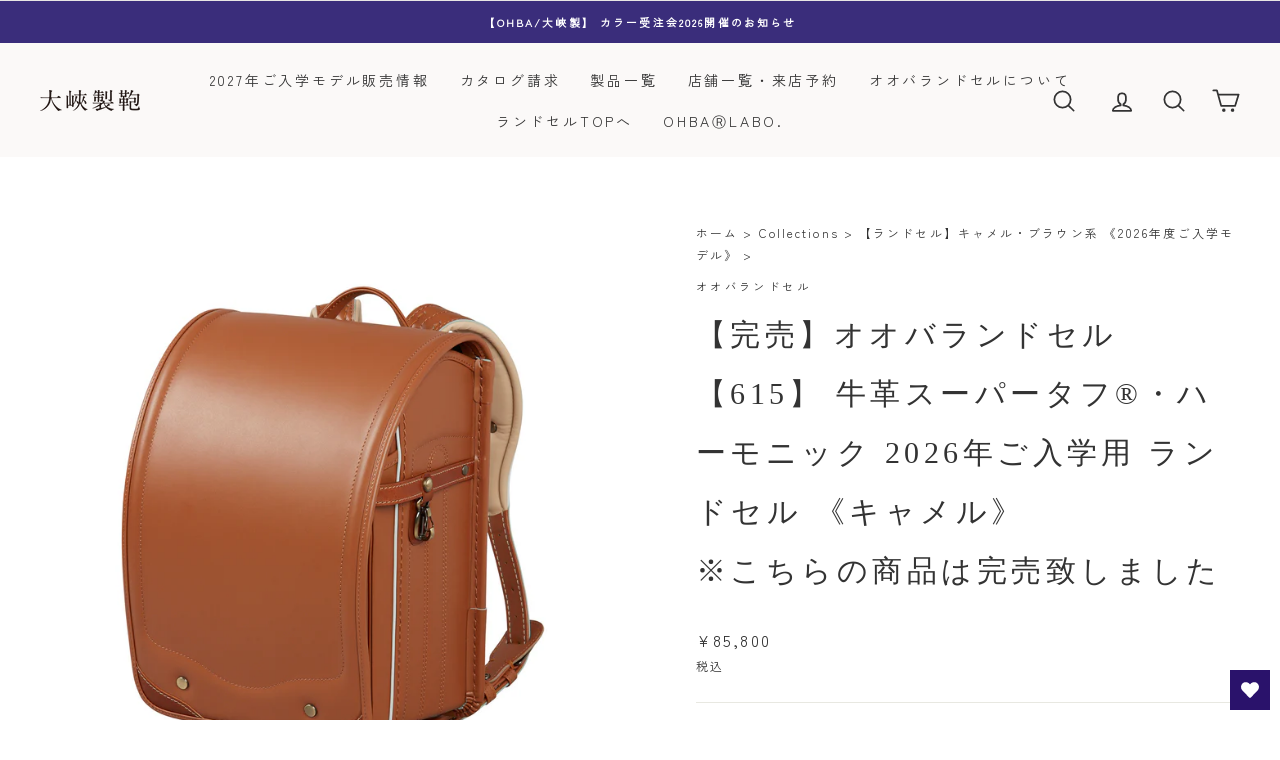

--- FILE ---
content_type: text/html; charset=utf-8
request_url: https://ohbacorp.com/collections/ransel-brown/products/19-s-camel
body_size: 53651
content:
<!doctype html>
<html class="no-js" lang="ja" dir="ltr">
<head>
  <meta charset="utf-8">
  <meta http-equiv="X-UA-Compatible" content="IE=edge,chrome=1">
  <meta name="viewport" content="width=device-width,initial-scale=1">
  <meta name="theme-color" content="#2a126b">
  <link rel="canonical" href="https://ohbacorp.com/products/19-s-camel">
  <link rel="preconnect" href="https://cdn.shopify.com">
  <link rel="preconnect" href="https://fonts.shopifycdn.com">
  <link rel="dns-prefetch" href="https://productreviews.shopifycdn.com">
  <link rel="dns-prefetch" href="https://ajax.googleapis.com">
  <link rel="dns-prefetch" href="https://maps.googleapis.com">
  <link rel="dns-prefetch" href="https://maps.gstatic.com">

<!-- Google Tag Manager -->
<script>(function(w,d,s,l,i){w[l]=w[l]||[];w[l].push({'gtm.start':
new Date().getTime(),event:'gtm.js'});var f=d.getElementsByTagName(s)[0],
j=d.createElement(s),dl=l!='dataLayer'?'&l='+l:'';j.async=true;j.src=
'https://www.googletagmanager.com/gtm.js?id='+i+dl;f.parentNode.insertBefore(j,f);
})(window,document,'script','dataLayer','GTM-TGJBC72');</script>
<!-- End Google Tag Manager --><link rel="shortcut icon" href="//ohbacorp.com/cdn/shop/files/favicon_32x32.png?v=1639534866" type="image/png" /><title>【 公式 】 オオバランドセル 2026 - 大峽製鞄 ランドセル 男の子 キャメル 茶色【615】大人びた印象のクラシックデザインモデル
</title>
<meta name="description" content="イタリアのサンタクローチェ革をカブセの角革やサイトベルトに使用し、こだわりの艶消し金具やチェック柄の内装など、ファッション性豊かなモデルです。大峽製鞄が独自に開発した高品質の牛革を使用、耐久性を保ちながら高学年になって使い込むほどに魅力や味わいが増していきます。"><meta property="og:site_name" content="大峽製鞄">
  <meta property="og:url" content="https://ohbacorp.com/products/19-s-camel">
  <meta property="og:title" content="【完売】オオバランドセル 【615】 牛革スーパータフ®・ハーモニック  2026年ご入学用 ランドセル 《キャメル》※こちらの商品は完売致しました">
  <meta property="og:type" content="product">
  <meta property="og:description" content="イタリアのサンタクローチェ革をカブセの角革やサイトベルトに使用し、こだわりの艶消し金具やチェック柄の内装など、ファッション性豊かなモデルです。大峽製鞄が独自に開発した高品質の牛革を使用、耐久性を保ちながら高学年になって使い込むほどに魅力や味わいが増していきます。"><meta property="og:image" content="http://ohbacorp.com/cdn/shop/files/615_Camel.jpg?v=1738397852">
    <meta property="og:image:secure_url" content="https://ohbacorp.com/cdn/shop/files/615_Camel.jpg?v=1738397852">
    <meta property="og:image:width" content="1500">
    <meta property="og:image:height" content="1500"><meta name="twitter:site" content="@">
  <meta name="twitter:card" content="summary_large_image">
  <meta name="twitter:title" content="【完売】オオバランドセル 【615】 牛革スーパータフ®・ハーモニック  2026年ご入学用 ランドセル 《キャメル》※こちらの商品は完売致しました">
  <meta name="twitter:description" content="イタリアのサンタクローチェ革をカブセの角革やサイトベルトに使用し、こだわりの艶消し金具やチェック柄の内装など、ファッション性豊かなモデルです。大峽製鞄が独自に開発した高品質の牛革を使用、耐久性を保ちながら高学年になって使い込むほどに魅力や味わいが増していきます。">
<style data-shopify>
  @font-face {
  font-family: "Zen Kaku Gothic New";
  font-weight: 400;
  font-style: normal;
  font-display: swap;
  src: url("//ohbacorp.com/cdn/fonts/zen_kaku_gothic_new/zenkakugothicnew_n4.04cfb790a87c2fa56f40f47191b8c05620cc5b9c.woff2") format("woff2"),
       url("//ohbacorp.com/cdn/fonts/zen_kaku_gothic_new/zenkakugothicnew_n4.9496f4244fdde226f75f70707742d1f64ea52225.woff") format("woff");
}


  
  
  
</style><link href="//ohbacorp.com/cdn/shop/t/15/assets/theme.css?v=126394288678293346031768636187" rel="stylesheet" type="text/css" media="all" />
<style data-shopify>:root {
    --typeHeaderPrimary: "New York";
    --typeHeaderFallback: Iowan Old Style, Apple Garamond, Baskerville, Times New Roman, Droid Serif, Times, Source Serif Pro, serif, Apple Color Emoji, Segoe UI Emoji, Segoe UI Symbol;
    --typeHeaderSize: 35px;
    --typeHeaderWeight: 400;
    --typeHeaderLineHeight: 2;
    --typeHeaderSpacing: 0.15em;

    --typeBasePrimary:"Zen Kaku Gothic New";
    --typeBaseFallback:sans-serif;
    --typeBaseSize: 14px;
    --typeBaseWeight: 400;
    --typeBaseSpacing: 0.15em;
    --typeBaseLineHeight: 1.9;

    --typeCollectionTitle: 15px;

    --iconWeight: 4px;
    --iconLinecaps: round;

    
      --buttonRadius: 3px;
    

    --colorGridOverlayOpacity: 0.02;
  }

  .placeholder-content {
    background-image: linear-gradient(100deg, #ffffff 40%, #f7f7f7 63%, #ffffff 79%);
  }</style><script>
    document.documentElement.className = document.documentElement.className.replace('no-js', 'js');

    window.theme = window.theme || {};
    theme.routes = {
      home: "/",
      cart: "/cart.js",
      cartPage: "/cart",
      cartAdd: "/cart/add.js",
      cartChange: "/cart/change.js"
    };
    theme.strings = {
      soldOut: "売り切れ",
      unavailable: "お取り扱いできません",
      inStockLabel: "",
      stockLabel: "",
      willNotShipUntil: "",
      willBeInStockAfter: "",
      waitingForStock: "",
      savePrice: "[saved_amount]OFF",
      cartEmpty: "カート内に商品がありません。",
      cartTermsConfirmation: "こちらの商品は受注生産品のためキャンセル・返品不可です。ご承諾される場合はチェックを入れてご購入へお進みください。",
      searchCollections: "Collections:",
      searchPages: "",
      searchArticles: ""
    };
    theme.settings = {
      dynamicVariantsEnable: true,
      cartType: "drawer",
      isCustomerTemplate: false,
      moneyFormat: "¥{{amount_no_decimals}}",
      saveType: "dollar",
      productImageSize: "natural",
      productImageCover: true,
      predictiveSearch: true,
      predictiveSearchType: "product,article",
      quickView: false,
      themeName: 'Impulse',
      themeVersion: "5.1.0"
    };
  </script>

  <script>window.performance && window.performance.mark && window.performance.mark('shopify.content_for_header.start');</script><meta name="google-site-verification" content="FvGwR2s6Z8255LBOmUWgftzS3yLASqKHcNtFbwRb1dU">
<meta name="facebook-domain-verification" content="slv4k2nfa7ikaqnbighw6xppeoxj3h">
<meta id="shopify-digital-wallet" name="shopify-digital-wallet" content="/54994370809/digital_wallets/dialog">
<meta name="shopify-checkout-api-token" content="58535a7df393a021de3ba262d5ebe33c">
<link rel="alternate" type="application/json+oembed" href="https://ohbacorp.com/products/19-s-camel.oembed">
<script async="async" src="/checkouts/internal/preloads.js?locale=ja-JP"></script>
<script id="apple-pay-shop-capabilities" type="application/json">{"shopId":54994370809,"countryCode":"JP","currencyCode":"JPY","merchantCapabilities":["supports3DS"],"merchantId":"gid:\/\/shopify\/Shop\/54994370809","merchantName":"大峽製鞄","requiredBillingContactFields":["postalAddress","email","phone"],"requiredShippingContactFields":["postalAddress","email","phone"],"shippingType":"shipping","supportedNetworks":["visa","masterCard","amex","jcb","discover"],"total":{"type":"pending","label":"大峽製鞄","amount":"1.00"},"shopifyPaymentsEnabled":true,"supportsSubscriptions":true}</script>
<script id="shopify-features" type="application/json">{"accessToken":"58535a7df393a021de3ba262d5ebe33c","betas":["rich-media-storefront-analytics"],"domain":"ohbacorp.com","predictiveSearch":false,"shopId":54994370809,"locale":"ja"}</script>
<script>var Shopify = Shopify || {};
Shopify.shop = "ohbacorp.myshopify.com";
Shopify.locale = "ja";
Shopify.currency = {"active":"JPY","rate":"1.0"};
Shopify.country = "JP";
Shopify.theme = {"name":"ohbacorp\/main","id":148348174585,"schema_name":"Impulse","schema_version":"5.1.0","theme_store_id":null,"role":"main"};
Shopify.theme.handle = "null";
Shopify.theme.style = {"id":null,"handle":null};
Shopify.cdnHost = "ohbacorp.com/cdn";
Shopify.routes = Shopify.routes || {};
Shopify.routes.root = "/";</script>
<script type="module">!function(o){(o.Shopify=o.Shopify||{}).modules=!0}(window);</script>
<script>!function(o){function n(){var o=[];function n(){o.push(Array.prototype.slice.apply(arguments))}return n.q=o,n}var t=o.Shopify=o.Shopify||{};t.loadFeatures=n(),t.autoloadFeatures=n()}(window);</script>
<script id="shop-js-analytics" type="application/json">{"pageType":"product"}</script>
<script defer="defer" async type="module" src="//ohbacorp.com/cdn/shopifycloud/shop-js/modules/v2/client.init-shop-cart-sync_CZKilf07.ja.esm.js"></script>
<script defer="defer" async type="module" src="//ohbacorp.com/cdn/shopifycloud/shop-js/modules/v2/chunk.common_rlhnONO2.esm.js"></script>
<script type="module">
  await import("//ohbacorp.com/cdn/shopifycloud/shop-js/modules/v2/client.init-shop-cart-sync_CZKilf07.ja.esm.js");
await import("//ohbacorp.com/cdn/shopifycloud/shop-js/modules/v2/chunk.common_rlhnONO2.esm.js");

  window.Shopify.SignInWithShop?.initShopCartSync?.({"fedCMEnabled":true,"windoidEnabled":true});

</script>
<script>(function() {
  var isLoaded = false;
  function asyncLoad() {
    if (isLoaded) return;
    isLoaded = true;
    var urls = ["\/\/cdn.shopify.com\/proxy\/5b721a56b7e4c935e8e2392ec426f3b76d354d83158a9bd187ebcc5f8043d162\/ohbacorp.bookthatapp.com\/javascripts\/bta-installed.js?shop=ohbacorp.myshopify.com\u0026sp-cache-control=cHVibGljLCBtYXgtYWdlPTkwMA","https:\/\/wishlisthero-assets.revampco.com\/store-front\/bundle2.js?shop=ohbacorp.myshopify.com","\/\/cdn.shopify.com\/proxy\/623ebcacb2893edc73bdfbee61a25f572bc748716c0e3228d9c72c787fe64ca3\/ohbacorp.bookthatapp.com\/sdk\/v1\/js\/bta-order-status-bootstrap.min.js?shop=ohbacorp.myshopify.com\u0026sp-cache-control=cHVibGljLCBtYXgtYWdlPTkwMA","\/\/backinstock.useamp.com\/widget\/51066_1767596217.js?category=bis\u0026v=6\u0026shop=ohbacorp.myshopify.com"];
    for (var i = 0; i < urls.length; i++) {
      var s = document.createElement('script');
      s.type = 'text/javascript';
      s.async = true;
      s.src = urls[i];
      var x = document.getElementsByTagName('script')[0];
      x.parentNode.insertBefore(s, x);
    }
  };
  if(window.attachEvent) {
    window.attachEvent('onload', asyncLoad);
  } else {
    window.addEventListener('load', asyncLoad, false);
  }
})();</script>
<script id="__st">var __st={"a":54994370809,"offset":32400,"reqid":"f04dbc00-50a3-4e0c-a85d-bbb090f33a47-1768966202","pageurl":"ohbacorp.com\/collections\/ransel-brown\/products\/19-s-camel","u":"6158d2431dea","p":"product","rtyp":"product","rid":8704178061561};</script>
<script>window.ShopifyPaypalV4VisibilityTracking = true;</script>
<script id="captcha-bootstrap">!function(){'use strict';const t='contact',e='account',n='new_comment',o=[[t,t],['blogs',n],['comments',n],[t,'customer']],c=[[e,'customer_login'],[e,'guest_login'],[e,'recover_customer_password'],[e,'create_customer']],r=t=>t.map((([t,e])=>`form[action*='/${t}']:not([data-nocaptcha='true']) input[name='form_type'][value='${e}']`)).join(','),a=t=>()=>t?[...document.querySelectorAll(t)].map((t=>t.form)):[];function s(){const t=[...o],e=r(t);return a(e)}const i='password',u='form_key',d=['recaptcha-v3-token','g-recaptcha-response','h-captcha-response',i],f=()=>{try{return window.sessionStorage}catch{return}},m='__shopify_v',_=t=>t.elements[u];function p(t,e,n=!1){try{const o=window.sessionStorage,c=JSON.parse(o.getItem(e)),{data:r}=function(t){const{data:e,action:n}=t;return t[m]||n?{data:e,action:n}:{data:t,action:n}}(c);for(const[e,n]of Object.entries(r))t.elements[e]&&(t.elements[e].value=n);n&&o.removeItem(e)}catch(o){console.error('form repopulation failed',{error:o})}}const l='form_type',E='cptcha';function T(t){t.dataset[E]=!0}const w=window,h=w.document,L='Shopify',v='ce_forms',y='captcha';let A=!1;((t,e)=>{const n=(g='f06e6c50-85a8-45c8-87d0-21a2b65856fe',I='https://cdn.shopify.com/shopifycloud/storefront-forms-hcaptcha/ce_storefront_forms_captcha_hcaptcha.v1.5.2.iife.js',D={infoText:'hCaptchaによる保護',privacyText:'プライバシー',termsText:'利用規約'},(t,e,n)=>{const o=w[L][v],c=o.bindForm;if(c)return c(t,g,e,D).then(n);var r;o.q.push([[t,g,e,D],n]),r=I,A||(h.body.append(Object.assign(h.createElement('script'),{id:'captcha-provider',async:!0,src:r})),A=!0)});var g,I,D;w[L]=w[L]||{},w[L][v]=w[L][v]||{},w[L][v].q=[],w[L][y]=w[L][y]||{},w[L][y].protect=function(t,e){n(t,void 0,e),T(t)},Object.freeze(w[L][y]),function(t,e,n,w,h,L){const[v,y,A,g]=function(t,e,n){const i=e?o:[],u=t?c:[],d=[...i,...u],f=r(d),m=r(i),_=r(d.filter((([t,e])=>n.includes(e))));return[a(f),a(m),a(_),s()]}(w,h,L),I=t=>{const e=t.target;return e instanceof HTMLFormElement?e:e&&e.form},D=t=>v().includes(t);t.addEventListener('submit',(t=>{const e=I(t);if(!e)return;const n=D(e)&&!e.dataset.hcaptchaBound&&!e.dataset.recaptchaBound,o=_(e),c=g().includes(e)&&(!o||!o.value);(n||c)&&t.preventDefault(),c&&!n&&(function(t){try{if(!f())return;!function(t){const e=f();if(!e)return;const n=_(t);if(!n)return;const o=n.value;o&&e.removeItem(o)}(t);const e=Array.from(Array(32),(()=>Math.random().toString(36)[2])).join('');!function(t,e){_(t)||t.append(Object.assign(document.createElement('input'),{type:'hidden',name:u})),t.elements[u].value=e}(t,e),function(t,e){const n=f();if(!n)return;const o=[...t.querySelectorAll(`input[type='${i}']`)].map((({name:t})=>t)),c=[...d,...o],r={};for(const[a,s]of new FormData(t).entries())c.includes(a)||(r[a]=s);n.setItem(e,JSON.stringify({[m]:1,action:t.action,data:r}))}(t,e)}catch(e){console.error('failed to persist form',e)}}(e),e.submit())}));const S=(t,e)=>{t&&!t.dataset[E]&&(n(t,e.some((e=>e===t))),T(t))};for(const o of['focusin','change'])t.addEventListener(o,(t=>{const e=I(t);D(e)&&S(e,y())}));const B=e.get('form_key'),M=e.get(l),P=B&&M;t.addEventListener('DOMContentLoaded',(()=>{const t=y();if(P)for(const e of t)e.elements[l].value===M&&p(e,B);[...new Set([...A(),...v().filter((t=>'true'===t.dataset.shopifyCaptcha))])].forEach((e=>S(e,t)))}))}(h,new URLSearchParams(w.location.search),n,t,e,['guest_login'])})(!0,!0)}();</script>
<script integrity="sha256-4kQ18oKyAcykRKYeNunJcIwy7WH5gtpwJnB7kiuLZ1E=" data-source-attribution="shopify.loadfeatures" defer="defer" src="//ohbacorp.com/cdn/shopifycloud/storefront/assets/storefront/load_feature-a0a9edcb.js" crossorigin="anonymous"></script>
<script data-source-attribution="shopify.dynamic_checkout.dynamic.init">var Shopify=Shopify||{};Shopify.PaymentButton=Shopify.PaymentButton||{isStorefrontPortableWallets:!0,init:function(){window.Shopify.PaymentButton.init=function(){};var t=document.createElement("script");t.src="https://ohbacorp.com/cdn/shopifycloud/portable-wallets/latest/portable-wallets.ja.js",t.type="module",document.head.appendChild(t)}};
</script>
<script data-source-attribution="shopify.dynamic_checkout.buyer_consent">
  function portableWalletsHideBuyerConsent(e){var t=document.getElementById("shopify-buyer-consent"),n=document.getElementById("shopify-subscription-policy-button");t&&n&&(t.classList.add("hidden"),t.setAttribute("aria-hidden","true"),n.removeEventListener("click",e))}function portableWalletsShowBuyerConsent(e){var t=document.getElementById("shopify-buyer-consent"),n=document.getElementById("shopify-subscription-policy-button");t&&n&&(t.classList.remove("hidden"),t.removeAttribute("aria-hidden"),n.addEventListener("click",e))}window.Shopify?.PaymentButton&&(window.Shopify.PaymentButton.hideBuyerConsent=portableWalletsHideBuyerConsent,window.Shopify.PaymentButton.showBuyerConsent=portableWalletsShowBuyerConsent);
</script>
<script data-source-attribution="shopify.dynamic_checkout.cart.bootstrap">document.addEventListener("DOMContentLoaded",(function(){function t(){return document.querySelector("shopify-accelerated-checkout-cart, shopify-accelerated-checkout")}if(t())Shopify.PaymentButton.init();else{new MutationObserver((function(e,n){t()&&(Shopify.PaymentButton.init(),n.disconnect())})).observe(document.body,{childList:!0,subtree:!0})}}));
</script>
<link id="shopify-accelerated-checkout-styles" rel="stylesheet" media="screen" href="https://ohbacorp.com/cdn/shopifycloud/portable-wallets/latest/accelerated-checkout-backwards-compat.css" crossorigin="anonymous">
<style id="shopify-accelerated-checkout-cart">
        #shopify-buyer-consent {
  margin-top: 1em;
  display: inline-block;
  width: 100%;
}

#shopify-buyer-consent.hidden {
  display: none;
}

#shopify-subscription-policy-button {
  background: none;
  border: none;
  padding: 0;
  text-decoration: underline;
  font-size: inherit;
  cursor: pointer;
}

#shopify-subscription-policy-button::before {
  box-shadow: none;
}

      </style>
<link rel="stylesheet" media="screen" href="//ohbacorp.com/cdn/shop/t/15/compiled_assets/styles.css?v=11429">
<script>window.performance && window.performance.mark && window.performance.mark('shopify.content_for_header.end');</script>

  <script src="//ohbacorp.com/cdn/shop/t/15/assets/vendor-scripts-v10.js" defer="defer"></script><script src="//ohbacorp.com/cdn/shop/t/15/assets/theme.min.js?v=151977742066056742051741142098" defer="defer"></script>
  <script src="//ohbacorp.com/cdn/shop/t/15/assets/custom.js?v=48554768121985594701741142097" defer="defer"></script><script>window.is_hulkpo_installed=true</script>
<!-- Font icon for header icons -->
<link href="https://wishlisthero-assets.revampco.com/safe-icons/css/wishlisthero-icons.css" rel="stylesheet"/>
<!-- Style for floating buttons and others -->
<style type="text/css">
    .wishlisthero-floating {
        position: absolute;
          right:5px;
        top: 5px;
        z-index: 23;
        border-radius: 100%;
    }

    .wishlisthero-floating:hover {
        background-color: rgba(0, 0, 0, 0.05);
    }

    .wishlisthero-floating button {
        font-size: 20px !important;
        width: 40px !important;
        padding: 0.125em 0 0 !important;
    }
  
  @media screen and (min-width: 1920px){
   .MuiGrid-grid-xl-2{
            max-width: 25% !important;
            flex-basis: 25% !important;
     }
  }
.MuiTypography-body2 ,.MuiTypography-body1 ,.MuiTypography-caption ,.MuiTypography-button ,.MuiTypography-h1 ,.MuiTypography-h2 ,.MuiTypography-h3 ,.MuiTypography-h4 ,.MuiTypography-h5 ,.MuiTypography-h6 ,.MuiTypography-subtitle1 ,.MuiTypography-subtitle2 ,.MuiTypography-overline , MuiButton-root,  .MuiCardHeader-title a{
     font-family: inherit !important; /*Roboto, Helvetica, Arial, sans-serif;*/
}
.MuiTypography-h1 , .MuiTypography-h2 , .MuiTypography-h3 , .MuiTypography-h4 , .MuiTypography-h5 , .MuiTypography-h6 ,  .MuiCardHeader-title a{
     font-family: ,  !important;
     font-family: ,  !important;
     font-family: "New York", Iowan Old Style, Apple Garamond, Baskerville, Times New Roman, Droid Serif, Times, Source Serif Pro, serif, Apple Color Emoji, Segoe UI Emoji, Segoe UI Symbol !important;
     font-family: ,  !important;
}

    /****************************************************************************************/
    /* For some theme shared view need some spacing */
    /*
    #wishlist-hero-shared-list-view {
  margin-top: 15px;
  margin-bottom: 15px;
}
#wishlist-hero-shared-list-view h1 {
  padding-left: 5px;
}

#wishlisthero-product-page-button-container {
  padding-top: 15px;
}
*/
    /****************************************************************************************/
    /* #wishlisthero-product-page-button-container button {
  padding-left: 1px !important;
} */
    /****************************************************************************************/
    /* Customize the indicator when wishlist has items AND the normal indicator not working */
    span.wishlist-hero-items-count {
         top: 26px;
         left: 29.2px;
     }
  
  @media screen and (max-width: 768px) {
      span.wishlist-hero-items-count {
         left: 25.2px;
      }
   } 
/* 
@media screen and (max-width: 749px){
.wishlisthero-product-page-button-container{
width:100%
}
.wishlisthero-product-page-button-container button{
 margin-left:auto !important; margin-right: auto !important;
}
}

*/
</style>
<script>window.wishlisthero_cartDotClasses=['site-header__cart-count','cart-link__bubble--visible', 'is-visible'];</script>
 <script type='text/javascript'>try{
   window.WishListHero_setting = {"ButtonColor":"#2A126B","IconColor":"rgba(255, 255, 255, 1)","IconType":"Heart","ButtonTextBeforeAdding":"お気に入りリストに追加する","ButtonTextAfterAdding":"お気に入りリストに登録されています","AnimationAfterAddition":"None","ButtonTextAddToCart":"カートに入れる","ButtonTextOutOfStock":"在庫なし","ButtonTextAddAllToCart":"全てのリストをカートに入れる","ButtonTextRemoveAllToCart":"お気に入りリストを全て削除する","AddedProductNotificationText":"お気に入りリストに追加されました","AddedProductToCartNotificationText":"カートに追加されました","ViewCartLinkText":"カートの中を見る","SharePopup_TitleText":"お気に入りリストを共有する","SharePopup_shareBtnText":"共有","SharePopup_shareHederText":"ソーシャルネットワークで共有する","SharePopup_shareCopyText":"または、ウィッシュリストのリンクをコピーして共有します","SharePopup_shareCancelBtnText":"キャンセル","SharePopup_shareCopyBtnText":"コピー","SendEMailPopup_BtnText":"メールを送る","SendEMailPopup_FromText":"From Name","SendEMailPopup_ToText":"To email","SendEMailPopup_BodyText":"本文","SendEMailPopup_SendBtnText":"送信する","SendEMailPopup_TitleText":"お気に入りリストをメールで送信する","AddProductMessageText":"すべてのアイテムをカートに追加してもよろしいですか？","RemoveProductMessageText":"お気に入りリストからこちらの商品を削除してもよろしいですか？","RemoveAllProductMessageText":"お気に入りリストから全ての商品を削除してもよろしいですか？","RemovedProductNotificationText":"お気に入りリストから削除されました","AddAllOutOfStockProductNotificationText":"カートに商品を追加する際にエラーが発生したようです。しばらくしてからもう一度お試しください。","RemovePopupOkText":"OK","RemovePopup_HeaderText":"削除しますか？","ViewWishlistText":"お気に入りリストを見る","EmptyWishlistText":"お気に入りリストに商品の登録はありません","BuyNowButtonText":"Buy Now","BuyNowButtonColor":"rgb(144, 86, 162)","BuyNowTextButtonColor":"rgb(255, 255, 255)","Wishlist_Title":"お気に入りリスト","WishlistHeaderTitleAlignment":"Center","WishlistProductImageSize":"Normal","PriceColor":"rgba(154, 148, 171, 1)","HeaderFontSize":"30","PriceFontSize":"18","ProductNameFontSize":"16","LaunchPointType":"floating_point","DisplayWishlistAs":"popup_window","DisplayButtonAs":"text_with_icon","PopupSize":"md","HideAddToCartButton":false,"NoRedirectAfterAddToCart":false,"DisableGuestCustomer":false,"LoginPopupContent":"ログインしてお気に入りリストを保存してください","LoginPopupLoginBtnText":"Login","LoginPopupContentFontSize":"20","NotificationPopupPosition":"right","WishlistButtonTextColor":"rgba(255, 255, 255, 1)","EnableRemoveFromWishlistAfterAddButtonText":"お気に入りリストから削除する","_id":"6191e9f8bd4d7a75b9b8b00a","EnableCollection":false,"EnableShare":true,"RemovePowerBy":false,"EnableFBPixel":false,"DisapleApp":false,"FloatPointPossition":"bottom_right","HeartStateToggle":true,"HeaderMenuItemsIndicator":true,"EnableRemoveFromWishlistAfterAdd":true,"ShareViaEmailSubject":"  ##wishlist_hero_share_email_customer_name##からのお気に入りリスト","Shop":"ohbacorp.myshopify.com","shop":"ohbacorp.myshopify.com","Status":"Active","Plan":"FREE"};  
  }catch(e){ console.error('Error loading config',e); } </script>
  
  
  
<!-- User Heat Tag -->
<script type="text/javascript">
(function(add, cla){window['UserHeatTag']=cla;window[cla]=window[cla]||function(){(window[cla].q=window[cla].q||[]).push(arguments)},window[cla].l=1*new Date();var ul=document.createElement('script');var tag = document.getElementsByTagName('script')[0];ul.async=1;ul.src=add;tag.parentNode.insertBefore(ul,tag);})('//uh.nakanohito.jp/uhj2/uh.js', '_uhtracker');_uhtracker({id:'uhREj1Zqky'});
</script>
<!-- End User Heat Tag -->
  
  <script>var bondVariantIds = [], productConfig = {}, productMetafields;productMetafields = '';if (productMetafields !== '') {
        productConfig = JSON.parse('{"' + decodeURI(productMetafields).replace(/"/g, '\\"').replace(/&/g, '","').replace(/=/g,'":"') + '"}');
      }

    window.BtaConfig = {
      account: 'ohbacorp',
      bondVariantIds: bondVariantIds,
      cart: 'CartDrop',
      customer: '','product': productConfig,settings: JSON.parse('{"dateFormat":"YYYY/MM/DD","domain":"ohbacorp.com","env":"production","path_prefix":"/apps/bookthatapp","should_load":true,"widget_enabled_list":["reservation","appt"],"widget_on_every_page":true,"widgets_mode":{}}' || '{}'),
      version: '1.6'
    }
  </script>

  <script src="//ohbacorp.com/cdn/shop/t/15/assets/bta-widgets-bootstrap.min.js?v=140398751049464347101741142098" type="text/javascript"></script>

<!-- BEGIN app block: shopify://apps/hulk-form-builder/blocks/app-embed/b6b8dd14-356b-4725-a4ed-77232212b3c3 --><!-- BEGIN app snippet: hulkapps-formbuilder-theme-ext --><script type="text/javascript">
  
  if (typeof window.formbuilder_customer != "object") {
        window.formbuilder_customer = {}
  }

  window.hulkFormBuilder = {
    form_data: {},
    shop_data: {"shop_eMjjn-kgq0SMSHbWhLjZPA":{"shop_uuid":"eMjjn-kgq0SMSHbWhLjZPA","shop_timezone":"Asia\/Tokyo","shop_id":59055,"shop_is_after_submit_enabled":true,"shop_shopify_plan":"Shopify","shop_shopify_domain":"ohbacorp.myshopify.com","shop_created_at":"2021-11-16T04:20:43.755-06:00","is_skip_metafield":false,"shop_deleted":false,"shop_disabled":false}},
    settings_data: {"shop_settings":{"shop_customise_msgs":[],"default_customise_msgs":{"is_required":"is required","thank_you":"Thank you! The form was submitted successfully.","processing":"Processing...","valid_data":"Please provide valid data","valid_email":"Provide valid email format","valid_tags":"HTML Tags are not allowed","valid_phone":"Provide valid phone number","valid_captcha":"Please provide valid captcha response","valid_url":"Provide valid URL","only_number_alloud":"Provide valid number in","number_less":"must be less than","number_more":"must be more than","image_must_less":"Image must be less than 20MB","image_number":"Images allowed","image_extension":"Invalid extension! Please provide image file","error_image_upload":"Error in image upload. Please try again.","error_file_upload":"Error in file upload. Please try again.","your_response":"Your response","error_form_submit":"Error occur.Please try again after sometime.","email_submitted":"Form with this email is already submitted","invalid_email_by_zerobounce":"The email address you entered appears to be invalid. Please check it and try again.","download_file":"Download file","card_details_invalid":"Your card details are invalid","card_details":"Card details","please_enter_card_details":"Please enter card details","card_number":"Card number","exp_mm":"Exp MM","exp_yy":"Exp YY","crd_cvc":"CVV","payment_value":"Payment amount","please_enter_payment_amount":"Please enter payment amount","address1":"Address line 1","address2":"Address line 2","city":"City","province":"Province","zipcode":"Zip code","country":"Country","blocked_domain":"This form does not accept addresses from","file_must_less":"File must be less than 20MB","file_extension":"Invalid extension! Please provide file","only_file_number_alloud":"files allowed","previous":"Previous","next":"Next","must_have_a_input":"Please enter at least one field.","please_enter_required_data":"Please enter required data","atleast_one_special_char":"Include at least one special character","atleast_one_lowercase_char":"Include at least one lowercase character","atleast_one_uppercase_char":"Include at least one uppercase character","atleast_one_number":"Include at least one number","must_have_8_chars":"Must have 8 characters long","be_between_8_and_12_chars":"Be between 8 and 12 characters long","please_select":"Please Select","phone_submitted":"Form with this phone number is already submitted","user_res_parse_error":"Error while submitting the form","valid_same_values":"values must be same","product_choice_clear_selection":"Clear Selection","picture_choice_clear_selection":"Clear Selection","remove_all_for_file_image_upload":"Remove All","invalid_file_type_for_image_upload":"You can't upload files of this type.","invalid_file_type_for_signature_upload":"You can't upload files of this type.","max_files_exceeded_for_file_upload":"You can not upload any more files.","max_files_exceeded_for_image_upload":"You can not upload any more files.","file_already_exist":"File already uploaded","max_limit_exceed":"You have added the maximum number of text fields.","cancel_upload_for_file_upload":"Cancel upload","cancel_upload_for_image_upload":"Cancel upload","cancel_upload_for_signature_upload":"Cancel upload"},"shop_blocked_domains":[]}},
    features_data: {"shop_plan_features":{"shop_plan_features":["unlimited-forms","full-design-customization","export-form-submissions","multiple-recipients-for-form-submissions","multiple-admin-notifications","enable-captcha","unlimited-file-uploads","save-submitted-form-data","set-auto-response-message","conditional-logic","form-banner","save-as-draft-facility","include-user-response-in-admin-email","disable-form-submission","mail-platform-integration","stripe-payment-integration","pre-built-templates","create-customer-account-on-shopify","google-analytics-3-by-tracking-id","facebook-pixel-id","bing-uet-pixel-id","advanced-js","advanced-css","api-available","customize-form-message","hidden-field","restrict-from-submissions-per-one-user","utm-tracking","ratings","privacy-notices","heading","paragraph","shopify-flow-trigger","domain-setup","block-domain","address","html-code","form-schedule","after-submit-script","customize-form-scrolling","on-form-submission-record-the-referrer-url","password","duplicate-the-forms","include-user-response-in-auto-responder-email","elements-add-ons","admin-and-auto-responder-email-with-tokens","email-export","premium-support","google-analytics-4-by-measurement-id","google-ads-for-tracking-conversion","validation-field","file-upload","load_form_as_popup","advanced_conditional_logic"]}},
    shop: null,
    shop_id: null,
    plan_features: null,
    validateDoubleQuotes: false,
    assets: {
      extraFunctions: "https://cdn.shopify.com/extensions/019bb5ee-ec40-7527-955d-c1b8751eb060/form-builder-by-hulkapps-50/assets/extra-functions.js",
      extraStyles: "https://cdn.shopify.com/extensions/019bb5ee-ec40-7527-955d-c1b8751eb060/form-builder-by-hulkapps-50/assets/extra-styles.css",
      bootstrapStyles: "https://cdn.shopify.com/extensions/019bb5ee-ec40-7527-955d-c1b8751eb060/form-builder-by-hulkapps-50/assets/theme-app-extension-bootstrap.css"
    },
    translations: {
      htmlTagNotAllowed: "HTML Tags are not allowed",
      sqlQueryNotAllowed: "SQL Queries are not allowed",
      doubleQuoteNotAllowed: "Double quotes are not allowed",
      vorwerkHttpWwwNotAllowed: "The words \u0026#39;http\u0026#39; and \u0026#39;www\u0026#39; are not allowed. Please remove them and try again.",
      maxTextFieldsReached: "You have added the maximum number of text fields.",
      avoidNegativeWords: "Avoid negative words: Don\u0026#39;t use negative words in your contact message.",
      customDesignOnly: "This form is for custom designs requests. For general inquiries please contact our team at info@stagheaddesigns.com",
      zerobounceApiErrorMsg: "We couldn\u0026#39;t verify your email due to a technical issue. Please try again later.",
    }

  }

  

  window.FbThemeAppExtSettingsHash = {}
  
</script><!-- END app snippet --><!-- END app block --><!-- BEGIN app block: shopify://apps/app-unity-tracking-ga4/blocks/app-embed-block/c09261bd-bf96-406e-8774-7a278f755fff --><!-- BEGIN app snippet: datalayer-allpage-snippet --><script>
  // https://cdnjs.cloudflare.com/ajax/libs/jquery-cookie/1.4.1/jquery.cookie.js
  function __DL__setupJqueryCookie($) {
    if ($.cookie) {
      return;
    }

    var pluses = /\+/g;

    function encode(s) {
      return config.raw ? s : encodeURIComponent(s);
    }

    function decode(s) {
      return config.raw ? s : decodeURIComponent(s);
    }

    function stringifyCookieValue(value) {
      return encode(config.json ? JSON.stringify(value) : String(value));
    }

    function parseCookieValue(s) {
      if (s.indexOf('"') === 0) {
        // This is a quoted cookie as according to RFC2068, unescape...
        s = s.slice(1, -1).replace(/\\"/g, '"').replace(/\\\\/g, "\\");
      }

      try {
        // Replace server-side written pluses with spaces.
        // If we can't decode the cookie, ignore it, it's unusable.
        // If we can't parse the cookie, ignore it, it's unusable.
        s = decodeURIComponent(s.replace(pluses, " "));
        return config.json ? JSON.parse(s) : s;
      } catch (e) {}
    }

    function read(s, converter) {
      var value = config.raw ? s : parseCookieValue(s);
      return $.isFunction(converter) ? converter(value) : value;
    }

    var config = ($.cookie = function (key, value, options) {
      // Write

      if (value !== undefined && !$.isFunction(value)) {
        options = $.extend({}, config.defaults, options);

        if (typeof options.expires === "number") {
          var days = options.expires,
            t = (options.expires = new Date());
          t.setTime(+t + days * 864e5);
        }

        return (document.cookie = [
          encode(key),
          "=",
          stringifyCookieValue(value),
          options.expires ? "; expires=" + options.expires.toUTCString() : "", // use expires attribute, max-age is not supported by IE
          options.path ? "; path=" + options.path : "",
          options.domain ? "; domain=" + options.domain : "",
          options.secure ? "; secure" : "",
        ].join(""));
      }

      // Read

      var result = key ? undefined : {};

      // To prevent the for loop in the first place assign an empty array
      // in case there are no cookies at all. Also prevents odd result when
      // calling $.cookie().
      var cookies = document.cookie ? document.cookie.split("; ") : [];

      for (var i = 0, l = cookies.length; i < l; i++) {
        var parts = cookies[i].split("=");
        var name = decode(parts.shift());
        var cookie = parts.join("=");

        if (key && key === name) {
          // If second argument (value) is a function it's a converter...
          result = read(cookie, value);
          break;
        }

        // Prevent storing a cookie that we couldn't decode.
        if (!key && (cookie = read(cookie)) !== undefined) {
          result[name] = cookie;
        }
      }

      return result;
    });

    config.defaults = {};

    $.removeCookie = function (key, options) {
      if ($.cookie(key) === undefined) {
        return false;
      }

      // Must not alter options, thus extending a fresh object...
      $.cookie(key, "", $.extend({}, options, { expires: -1 }));
      return !$.cookie(key);
    };
  }

  function __DL__getCookies() {
    var cookies = {};
    var cookieStrings = document.cookie.split(/;\s+/);

    for (var i = 0; i < cookieStrings.length; i++) {
      var splittedCookieString = cookieStrings[i].split("=");
      var key = splittedCookieString[0];
      var value = splittedCookieString[1];
      cookies[key] = decodeURIComponent(value);
    }

    return cookies;
  }

  function __DL__generateGaClientId() {
    function hd() {
      return Math.round(2147483647 * Math.random());
    }

    function la(a) {
      var b = 1, c = 0, d;

      if (a) {
        for (b = 0, d = a.length - 1; 0 <= d; d--) {
          c = a.charCodeAt(d);
          b = (b << 6 & 268435455) + c + (c << 14);
          c = b & 266338304;
          b = 0 != c ? b ^ c >> 21 : b;
        }
      }

      return b;
    }

    var c = (
      window.navigator.useragent +
      (document.cookie ? document.cookie : "") +
      (document.referrer ? document.referrer : "")
    );

    var d = c.length;
    var e;

    for (e = window.history.length; 0 < e; ) {
      c += e-- ^ d++;
    }

    return ([hd() ^ la(c) & 2147483647, Math.round(new Date().getTime() / 1e3)]).join(".");
  }

  var gaClientId = null;

  function __DL__getGaClientId() {
    if (gaClientId) {
      return gaClientId;
    }

    var match = document.cookie.match('(?:^|;)\\s*_ga=([^;]*)'),
        raw = match ? decodeURIComponent(match[1]) : null;

    if (raw) {
      match = raw.match(/(\d+\.\d+)$/);
    }

    if (match !== null) {
      return match[1];
    }

    return __DL__generateGaClientId();
  }

  function __DL__getFbc() {
    var cookies = __DL__getCookies();
    var fbc = cookies["_fbc"] || null;
    return fbc;
  }

  function __DL__getFbp() {
    var cookies = __DL__getCookies();
    var fbp = cookies["_fbp"] || null;
    return fbp;
  }

  function __DL__updateCartAttribute() {
    var fbc = __DL__getFbc();
    var fbp = __DL__getFbp();
    var ga = __DL__getGaClientId();
    var shopId = 54994370809;
    var attributes = [];

    if (fbc) {
      attributes.push("attributes[ptm_fbc]=" + encodeURIComponent(fbc));
    }

    if (fbp) {
      attributes.push("attributes[ptm_fbp]=" + encodeURIComponent(fbp));
    }

    if (ga) {
      attributes.push("attributes[ptm_client_id]=" + encodeURIComponent(ga));
    }

    attributes.push("attributes[shop_id]=" + encodeURIComponent(shopId));

    window.__DL__$.post({
      data: attributes.join("&"),
      dataType: "json",
      url: "/cart/update.js",
    });
  }

  function __DL__jqueryLoaded () {
    __DL__setupJqueryCookie(window.__DL__$);

    if (null) {
      __DL__updateCartAttribute();

      window.dataLayer = window.dataLayer || [];
      function gtag(){dataLayer.push(arguments);}
      var ga4Id = null;
      if (ga4Id) {
        gtag('get', ga4Id, 'client_id', function(clientId) {
          gaClientId = clientId;
          __DL__updateCartAttribute();
        });
      }
    }
  }

  var __DL__loadJqueryScript = document.createElement("script");
  __DL__loadJqueryScript.setAttribute(
    "src",
    "https://ajax.googleapis.com/ajax/libs/jquery/3.6.0/jquery.min.js"
  );
  __DL__loadJqueryScript.onload = function () {
    window.__DL__$ = window.jQuery.noConflict(true);
    __DL__jqueryLoaded();
  };
  document.head.appendChild(__DL__loadJqueryScript);

  function __DL__cartResponseFormatter (line_item) {
      var options = {}
      line_item.options_with_values.forEach(function(v) {
          options[v.name] = v.value
      })
      return {
              'item_name'     : line_item.title,
              'item_id'       : line_item.product_id,
              'variant_id'  : line_item.variant_id,
              'sku'      : line_item.sku,
              'price'    : line_item.final_price / 100,
              'quantity' : line_item.quantity,
              'item_type'     : line_item.product_type,
              'item_brand'   : line_item.vendor,
              'item_options'  : options,
              'google_product_id': 'shopify_' + Shopify.country + '_' + line_item.product_id + '_' + line_item.variant_id
      }
  };
  function __DL__arr_diff(b,c){
      var a=[],diff=[];
      for(var i=0;i<b.length;i++){
          a[b[i]]=true
      }
      for(var i=0;i<c.length;i++){
          if(a[c[i]]){delete a[c[i]]}
          else{a[c[i]]=true}
      }
      for(var k in a){diff.push(k)}
      return diff
  };

  function sha256(str) {
      var buff = new Uint8Array([].map.call(str, (c) => c.charCodeAt(0))).buffer;
      return crypto.subtle.digest('SHA-256', buff).then(digest => {
        return [].map.call(new Uint8Array(digest), x => ('00' + x.toString(16)).slice(-2)).join('')
      })
  }

  var __DL__hashed_em = '';
  var _em = null
  if (_em) {
      sha256(_em).then(h => {
          // __DL__jQueryintervalの関数が実行されるまでに__DL__hashed_emに値が入ることを期待
          __DL__hashed_em = h ;
      })
  }

  __DL__jQueryinterval = setInterval(function(){
      if (null) {
        console.log("Quit appending data to the datalayer.");
        clearInterval(__DL__jQueryinterval);
        return;
      }

      // wait for jQuery to load & run script after jQuery has loaded
      if(window.__DL__$){
          // search parameters
          getURLParams = function(name, url){
              if (!url) url = window.location.href;
              name = name.replace(/[\[\]]/g, "\\$&");
              var regex = new RegExp("[?&]" + name + "(=([^&#]*)|&|#|$)"),
              results = regex.exec(url);
              if (!results) return null;
              if (!results[2]) return '';
              return decodeURIComponent(results[2].replace(/\+/g, " "));
          };

          /**********************
          * DYNAMIC DEPENDENCIES
          ***********************/

          __DL__ = {
              customer_id: null,
              dynamicCart: true,
              debug: false,
              cart: null,
              removeCart: null
          };

          customBindings = {
              cartTriggers: [],
              viewCart: [],
              removeCartTrigger: [],
              cartVisableSelector: [],
              searchPage: [],
              searchTermQuery: [getURLParams('q')], // replace var with correct query
          };

          /* DO NOT EDIT */
          defaultBindings = {
              cartTriggers: ['form[action="/cart/add"] [type="submit"],.add-to-cart,.cart-btn,.addtocart-js,form[action="/cart/add"] div.product__submit__buttons'],
              viewCart: ['form[action="/cart"],.my-cart,.trigger-cart,#mobileCart'],
              removeCartTrigger: ['[href*="/cart/change"]'],
              cartVisableSelector: ['.inlinecart.is-active,.inline-cart.is-active'],
              searchPage: ['search'],
          };

          // stitch bindings
          objectArray = customBindings;
          outputObject = __DL__;

          applyBindings = function(objectArray, outputObject){
              for (var x in objectArray) {
                  var key = x;
                  var objs = objectArray[x];
                  values = [];
                  if(objs.length > 0){
                      values.push(objs);
                      if(key in outputObject){
                          values.push(outputObject[key]);
                          outputObject[key] = values.join(", ");
                      }else{
                          outputObject[key] = values.join(", ");
                      }
                  }
              }
          };

          applyBindings(customBindings, __DL__);
          applyBindings(defaultBindings, __DL__);

          /**********************
          * PREREQUISITE LIBRARIES
          ***********************/

          clearInterval(__DL__jQueryinterval);

          /**********************
          * Begin dataLayer Build
          ***********************/

          /**
          * DEBUG
          * Set to true or false to display messages to the console
          */
          if(__DL__.debug){
              console.log('=====================\n| DATALAYER SHOPIFY |\n---------------------');
              console.log('Page Template: product.ransel');
          }

          window.dataLayer = window.dataLayer || [];  // init data layer if doesn't already exist
          dataLayer.push({'event': 'Begin DataLayer'}); // begin datalayer

          var template = "product.ransel";

          /**
          * Landing Page Cookie
          * 1. Detect if user just landed on the site
          * 2. Only fires if Page Title matches website */
          __DL__$.cookie.raw = true;
          if (__DL__$.cookie('landingPage') === undefined || __DL__$.cookie('landingPage').length === 0) {
              var landingPage = true;
              __DL__$.cookie('landingPage', unescape);
              __DL__$.removeCookie('landingPage', {path: '/'});
              __DL__$.cookie('landingPage', 'landed', {path: '/'});
          } else {
              var landingPage = false;
              __DL__$.cookie('landingPage', unescape);
              __DL__$.removeCookie('landingPage', {path: '/'});
              __DL__$.cookie('landingPage', 'refresh', {path: '/'});
          }
          if (__DL__.debug) {
              console.log('Landing Page: ' + landingPage);
          }

          /**********************
          * DATALAYER SECTIONS
          ***********************/

          /**
          * DATALAYER: basic_dl_info
          **/
          var basic_dl_info = {
              'currency'      : "JPY",
              'page_type'      : "product.ransel",
              'event'         : 'basic_dl_info'
          }

          
              
                  basic_dl_info['user_id'] = null
                  basic_dl_info['user_type'] = "Guest"
              
          
          dataLayer.push(basic_dl_info);
          if(__DL__.debug){
              console.log("basic_dl_info"+" :"+JSON.stringify(basic_dl_info, null, " "));
          }

          /**
          * Log State Cookie */

          
              var isLoggedIn = false;
          
            if (!isLoggedIn) {
                __DL__$.cookie('logState', unescape);
                __DL__$.removeCookie('logState', {path: '/'});
                __DL__$.cookie('logState', 'loggedOut', {path: '/'});
            } else {
                if (__DL__$.cookie('logState') === 'loggedOut' || __DL__$.cookie('logState') === undefined) {
                    __DL__$.cookie('logState', unescape);
                    __DL__$.removeCookie('logState', {path: '/'});
                    __DL__$.cookie('logState', 'firstLog', {path: '/'});

                    // ログアウト -> ログイン状態に遷移したタイミングで、ログインイベントを送る
                    var loginEvent = {
                        "event": "login",
                        'ptm_flag'    : 'true'
                    };
                    dataLayer.push(loginEvent);
                    dataLayer.push({
                      'event'    : 'init_ptm_flag',
                      'ptm_flag': 'false'});
                } else if (__DL__$.cookie('logState') === 'firstLog') {
                    __DL__$.cookie('logState', unescape);
                    __DL__$.removeCookie('logState', {path: '/'});
                    __DL__$.cookie('logState', 'refresh', {path: '/'});
                }
            }

          /** DATALAYER: Product List Page (Collections, Category)
          * Fire on all product listing pages. */
          

          /** DATALAYER: Product Page
          * Fire on all Product View pages. */
          if (template.match(/.*product.*/gi) && !template.match(/.*collection.*/gi)) {
              var product = {
                  'event'    : 'view_item',
                  'ptm_flag'    : 'true',
                  'ecommerce': {
                      'currency'      : "JPY",
                      'value'      :  
                                          "85800"
                                      ,
                      'items': [{
                          'item_name'            : "【完売】オオバランドセル 【615】 牛革スーパータフ®・ハーモニック  2026年ご入学用 ランドセル 《キャメル》\u003cbr\u003e※こちらの商品は完売致しました",
                          'item_id'              : 8704178061561,
                          'variant_id'       : 46132066943225,
                          'sku'             : "615-camel",
                          'price'           : 
                                                  "85800"
                                              ,
                          'item_brand'           : "オオバランドセル",
                          'item_type'     : "牛革・ハーモニック【19-S】",
                          'item_category' : "【615】牛革『スーパータフ®』・ハーモニック（2026年ご入学用ランドセル）",
                          'item_category2' : "【ランドセル】キャメル・ブラウン系 《2026年度ご入学モデル》",
                          'item_category3' : "オオバランドセル《2026年度ご入学モデル》",
                          'item_category4' : "ランドセル・おすすめ商品 《2026年度ご入学モデル》",
                          'item_category5' : "ランドセル・牛革《2026年度ご入学モデル》",
                          'item_options'  : {
                              
                              
                              
                              "カラー" : "Camel",
                              
                              
                              
                          },
                          'google_product_id': 'shopify_' + Shopify.country + '_' + 8704178061561 + '_' + 46132066943225
                      }]
                  }
              };

              function productView(){
                  dataLayer.push(product);
                  if(__DL__.debug){
                      console.log("view_item"+" :"+JSON.stringify(product, null, " "));
                  }
              }
              productView();
          }

          /** DATALAYER: Search Results */
          var searchPage = new RegExp(__DL__.searchPage, "g");
          if(document.location.pathname.match(searchPage)){
              var search = {
                  'search_term' : null,
                  'event'      : "search",
                  'ptm_flag'    : 'true'
              };

              dataLayer.push(search);
              if(__DL__.debug){
                  console.log("search"+" :"+JSON.stringify(search, null, " "));
              }
          }

          /** DATALAYER: select_item
           * すべてのページのaタグにイベントハンドラを登録。
           * どの商品ページへのリンクをクリックしたかで、選択された商品を判定
           *
          */
          __DL__$(function() {
              __DL__$(document).on("click", "a", function(event) {
                  var target = event.currentTarget
                  if(!target.attributes || !target.attributes.href) return;
                  var link = decodeURIComponent(target.attributes.href.value);
                  if(__DL__.debug){
                      console.log(link);
                  }
                  var matched = /.*\/products\/([^\?]*).*/.exec(link);
                  if (!matched || !matched[1]) return;
                  var selected_item_name = matched[1];
                  dataLayer.push({"ecommerce": null})
                  var select_item = {
                      "event": 'select_item',
                      'ptm_flag'    : 'true',
                      "ecommerce": {
                          "items": [
                              {
                                  "item_name": selected_item_name
                              }
                          ]
                      }
                  }
                  // コレクションページの場合、追加情報を送る
                  
                  dataLayer.push(select_item);
                  if(__DL__.debug){
                      console.log("select_item"+" :"+JSON.stringify(select_item, null, " "));
                  }
              })
          })

          /** DATALAYER: view_cart
          * Fire anytime a user views their cart (non-dynamic) */

          

          /** DATALAYER: All Pages
          * Fire all pages trigger after all additional dataLayers have loaded. */

          dataLayer.push({
              'event': 'DataLayer Loaded',
              'ptm_flag': 'false'
          });

          if(__DL__.debug){
              console.log('DATALAYER: DataLayer Loaded.');
          }

          /**********************
          * DATALAYER EVENT BINDINGS
          ***********************/

          /** DATALAYER:
          * Add to Cart / Dynamic Cart View
          * Fire all pages trigger after all additional dataLayers have loaded. */

          __DL__$(document).ready(function() {
              /** DATALAYER: begin_checkout (input version) */
              __DL__$('input[name="checkout"]').on('click', function() {
                  var e = {
                      'event'    : 'begin_checkout',
                      'ptm_flag'    : 'true'
                  }
                  dataLayer.push(e);
                  if (__DL__.debug) {
                      console.log("begin_checkout"+" :"+JSON.stringify(e, null, " "));
                  }
              });
              /** DATALAYER: begin_checkout (button version) */
              __DL__$('button[name="checkout"]').on('click', function() {
                  var e = {
                      'event'    : 'begin_checkout',
                      'ptm_flag'    : 'true'
                  }
                  dataLayer.push(e);
                  if (__DL__.debug) {
                      console.log("begin_checkout"+" :"+JSON.stringify(e, null, " "));
                  }
              });

              /** DATALAYER: Cart */

              // add to cart
              __DL__$.getJSON('/cart.js', function (response) {
                  // get Json response
                  __DL__.cart = response.items.map(__DL__cartResponseFormatter)
                  collection_cartIDs = [];
                  collection_matchIDs = [];
                  for (var i = __DL__.cart.length - 1; i >= 0; i--) {
                      var x = parseFloat(__DL__.cart[i].variant_id);
                      collection_cartIDs.push(x);
                  }
              });

              function __DL__addtocart(){
                  // dynamic cart用。カート追加ボタンクリック後すぐページ遷移する場合、イベントを送れない。
                  setTimeout(function(){
                      __DL__$.getJSON("/cart.js", function (response) {
                          // get Json response
                          __DL__.cart = response.items.map(__DL__cartResponseFormatter)
                          for (var i = __DL__.cart.length - 1; i >= 0; i--) {
                              var x = parseFloat(__DL__.cart[i].variant_id);
                              collection_matchIDs.push(x);
                          }
                          var x = __DL__arr_diff(collection_cartIDs, collection_matchIDs).pop();
                          collection_cartIDs = collection_matchIDs;
                          collection_matchIDs = [];
                          for (var i = __DL__.cart.length - 1; i >= 0; i--) {
                              if (__DL__.cart[i].variant_id.toString() === x) {
                                  product = __DL__.cart[i];
                                  var e = {
                                      'event'    : 'add_to_cart',
                                      'ptm_flag'    : 'true',
                                      'ecommerce': {
                                          'items': [
                                              product
                                          ]
                                      }
                                  }
                                  if (product['price'] && product['quantity']) {
                                      var price = "85800"
                                      var value = price * product['quantity'];
                                      e['ecommerce']['value'] = value;
                                  }
                                  dataLayer.push({"ecommerce": null});
                                  dataLayer.push(e);
                                  dataLayer.push({
                                    'event'    : 'init_ptm_flag',
                                    'ptm_flag': 'false'});
                                  if (__DL__.debug) {
                                      console.log("add_to_cart"+" :"+JSON.stringify(e, null, " "));
                                  }
                                  break;
                              }
                          }
                      });
                  },1000);
              }

              __DL__$(document).on('click', __DL__.cartTriggers, function(event) {
                    __DL__addtocart();
                
              });

          }); // document ready
      }

      // Google Tag Manager
      (function(w,d,s,l,i){w[l]=w[l]||[];w[l].push({'gtm.start':
      new Date().getTime(),event:'gtm.js'});var f=d.getElementsByTagName(s)[0],
      j=d.createElement(s),dl=l!='dataLayer'?'&l='+l:'';j.async=true;j.src=
      'https://www.googletagmanager.com/gtm.js?id='+i+dl;f.parentNode.insertBefore(j,f);
      })(window,document,'script','dataLayer',"GTM-TGJBC72");
  }, 500);
</script>
<!-- END app snippet -->
<!-- BEGIN app snippet: yahoo-yclid --><script>
(function() {
  // URLからyclidクエリパラメータを取得
  function getQueryParam(name) {
    const urlParams = new URLSearchParams(window.location.search);
    return urlParams.get(name);
  }

  // Cookieを設定する関数
  function setCookie(name, value, days) {
    const expires = new Date();
    expires.setTime(expires.getTime() + (days * 24 * 60 * 60 * 1000));
    document.cookie = name + '=' + value + ';expires=' + expires.toUTCString() + ';path=/';
  }

  // yclidクエリパラメータを取得
  const yclid = getQueryParam('yclid');
  
  // yclidが存在する場合、値に応じて適切なCookieに保存
  if (yclid) {
    if (yclid.startsWith('YSS.')) {
      setCookie('aut-ss-yclid', yclid, 30); // 30日間有効
    } else if (yclid.startsWith('YJAD.')) {
      setCookie('aut-da-yclid', yclid, 30); // 30日間有効
    } 
    console.log('aut-yclid Cookie set:', yclid);
  }
})();
</script>
<!-- END app snippet -->


<!-- END app block --><!-- BEGIN app block: shopify://apps/wishlist-hero/blocks/app-embed/a9a5079b-59e8-47cb-b659-ecf1c60b9b72 -->


  <script type="application/json" id="WH-ProductJson-product-template">
    {"id":8704178061561,"title":"【完売】オオバランドセル 【615】 牛革スーパータフ®・ハーモニック  2026年ご入学用 ランドセル 《キャメル》\u003cbr\u003e※こちらの商品は完売致しました","handle":"19-s-camel","description":"\u003csection class=\"c-product-detail-sections\"\u003e\u003cinput type=\"radio\" name=\"detail_selector\" id=\"spec\" checked\u003e \u003cinput type=\"radio\" name=\"detail_selector\" id=\"detail\"\u003e \u003cinput type=\"radio\" name=\"detail_selector\" id=\"fablic\"\u003e\u003cheader class=\"c-product-detail-sections__header\"\u003e\n\u003cul class=\"c-product-detail-sections__tabs\"\u003e\n\u003cli class=\"c-product-detail-sections__tab\" id=\"specTab\"\u003e\u003clabel for=\"spec\"\u003e仕様・サイズ\u003c\/label\u003e\u003c\/li\u003e\n\u003cli class=\"c-product-detail-sections__tab\" id=\"detailTab\"\u003e\u003clabel for=\"detail\"\u003e商品説明\u003c\/label\u003e\u003c\/li\u003e\n\u003cli class=\"c-product-detail-sections__tab\" id=\"fablicTab\"\u003e\u003clabel for=\"fablic\"\u003e素材について\u003c\/label\u003e\u003c\/li\u003e\n\u003c\/ul\u003e\n\u003c\/header\u003e\n\u003cdiv class=\"c-product-detail-sections__content\"\u003e\n\u003cdiv class=\"c-product-detail-section\" id=\"specContent\"\u003e\n\u003ctable class=\"spec\"\u003e\n\u003ctbody\u003e\n\u003ctr\u003e\n\u003cth\u003eサイズ（外寸）\u003c\/th\u003e\n\u003ctd\u003e\n\u003cspan style=\"color: rgb(255, 42, 0);\"\u003e\u003cstrong\u003e※こちらの商品は完売致しました\u003c\/strong\u003e\u003c\/span\u003e\u003cbr\u003e\u003cbr\u003e【高さ】約36cm\u003cbr\u003e【 幅 】背面側 約26.5cm (フタ側 約23.5cm)\u003cbr\u003e【マチ幅】約20cm\u003c\/td\u003e\n\u003c\/tr\u003e\n\u003ctr\u003e\n\u003cth\u003eサイズ（内寸）\u003c\/th\u003e\n\u003ctd\u003e【高さ】約31cm\u003cbr\u003e【 幅 】背面側 約23.5cm (フタ側 約22.5cm)\u003cbr\u003e【マチ幅】約12cm\u003c\/td\u003e\n\u003c\/tr\u003e\n\u003ctr\u003e\n\u003cth\u003e重量\u003c\/th\u003e\n\u003ctd\u003e1,300g前後\u003cbr\u003e※重量は目安です。天然素材のため数パーセントの誤差が出る場合があります\u003c\/td\u003e\n\u003c\/tr\u003e\n\u003ctr\u003e\n\u003cth\u003e素材\u003c\/th\u003e\n\u003ctd\u003e【フタ・本体】スーパータフ®(牛革)\u003cbr\u003e【背当て】人工皮革\u003cbr\u003e【フタ裏】人工皮革 (チェック柄)\u003c\/td\u003e\n\u003c\/tr\u003e\n\u003ctr\u003e\n\u003cth\u003e仕様\u003c\/th\u003e\n\u003ctd\u003e\u003cspan\u003eA4フラットファイルサイズ  ／  重要箇所部分手縫い ／ トラピーズ© ／ 立上がり背カン ／ マミーズタッチ® ／ ソフトリー® ／ 撥水加工 ／ リフレクター(反射材)搭載  ／ 自動ロック ／ アンティーク調金具 ／ 両肩紐Dカン\u003c\/span\u003e\u003c\/td\u003e\n\u003c\/tr\u003e\n\u003ctr\u003e\n\u003cth style=\"width: 23.232%;\"\u003eスタイル\u003c\/th\u003e\n\u003ctd style=\"width: 76.4004%;\"\u003e\n\u003cp\u003e\u003cspan\u003e学習院型 (\u003c\/span\u003eヘリの有るタイプ)\u003cbr\u003e\u003cbr\u003e\u003cimg height=\"130\" alt=\"比較\" width=\"228\" src=\"https:\/\/cdn.shopify.com\/s\/files\/1\/0549\/9437\/0809\/files\/c1e907da277e4f91cea7ea6daac73582.jpg?v=1734942938\"\u003e\u003cspan style=\"font-size: 0.875rem;\"\u003e　\u003c\/span\u003e\u003cbr\u003e\u003c\/p\u003e\n\u003c\/td\u003e\n\u003c\/tr\u003e\n\u003ctr\u003e\n\u003cth\u003e付属品\u003c\/th\u003e\n\u003ctd\u003e\n\u003cp\u003e\u003cspan\u003eランドセルお手入れクロス\u003c\/span\u003e\u003cbr\u003e\u003cspan\u003e　\u003c\/span\u003e\u003cimg src=\"https:\/\/cdn.shopify.com\/s\/files\/1\/0549\/9437\/0809\/files\/oteirecloth_240x240.jpg?v=1671429001\" alt=\"お手入れクロス\"\u003e\u003c\/p\u003e\n\u003c\/td\u003e\n\u003c\/tr\u003e\n\u003ctr\u003e\n\u003cth\u003e備考\u003c\/th\u003e\n\u003ctd\u003e\n\u003cp\u003e\u003cspan\u003e※こちらの【2026年度モデル】は2019年4月2日から2020年4月1日にお生まれのお子様が対象となります。\u003c\/span\u003e\u003c\/p\u003e\n\u003c\/td\u003e\n\u003c\/tr\u003e\n\u003c\/tbody\u003e\n\u003c\/table\u003e\n\u003c\/div\u003e\n\u003cdiv class=\"c-product-detail-section\" id=\"detailContent\"\u003e\n\u003cp\u003e \u003c\/p\u003e\n\u003cp\u003e\u003cb\u003eクラシックな\u003cspan\u003e雰囲気を纏った、\u003c\/span\u003e大人びた印象のデザインモデル\u003c\/b\u003e\u003cbr\u003e\u003cbr\u003eイタリアのサンタクローチェ革をカブセの角革やサイトベルトに使用し、こだわりの艶消し金具やチェック柄の内装など、ファッション性豊かなモデルです。\u003c\/p\u003e\n\u003cp\u003e\u003cspan\u003e本体素材には、大峽製鞄が独自に開発した高品質の牛革を使用。しなやかさ、柔らかさ、表面の美しさで群を抜き、牛革のもつ芳醇なツヤも余すところ無くご堪能いただけます。\u003c\/span\u003e\u003cbr\u003e\u003c\/p\u003e\n\u003cp\u003e\u003cspan\u003eアンティーク調のデザインは大人っぽさを感じさせ、深みのある色合いが特徴の牛革は、高学年になって使い込むほどに魅力や味わいが更に増していきます。\u003c\/span\u003e\u003cbr\u003e\u003cbr\u003e\u003cbr\u003e\u003cspan\u003e※こちらの［ 2026年度モデル ］は2019年4月2日から2020年4月1日にお生まれのお子様が対象となります。\u003c\/span\u003e\u003c\/p\u003e\n\u003c\/div\u003e\n\u003cdiv id=\"fablicContent\" class=\"c-product-detail-section\"\u003e\n\u003cp\u003eランドセルに適した牛革を追求し長い歴史をかけて、表面加工、タンニングや染色方式など細部まで研究し、開発した大峽製鞄オリジナル素材。\u003c\/p\u003e\n\u003col\u003e\n\u003cli\u003e通常の銀付革にウレタン皮膜を加工し、艶だし、風合いの補修に最終ウレタン塗装を施したハイテク素材です。\u003c\/li\u003e\n\u003cli\u003eトップのウレタン皮膜が厚い為､各試験データー（強度、屈曲、色落ち､剥離、耐寒、耐光、等）に抜群の成績を出し、名前通りスーパータフな素材である事が証明されています。\u003c\/li\u003e\n\u003cli\u003e当社オリジナルの毛しぼを上品なセミマットの艶感に依り、より都会的な表面感に仕上げて有ります。\u003c\/li\u003e\n\u003c\/ol\u003e\n\u003c\/div\u003e\n\u003c\/div\u003e\n\u003c\/section\u003e","published_at":"2025-03-01T00:00:40+09:00","created_at":"2025-02-01T17:11:41+09:00","vendor":"オオバランドセル","type":"牛革・ハーモニック【19-S】","tags":["ランドセル","ランドセル\/HARMONICシリーズ","ランドセル\/牛革","ランドセル\/茶系","ランドセル2026","会員限定","購入不可"],"price":8580000,"price_min":8580000,"price_max":8580000,"available":true,"price_varies":false,"compare_at_price":null,"compare_at_price_min":0,"compare_at_price_max":0,"compare_at_price_varies":false,"variants":[{"id":46132066943225,"title":"Camel","option1":"Camel","option2":null,"option3":null,"sku":"615-camel","requires_shipping":true,"taxable":true,"featured_image":null,"available":true,"name":"【完売】オオバランドセル 【615】 牛革スーパータフ®・ハーモニック  2026年ご入学用 ランドセル 《キャメル》\u003cbr\u003e※こちらの商品は完売致しました - Camel","public_title":"Camel","options":["Camel"],"price":8580000,"weight":0,"compare_at_price":null,"inventory_management":"shopify","barcode":"","requires_selling_plan":false,"selling_plan_allocations":[]}],"images":["\/\/ohbacorp.com\/cdn\/shop\/files\/615_Camel.jpg?v=1738397852","\/\/ohbacorp.com\/cdn\/shop\/files\/615_Black_image-2.jpg?v=1738398282","\/\/ohbacorp.com\/cdn\/shop\/files\/615_Navy_6b365ecd-7af5-454d-92f2-9bab5da33bdf.jpg?v=1738398286","\/\/ohbacorp.com\/cdn\/shop\/files\/615_Navy_69bd6702-1136-4c9a-8449-31b027a4cf52.jpg?v=1738398286","\/\/ohbacorp.com\/cdn\/shop\/files\/2_eda51f8a-af86-4fc4-a1a8-3fb7945ae3f1.jpg?v=1738401552","\/\/ohbacorp.com\/cdn\/shop\/files\/1_57010fa1-cba3-4e79-ad12-f830107d70f7.jpg?v=1738401552","\/\/ohbacorp.com\/cdn\/shop\/files\/shunou-naiyou_7c415f09-ecef-423a-a090-5eb93c847e68.jpg?v=1738398286","\/\/ohbacorp.com\/cdn\/shop\/files\/615_Camel_790e8de8-1f82-4105-9ff6-f7b276c108d0.jpg?v=1738397852","\/\/ohbacorp.com\/cdn\/shop\/files\/eaf14697df043a18854dad52a7f599c8_9575aec3-eda5-4a82-a779-c64dfa42005e.jpg?v=1738398286","\/\/ohbacorp.com\/cdn\/shop\/files\/611_Black_image-2.jpg?v=1738401552","\/\/ohbacorp.com\/cdn\/shop\/files\/611_Black_image-3.jpg?v=1738401552","\/\/ohbacorp.com\/cdn\/shop\/files\/615_Camel_right.jpg?v=1738397852","\/\/ohbacorp.com\/cdn\/shop\/files\/615_Camel_left.jpg?v=1738397852","\/\/ohbacorp.com\/cdn\/shop\/files\/2c2d2ad1b2a92c560f71fde556571d00.jpg?v=1738401552","\/\/ohbacorp.com\/cdn\/shop\/files\/be4fb00707ec1ce0292df74f3472c10c.jpg?v=1738401552","\/\/ohbacorp.com\/cdn\/shop\/files\/615_Navy_b9af9073-3f75-46c4-961a-71b97e37ce89.jpg?v=1738398286","\/\/ohbacorp.com\/cdn\/shop\/files\/615_Navy_lock.jpg?v=1738398286","\/\/ohbacorp.com\/cdn\/shop\/files\/2023_cvg_waterproof_df3425e8-0b29-4096-a767-74fb54714d87.jpg?v=1738398286","\/\/ohbacorp.com\/cdn\/shop\/files\/615_Black_image.jpg?v=1738398282"],"featured_image":"\/\/ohbacorp.com\/cdn\/shop\/files\/615_Camel.jpg?v=1738397852","options":["カラー"],"media":[{"alt":null,"id":36813101564153,"position":1,"preview_image":{"aspect_ratio":1.0,"height":1500,"width":1500,"src":"\/\/ohbacorp.com\/cdn\/shop\/files\/615_Camel.jpg?v=1738397852"},"aspect_ratio":1.0,"height":1500,"media_type":"image","src":"\/\/ohbacorp.com\/cdn\/shop\/files\/615_Camel.jpg?v=1738397852","width":1500},{"alt":null,"id":36813101891833,"position":2,"preview_image":{"aspect_ratio":1.0,"height":1500,"width":1500,"src":"\/\/ohbacorp.com\/cdn\/shop\/files\/615_Black_image-2.jpg?v=1738398282"},"aspect_ratio":1.0,"height":1500,"media_type":"image","src":"\/\/ohbacorp.com\/cdn\/shop\/files\/615_Black_image-2.jpg?v=1738398282","width":1500},{"alt":null,"id":36813101924601,"position":3,"preview_image":{"aspect_ratio":1.0,"height":1500,"width":1500,"src":"\/\/ohbacorp.com\/cdn\/shop\/files\/615_Navy_6b365ecd-7af5-454d-92f2-9bab5da33bdf.jpg?v=1738398286"},"aspect_ratio":1.0,"height":1500,"media_type":"image","src":"\/\/ohbacorp.com\/cdn\/shop\/files\/615_Navy_6b365ecd-7af5-454d-92f2-9bab5da33bdf.jpg?v=1738398286","width":1500},{"alt":null,"id":36813102022905,"position":4,"preview_image":{"aspect_ratio":1.0,"height":1500,"width":1500,"src":"\/\/ohbacorp.com\/cdn\/shop\/files\/615_Navy_69bd6702-1136-4c9a-8449-31b027a4cf52.jpg?v=1738398286"},"aspect_ratio":1.0,"height":1500,"media_type":"image","src":"\/\/ohbacorp.com\/cdn\/shop\/files\/615_Navy_69bd6702-1136-4c9a-8449-31b027a4cf52.jpg?v=1738398286","width":1500},{"alt":null,"id":36806293651705,"position":5,"preview_image":{"aspect_ratio":1.0,"height":1500,"width":1500,"src":"\/\/ohbacorp.com\/cdn\/shop\/files\/2_eda51f8a-af86-4fc4-a1a8-3fb7945ae3f1.jpg?v=1738401552"},"aspect_ratio":1.0,"height":1500,"media_type":"image","src":"\/\/ohbacorp.com\/cdn\/shop\/files\/2_eda51f8a-af86-4fc4-a1a8-3fb7945ae3f1.jpg?v=1738401552","width":1500},{"alt":null,"id":36806293291257,"position":6,"preview_image":{"aspect_ratio":1.0,"height":1500,"width":1500,"src":"\/\/ohbacorp.com\/cdn\/shop\/files\/1_57010fa1-cba3-4e79-ad12-f830107d70f7.jpg?v=1738401552"},"aspect_ratio":1.0,"height":1500,"media_type":"image","src":"\/\/ohbacorp.com\/cdn\/shop\/files\/1_57010fa1-cba3-4e79-ad12-f830107d70f7.jpg?v=1738401552","width":1500},{"alt":null,"id":32886252208377,"position":7,"preview_image":{"aspect_ratio":1.0,"height":1500,"width":1500,"src":"\/\/ohbacorp.com\/cdn\/shop\/files\/shunou-naiyou_7c415f09-ecef-423a-a090-5eb93c847e68.jpg?v=1738398286"},"aspect_ratio":1.0,"height":1500,"media_type":"image","src":"\/\/ohbacorp.com\/cdn\/shop\/files\/shunou-naiyou_7c415f09-ecef-423a-a090-5eb93c847e68.jpg?v=1738398286","width":1500},{"alt":null,"id":36813101662457,"position":8,"preview_image":{"aspect_ratio":1.0,"height":1500,"width":1500,"src":"\/\/ohbacorp.com\/cdn\/shop\/files\/615_Camel_790e8de8-1f82-4105-9ff6-f7b276c108d0.jpg?v=1738397852"},"aspect_ratio":1.0,"height":1500,"media_type":"image","src":"\/\/ohbacorp.com\/cdn\/shop\/files\/615_Camel_790e8de8-1f82-4105-9ff6-f7b276c108d0.jpg?v=1738397852","width":1500},{"alt":null,"id":32886242738425,"position":9,"preview_image":{"aspect_ratio":1.0,"height":1500,"width":1500,"src":"\/\/ohbacorp.com\/cdn\/shop\/files\/eaf14697df043a18854dad52a7f599c8_9575aec3-eda5-4a82-a779-c64dfa42005e.jpg?v=1738398286"},"aspect_ratio":1.0,"height":1500,"media_type":"image","src":"\/\/ohbacorp.com\/cdn\/shop\/files\/eaf14697df043a18854dad52a7f599c8_9575aec3-eda5-4a82-a779-c64dfa42005e.jpg?v=1738398286","width":1500},{"alt":null,"id":36811294507257,"position":10,"preview_image":{"aspect_ratio":1.0,"height":1500,"width":1500,"src":"\/\/ohbacorp.com\/cdn\/shop\/files\/611_Black_image-2.jpg?v=1738401552"},"aspect_ratio":1.0,"height":1500,"media_type":"image","src":"\/\/ohbacorp.com\/cdn\/shop\/files\/611_Black_image-2.jpg?v=1738401552","width":1500},{"alt":null,"id":36811294540025,"position":11,"preview_image":{"aspect_ratio":1.0,"height":1500,"width":1500,"src":"\/\/ohbacorp.com\/cdn\/shop\/files\/611_Black_image-3.jpg?v=1738401552"},"aspect_ratio":1.0,"height":1500,"media_type":"image","src":"\/\/ohbacorp.com\/cdn\/shop\/files\/611_Black_image-3.jpg?v=1738401552","width":1500},{"alt":null,"id":36813101793529,"position":12,"preview_image":{"aspect_ratio":1.0,"height":1500,"width":1500,"src":"\/\/ohbacorp.com\/cdn\/shop\/files\/615_Camel_right.jpg?v=1738397852"},"aspect_ratio":1.0,"height":1500,"media_type":"image","src":"\/\/ohbacorp.com\/cdn\/shop\/files\/615_Camel_right.jpg?v=1738397852","width":1500},{"alt":null,"id":36813101596921,"position":13,"preview_image":{"aspect_ratio":1.0,"height":1500,"width":1500,"src":"\/\/ohbacorp.com\/cdn\/shop\/files\/615_Camel_left.jpg?v=1738397852"},"aspect_ratio":1.0,"height":1500,"media_type":"image","src":"\/\/ohbacorp.com\/cdn\/shop\/files\/615_Camel_left.jpg?v=1738397852","width":1500},{"alt":null,"id":36806427083001,"position":14,"preview_image":{"aspect_ratio":1.0,"height":1500,"width":1500,"src":"\/\/ohbacorp.com\/cdn\/shop\/files\/2c2d2ad1b2a92c560f71fde556571d00.jpg?v=1738401552"},"aspect_ratio":1.0,"height":1500,"media_type":"image","src":"\/\/ohbacorp.com\/cdn\/shop\/files\/2c2d2ad1b2a92c560f71fde556571d00.jpg?v=1738401552","width":1500},{"alt":null,"id":36810648977657,"position":15,"preview_image":{"aspect_ratio":1.0,"height":1500,"width":1500,"src":"\/\/ohbacorp.com\/cdn\/shop\/files\/be4fb00707ec1ce0292df74f3472c10c.jpg?v=1738401552"},"aspect_ratio":1.0,"height":1500,"media_type":"image","src":"\/\/ohbacorp.com\/cdn\/shop\/files\/be4fb00707ec1ce0292df74f3472c10c.jpg?v=1738401552","width":1500},{"alt":null,"id":36813102153977,"position":16,"preview_image":{"aspect_ratio":1.0,"height":1500,"width":1500,"src":"\/\/ohbacorp.com\/cdn\/shop\/files\/615_Navy_b9af9073-3f75-46c4-961a-71b97e37ce89.jpg?v=1738398286"},"aspect_ratio":1.0,"height":1500,"media_type":"image","src":"\/\/ohbacorp.com\/cdn\/shop\/files\/615_Navy_b9af9073-3f75-46c4-961a-71b97e37ce89.jpg?v=1738398286","width":1500},{"alt":null,"id":36813102186745,"position":17,"preview_image":{"aspect_ratio":1.0,"height":1500,"width":1500,"src":"\/\/ohbacorp.com\/cdn\/shop\/files\/615_Navy_lock.jpg?v=1738398286"},"aspect_ratio":1.0,"height":1500,"media_type":"image","src":"\/\/ohbacorp.com\/cdn\/shop\/files\/615_Navy_lock.jpg?v=1738398286","width":1500},{"alt":null,"id":32886251684089,"position":18,"preview_image":{"aspect_ratio":1.0,"height":1500,"width":1500,"src":"\/\/ohbacorp.com\/cdn\/shop\/files\/2023_cvg_waterproof_df3425e8-0b29-4096-a767-74fb54714d87.jpg?v=1738398286"},"aspect_ratio":1.0,"height":1500,"media_type":"image","src":"\/\/ohbacorp.com\/cdn\/shop\/files\/2023_cvg_waterproof_df3425e8-0b29-4096-a767-74fb54714d87.jpg?v=1738398286","width":1500},{"alt":null,"id":36813102252281,"position":19,"preview_image":{"aspect_ratio":1.0,"height":1500,"width":1500,"src":"\/\/ohbacorp.com\/cdn\/shop\/files\/615_Black_image.jpg?v=1738398282"},"aspect_ratio":1.0,"height":1500,"media_type":"image","src":"\/\/ohbacorp.com\/cdn\/shop\/files\/615_Black_image.jpg?v=1738398282","width":1500}],"requires_selling_plan":false,"selling_plan_groups":[],"content":"\u003csection class=\"c-product-detail-sections\"\u003e\u003cinput type=\"radio\" name=\"detail_selector\" id=\"spec\" checked\u003e \u003cinput type=\"radio\" name=\"detail_selector\" id=\"detail\"\u003e \u003cinput type=\"radio\" name=\"detail_selector\" id=\"fablic\"\u003e\u003cheader class=\"c-product-detail-sections__header\"\u003e\n\u003cul class=\"c-product-detail-sections__tabs\"\u003e\n\u003cli class=\"c-product-detail-sections__tab\" id=\"specTab\"\u003e\u003clabel for=\"spec\"\u003e仕様・サイズ\u003c\/label\u003e\u003c\/li\u003e\n\u003cli class=\"c-product-detail-sections__tab\" id=\"detailTab\"\u003e\u003clabel for=\"detail\"\u003e商品説明\u003c\/label\u003e\u003c\/li\u003e\n\u003cli class=\"c-product-detail-sections__tab\" id=\"fablicTab\"\u003e\u003clabel for=\"fablic\"\u003e素材について\u003c\/label\u003e\u003c\/li\u003e\n\u003c\/ul\u003e\n\u003c\/header\u003e\n\u003cdiv class=\"c-product-detail-sections__content\"\u003e\n\u003cdiv class=\"c-product-detail-section\" id=\"specContent\"\u003e\n\u003ctable class=\"spec\"\u003e\n\u003ctbody\u003e\n\u003ctr\u003e\n\u003cth\u003eサイズ（外寸）\u003c\/th\u003e\n\u003ctd\u003e\n\u003cspan style=\"color: rgb(255, 42, 0);\"\u003e\u003cstrong\u003e※こちらの商品は完売致しました\u003c\/strong\u003e\u003c\/span\u003e\u003cbr\u003e\u003cbr\u003e【高さ】約36cm\u003cbr\u003e【 幅 】背面側 約26.5cm (フタ側 約23.5cm)\u003cbr\u003e【マチ幅】約20cm\u003c\/td\u003e\n\u003c\/tr\u003e\n\u003ctr\u003e\n\u003cth\u003eサイズ（内寸）\u003c\/th\u003e\n\u003ctd\u003e【高さ】約31cm\u003cbr\u003e【 幅 】背面側 約23.5cm (フタ側 約22.5cm)\u003cbr\u003e【マチ幅】約12cm\u003c\/td\u003e\n\u003c\/tr\u003e\n\u003ctr\u003e\n\u003cth\u003e重量\u003c\/th\u003e\n\u003ctd\u003e1,300g前後\u003cbr\u003e※重量は目安です。天然素材のため数パーセントの誤差が出る場合があります\u003c\/td\u003e\n\u003c\/tr\u003e\n\u003ctr\u003e\n\u003cth\u003e素材\u003c\/th\u003e\n\u003ctd\u003e【フタ・本体】スーパータフ®(牛革)\u003cbr\u003e【背当て】人工皮革\u003cbr\u003e【フタ裏】人工皮革 (チェック柄)\u003c\/td\u003e\n\u003c\/tr\u003e\n\u003ctr\u003e\n\u003cth\u003e仕様\u003c\/th\u003e\n\u003ctd\u003e\u003cspan\u003eA4フラットファイルサイズ  ／  重要箇所部分手縫い ／ トラピーズ© ／ 立上がり背カン ／ マミーズタッチ® ／ ソフトリー® ／ 撥水加工 ／ リフレクター(反射材)搭載  ／ 自動ロック ／ アンティーク調金具 ／ 両肩紐Dカン\u003c\/span\u003e\u003c\/td\u003e\n\u003c\/tr\u003e\n\u003ctr\u003e\n\u003cth style=\"width: 23.232%;\"\u003eスタイル\u003c\/th\u003e\n\u003ctd style=\"width: 76.4004%;\"\u003e\n\u003cp\u003e\u003cspan\u003e学習院型 (\u003c\/span\u003eヘリの有るタイプ)\u003cbr\u003e\u003cbr\u003e\u003cimg height=\"130\" alt=\"比較\" width=\"228\" src=\"https:\/\/cdn.shopify.com\/s\/files\/1\/0549\/9437\/0809\/files\/c1e907da277e4f91cea7ea6daac73582.jpg?v=1734942938\"\u003e\u003cspan style=\"font-size: 0.875rem;\"\u003e　\u003c\/span\u003e\u003cbr\u003e\u003c\/p\u003e\n\u003c\/td\u003e\n\u003c\/tr\u003e\n\u003ctr\u003e\n\u003cth\u003e付属品\u003c\/th\u003e\n\u003ctd\u003e\n\u003cp\u003e\u003cspan\u003eランドセルお手入れクロス\u003c\/span\u003e\u003cbr\u003e\u003cspan\u003e　\u003c\/span\u003e\u003cimg src=\"https:\/\/cdn.shopify.com\/s\/files\/1\/0549\/9437\/0809\/files\/oteirecloth_240x240.jpg?v=1671429001\" alt=\"お手入れクロス\"\u003e\u003c\/p\u003e\n\u003c\/td\u003e\n\u003c\/tr\u003e\n\u003ctr\u003e\n\u003cth\u003e備考\u003c\/th\u003e\n\u003ctd\u003e\n\u003cp\u003e\u003cspan\u003e※こちらの【2026年度モデル】は2019年4月2日から2020年4月1日にお生まれのお子様が対象となります。\u003c\/span\u003e\u003c\/p\u003e\n\u003c\/td\u003e\n\u003c\/tr\u003e\n\u003c\/tbody\u003e\n\u003c\/table\u003e\n\u003c\/div\u003e\n\u003cdiv class=\"c-product-detail-section\" id=\"detailContent\"\u003e\n\u003cp\u003e \u003c\/p\u003e\n\u003cp\u003e\u003cb\u003eクラシックな\u003cspan\u003e雰囲気を纏った、\u003c\/span\u003e大人びた印象のデザインモデル\u003c\/b\u003e\u003cbr\u003e\u003cbr\u003eイタリアのサンタクローチェ革をカブセの角革やサイトベルトに使用し、こだわりの艶消し金具やチェック柄の内装など、ファッション性豊かなモデルです。\u003c\/p\u003e\n\u003cp\u003e\u003cspan\u003e本体素材には、大峽製鞄が独自に開発した高品質の牛革を使用。しなやかさ、柔らかさ、表面の美しさで群を抜き、牛革のもつ芳醇なツヤも余すところ無くご堪能いただけます。\u003c\/span\u003e\u003cbr\u003e\u003c\/p\u003e\n\u003cp\u003e\u003cspan\u003eアンティーク調のデザインは大人っぽさを感じさせ、深みのある色合いが特徴の牛革は、高学年になって使い込むほどに魅力や味わいが更に増していきます。\u003c\/span\u003e\u003cbr\u003e\u003cbr\u003e\u003cbr\u003e\u003cspan\u003e※こちらの［ 2026年度モデル ］は2019年4月2日から2020年4月1日にお生まれのお子様が対象となります。\u003c\/span\u003e\u003c\/p\u003e\n\u003c\/div\u003e\n\u003cdiv id=\"fablicContent\" class=\"c-product-detail-section\"\u003e\n\u003cp\u003eランドセルに適した牛革を追求し長い歴史をかけて、表面加工、タンニングや染色方式など細部まで研究し、開発した大峽製鞄オリジナル素材。\u003c\/p\u003e\n\u003col\u003e\n\u003cli\u003e通常の銀付革にウレタン皮膜を加工し、艶だし、風合いの補修に最終ウレタン塗装を施したハイテク素材です。\u003c\/li\u003e\n\u003cli\u003eトップのウレタン皮膜が厚い為､各試験データー（強度、屈曲、色落ち､剥離、耐寒、耐光、等）に抜群の成績を出し、名前通りスーパータフな素材である事が証明されています。\u003c\/li\u003e\n\u003cli\u003e当社オリジナルの毛しぼを上品なセミマットの艶感に依り、より都会的な表面感に仕上げて有ります。\u003c\/li\u003e\n\u003c\/ol\u003e\n\u003c\/div\u003e\n\u003c\/div\u003e\n\u003c\/section\u003e"}
  </script>

<script type="text/javascript">
  
    window.wishlisthero_buttonProdPageClasses = [];
  
  
    window.wishlisthero_cartDotClasses = [];
  
</script>
<!-- BEGIN app snippet: extraStyles -->

<style>
  .wishlisthero-floating {
    position: absolute;
    top: 5px;
    z-index: 21;
    border-radius: 100%;
    width: fit-content;
    right: 5px;
    left: auto;
    &.wlh-left-btn {
      left: 5px !important;
      right: auto !important;
    }
    &.wlh-right-btn {
      right: 5px !important;
      left: auto !important;
    }
    
  }
  @media(min-width:1300px) {
    .product-item__link.product-item__image--margins .wishlisthero-floating, {
      
        left: 50% !important;
        margin-left: -295px;
      
    }
  }
  .MuiTypography-h1,.MuiTypography-h2,.MuiTypography-h3,.MuiTypography-h4,.MuiTypography-h5,.MuiTypography-h6,.MuiButton-root,.MuiCardHeader-title a {
    font-family: ,  !important;
  }
</style>






<!-- END app snippet -->
<!-- BEGIN app snippet: renderAssets -->

  <link rel="preload" href="https://cdn.shopify.com/extensions/019badc7-12fe-783e-9dfe-907190f91114/wishlist-hero-81/assets/default.css" as="style" onload="this.onload=null;this.rel='stylesheet'">
  <noscript><link href="//cdn.shopify.com/extensions/019badc7-12fe-783e-9dfe-907190f91114/wishlist-hero-81/assets/default.css" rel="stylesheet" type="text/css" media="all" /></noscript>
  <script defer src="https://cdn.shopify.com/extensions/019badc7-12fe-783e-9dfe-907190f91114/wishlist-hero-81/assets/default.js"></script>
<!-- END app snippet -->


<script type="text/javascript">
  try{
  
    var scr_bdl_path = "https://cdn.shopify.com/extensions/019badc7-12fe-783e-9dfe-907190f91114/wishlist-hero-81/assets/bundle2.js";
    window._wh_asset_path = scr_bdl_path.substring(0,scr_bdl_path.lastIndexOf("/")) + "/";
  

  }catch(e){ console.log(e)}
  try{

  
    window.WishListHero_setting = {"ButtonColor":"#2A126B","IconColor":"rgba(255, 255, 255, 1)","IconType":"Heart","ButtonTextBeforeAdding":"お気に入りリストに追加する","ButtonTextAfterAdding":"お気に入りリストに登録されています","AnimationAfterAddition":"None","ButtonTextAddToCart":"カートに入れる","ButtonTextOutOfStock":"在庫なし","ButtonTextAddAllToCart":"全てのリストをカートに入れる","ButtonTextRemoveAllToCart":"お気に入りリストを全て削除する","AddedProductNotificationText":"お気に入りリストに追加されました","AddedProductToCartNotificationText":"カートに追加されました","ViewCartLinkText":"カートの中を見る","SharePopup_TitleText":"お気に入りリストを共有する","SharePopup_shareBtnText":"共有","SharePopup_shareHederText":"ソーシャルネットワークで共有する","SharePopup_shareCopyText":"または、ウィッシュリストのリンクをコピーして共有します","SharePopup_shareCancelBtnText":"キャンセル","SharePopup_shareCopyBtnText":"コピー","SendEMailPopup_BtnText":"メールを送る","SendEMailPopup_FromText":"From Name","SendEMailPopup_ToText":"To email","SendEMailPopup_BodyText":"本文","SendEMailPopup_SendBtnText":"送信する","SendEMailPopup_TitleText":"お気に入りリストをメールで送信する","AddProductMessageText":"すべてのアイテムをカートに追加してもよろしいですか？","RemoveProductMessageText":"お気に入りリストからこちらの商品を削除してもよろしいですか？","RemoveAllProductMessageText":"お気に入りリストから全ての商品を削除してもよろしいですか？","RemovedProductNotificationText":"お気に入りリストから削除されました","AddAllOutOfStockProductNotificationText":"カートに商品を追加する際にエラーが発生したようです。しばらくしてからもう一度お試しください。","RemovePopupOkText":"OK","RemovePopup_HeaderText":"削除しますか？","ViewWishlistText":"お気に入りリストを見る","EmptyWishlistText":"お気に入りリストに商品の登録はありません","BuyNowButtonText":"Buy Now","BuyNowButtonColor":"rgb(144, 86, 162)","BuyNowTextButtonColor":"rgb(255, 255, 255)","Wishlist_Title":"お気に入りリスト","WishlistHeaderTitleAlignment":"Center","WishlistProductImageSize":"Normal","PriceColor":"rgba(154, 148, 171, 1)","HeaderFontSize":"30","PriceFontSize":"18","ProductNameFontSize":"16","LaunchPointType":"floating_point","DisplayWishlistAs":"popup_window","DisplayButtonAs":"text_with_icon","PopupSize":"md","HideAddToCartButton":false,"NoRedirectAfterAddToCart":false,"DisableGuestCustomer":false,"LoginPopupContent":"ログインしてお気に入りリストを保存してください","LoginPopupLoginBtnText":"Login","LoginPopupContentFontSize":"20","NotificationPopupPosition":"right","WishlistButtonTextColor":"rgba(255, 255, 255, 1)","EnableRemoveFromWishlistAfterAddButtonText":"お気に入りリストから削除する","_id":"6191e9f8bd4d7a75b9b8b00a","EnableCollection":false,"EnableShare":true,"RemovePowerBy":false,"EnableFBPixel":false,"DisapleApp":false,"FloatPointPossition":"bottom_right","HeartStateToggle":true,"HeaderMenuItemsIndicator":true,"EnableRemoveFromWishlistAfterAdd":true,"ShareViaEmailSubject":"  ##wishlist_hero_share_email_customer_name##からのお気に入りリスト","Shop":"ohbacorp.myshopify.com","shop":"ohbacorp.myshopify.com","Status":"Active","Plan":"FREE"};
    if(typeof(window.WishListHero_setting_theme_override) != "undefined"){
                                                                                window.WishListHero_setting = {
                                                                                    ...window.WishListHero_setting,
                                                                                    ...window.WishListHero_setting_theme_override
                                                                                };
                                                                            }
                                                                            // Done

  

  }catch(e){ console.error('Error loading config',e); }
</script>


  <script src="https://cdn.shopify.com/extensions/019badc7-12fe-783e-9dfe-907190f91114/wishlist-hero-81/assets/bundle2.js" defer></script>



<script type="text/javascript">
  if (!window.__wishlistHeroArriveScriptLoaded) {
    window.__wishlistHeroArriveScriptLoaded = true;
    function wh_loadScript(scriptUrl) {
      const script = document.createElement('script'); script.src = scriptUrl;
      document.body.appendChild(script);
      return new Promise((res, rej) => { script.onload = function () { res(); }; script.onerror = function () { rej(); } });
    }
  }
  document.addEventListener("DOMContentLoaded", () => {
      wh_loadScript('https://cdn.shopify.com/extensions/019badc7-12fe-783e-9dfe-907190f91114/wishlist-hero-81/assets/arrive.min.js').then(function () {
          document.arrive('.wishlist-hero-custom-button', function (wishlistButton) {
              var ev = new
                  CustomEvent('wishlist-hero-add-to-custom-element', { detail: wishlistButton }); document.dispatchEvent(ev);
          });
      });
  });
</script>


<!-- BEGIN app snippet: TransArray -->
<script>
  window.WLH_reload_translations = function() {
    let _wlh_res = {};
    if (window.WishListHero_setting && window.WishListHero_setting['ThrdParty_Trans_active']) {

      
        

        window.WishListHero_setting["ButtonTextBeforeAdding"] = "";
        _wlh_res["ButtonTextBeforeAdding"] = "";
        

        window.WishListHero_setting["ButtonTextAfterAdding"] = "";
        _wlh_res["ButtonTextAfterAdding"] = "";
        

        window.WishListHero_setting["ButtonTextAddToCart"] = "";
        _wlh_res["ButtonTextAddToCart"] = "";
        

        window.WishListHero_setting["ButtonTextOutOfStock"] = "";
        _wlh_res["ButtonTextOutOfStock"] = "";
        

        window.WishListHero_setting["ButtonTextAddAllToCart"] = "";
        _wlh_res["ButtonTextAddAllToCart"] = "";
        

        window.WishListHero_setting["ButtonTextRemoveAllToCart"] = "";
        _wlh_res["ButtonTextRemoveAllToCart"] = "";
        

        window.WishListHero_setting["AddedProductNotificationText"] = "";
        _wlh_res["AddedProductNotificationText"] = "";
        

        window.WishListHero_setting["AddedProductToCartNotificationText"] = "";
        _wlh_res["AddedProductToCartNotificationText"] = "";
        

        window.WishListHero_setting["ViewCartLinkText"] = "";
        _wlh_res["ViewCartLinkText"] = "";
        

        window.WishListHero_setting["SharePopup_TitleText"] = "";
        _wlh_res["SharePopup_TitleText"] = "";
        

        window.WishListHero_setting["SharePopup_shareBtnText"] = "";
        _wlh_res["SharePopup_shareBtnText"] = "";
        

        window.WishListHero_setting["SharePopup_shareHederText"] = "";
        _wlh_res["SharePopup_shareHederText"] = "";
        

        window.WishListHero_setting["SharePopup_shareCopyText"] = "";
        _wlh_res["SharePopup_shareCopyText"] = "";
        

        window.WishListHero_setting["SharePopup_shareCancelBtnText"] = "";
        _wlh_res["SharePopup_shareCancelBtnText"] = "";
        

        window.WishListHero_setting["SharePopup_shareCopyBtnText"] = "";
        _wlh_res["SharePopup_shareCopyBtnText"] = "";
        

        window.WishListHero_setting["SendEMailPopup_BtnText"] = "";
        _wlh_res["SendEMailPopup_BtnText"] = "";
        

        window.WishListHero_setting["SendEMailPopup_FromText"] = "";
        _wlh_res["SendEMailPopup_FromText"] = "";
        

        window.WishListHero_setting["SendEMailPopup_ToText"] = "";
        _wlh_res["SendEMailPopup_ToText"] = "";
        

        window.WishListHero_setting["SendEMailPopup_BodyText"] = "";
        _wlh_res["SendEMailPopup_BodyText"] = "";
        

        window.WishListHero_setting["SendEMailPopup_SendBtnText"] = "";
        _wlh_res["SendEMailPopup_SendBtnText"] = "";
        

        window.WishListHero_setting["SendEMailPopup_SendNotificationText"] = "";
        _wlh_res["SendEMailPopup_SendNotificationText"] = "";
        

        window.WishListHero_setting["SendEMailPopup_TitleText"] = "";
        _wlh_res["SendEMailPopup_TitleText"] = "";
        

        window.WishListHero_setting["AddProductMessageText"] = "";
        _wlh_res["AddProductMessageText"] = "";
        

        window.WishListHero_setting["RemoveProductMessageText"] = "";
        _wlh_res["RemoveProductMessageText"] = "";
        

        window.WishListHero_setting["RemoveAllProductMessageText"] = "";
        _wlh_res["RemoveAllProductMessageText"] = "";
        

        window.WishListHero_setting["RemovedProductNotificationText"] = "";
        _wlh_res["RemovedProductNotificationText"] = "";
        

        window.WishListHero_setting["AddAllOutOfStockProductNotificationText"] = "";
        _wlh_res["AddAllOutOfStockProductNotificationText"] = "";
        

        window.WishListHero_setting["RemovePopupOkText"] = "";
        _wlh_res["RemovePopupOkText"] = "";
        

        window.WishListHero_setting["RemovePopup_HeaderText"] = "";
        _wlh_res["RemovePopup_HeaderText"] = "";
        

        window.WishListHero_setting["ViewWishlistText"] = "";
        _wlh_res["ViewWishlistText"] = "";
        

        window.WishListHero_setting["EmptyWishlistText"] = "";
        _wlh_res["EmptyWishlistText"] = "";
        

        window.WishListHero_setting["BuyNowButtonText"] = "";
        _wlh_res["BuyNowButtonText"] = "";
        

        window.WishListHero_setting["Wishlist_Title"] = "";
        _wlh_res["Wishlist_Title"] = "";
        

        window.WishListHero_setting["LoginPopupContent"] = "";
        _wlh_res["LoginPopupContent"] = "";
        

        window.WishListHero_setting["LoginPopupLoginBtnText"] = "";
        _wlh_res["LoginPopupLoginBtnText"] = "";
        

        window.WishListHero_setting["EnableRemoveFromWishlistAfterAddButtonText"] = "";
        _wlh_res["EnableRemoveFromWishlistAfterAddButtonText"] = "";
        

        window.WishListHero_setting["LowStockEmailSubject"] = "";
        _wlh_res["LowStockEmailSubject"] = "";
        

        window.WishListHero_setting["OnSaleEmailSubject"] = "";
        _wlh_res["OnSaleEmailSubject"] = "";
        

        window.WishListHero_setting["SharePopup_shareCopiedText"] = "";
        _wlh_res["SharePopup_shareCopiedText"] = "";
    }
    return _wlh_res;
  }
  window.WLH_reload_translations();
</script><!-- END app snippet -->

<!-- END app block --><!-- BEGIN app block: shopify://apps/hulk-product-options/blocks/app-embed/380168ef-9475-4244-a291-f66b189208b5 --><!-- BEGIN app snippet: hulkapps_product_options --><script>
    
        window.hulkapps = {
        shop_slug: "ohbacorp",
        store_id: "ohbacorp.myshopify.com",
        money_format: "¥{{amount_no_decimals}}",
        cart: null,
        product: null,
        product_collections: null,
        product_variants: null,
        is_volume_discount: null,
        is_product_option: true,
        product_id: null,
        page_type: null,
        po_url: "https://productoption.hulkapps.com",
        po_proxy_url: "https://ohbacorp.com",
        vd_url: "https://volumediscount.hulkapps.com",
        customer: null,
        hulkapps_extension_js: true

    }
    window.is_hulkpo_installed=true
    

      window.hulkapps.page_type = "cart";
      window.hulkapps.cart = {"note":null,"attributes":{},"original_total_price":0,"total_price":0,"total_discount":0,"total_weight":0.0,"item_count":0,"items":[],"requires_shipping":false,"currency":"JPY","items_subtotal_price":0,"cart_level_discount_applications":[],"checkout_charge_amount":0}
      if (typeof window.hulkapps.cart.items == "object") {
        for (var i=0; i<window.hulkapps.cart.items.length; i++) {
          ["sku", "grams", "vendor", "url", "image", "handle", "requires_shipping", "product_type", "product_description"].map(function(a) {
            delete window.hulkapps.cart.items[i][a]
          })
        }
      }
      window.hulkapps.cart_collections = {}
      

    
      window.hulkapps.page_type = "product"
      window.hulkapps.product_id = "8704178061561";
      window.hulkapps.product = {"id":8704178061561,"title":"【完売】オオバランドセル 【615】 牛革スーパータフ®・ハーモニック  2026年ご入学用 ランドセル 《キャメル》\u003cbr\u003e※こちらの商品は完売致しました","handle":"19-s-camel","description":"\u003csection class=\"c-product-detail-sections\"\u003e\u003cinput type=\"radio\" name=\"detail_selector\" id=\"spec\" checked\u003e \u003cinput type=\"radio\" name=\"detail_selector\" id=\"detail\"\u003e \u003cinput type=\"radio\" name=\"detail_selector\" id=\"fablic\"\u003e\u003cheader class=\"c-product-detail-sections__header\"\u003e\n\u003cul class=\"c-product-detail-sections__tabs\"\u003e\n\u003cli class=\"c-product-detail-sections__tab\" id=\"specTab\"\u003e\u003clabel for=\"spec\"\u003e仕様・サイズ\u003c\/label\u003e\u003c\/li\u003e\n\u003cli class=\"c-product-detail-sections__tab\" id=\"detailTab\"\u003e\u003clabel for=\"detail\"\u003e商品説明\u003c\/label\u003e\u003c\/li\u003e\n\u003cli class=\"c-product-detail-sections__tab\" id=\"fablicTab\"\u003e\u003clabel for=\"fablic\"\u003e素材について\u003c\/label\u003e\u003c\/li\u003e\n\u003c\/ul\u003e\n\u003c\/header\u003e\n\u003cdiv class=\"c-product-detail-sections__content\"\u003e\n\u003cdiv class=\"c-product-detail-section\" id=\"specContent\"\u003e\n\u003ctable class=\"spec\"\u003e\n\u003ctbody\u003e\n\u003ctr\u003e\n\u003cth\u003eサイズ（外寸）\u003c\/th\u003e\n\u003ctd\u003e\n\u003cspan style=\"color: rgb(255, 42, 0);\"\u003e\u003cstrong\u003e※こちらの商品は完売致しました\u003c\/strong\u003e\u003c\/span\u003e\u003cbr\u003e\u003cbr\u003e【高さ】約36cm\u003cbr\u003e【 幅 】背面側 約26.5cm (フタ側 約23.5cm)\u003cbr\u003e【マチ幅】約20cm\u003c\/td\u003e\n\u003c\/tr\u003e\n\u003ctr\u003e\n\u003cth\u003eサイズ（内寸）\u003c\/th\u003e\n\u003ctd\u003e【高さ】約31cm\u003cbr\u003e【 幅 】背面側 約23.5cm (フタ側 約22.5cm)\u003cbr\u003e【マチ幅】約12cm\u003c\/td\u003e\n\u003c\/tr\u003e\n\u003ctr\u003e\n\u003cth\u003e重量\u003c\/th\u003e\n\u003ctd\u003e1,300g前後\u003cbr\u003e※重量は目安です。天然素材のため数パーセントの誤差が出る場合があります\u003c\/td\u003e\n\u003c\/tr\u003e\n\u003ctr\u003e\n\u003cth\u003e素材\u003c\/th\u003e\n\u003ctd\u003e【フタ・本体】スーパータフ®(牛革)\u003cbr\u003e【背当て】人工皮革\u003cbr\u003e【フタ裏】人工皮革 (チェック柄)\u003c\/td\u003e\n\u003c\/tr\u003e\n\u003ctr\u003e\n\u003cth\u003e仕様\u003c\/th\u003e\n\u003ctd\u003e\u003cspan\u003eA4フラットファイルサイズ  ／  重要箇所部分手縫い ／ トラピーズ© ／ 立上がり背カン ／ マミーズタッチ® ／ ソフトリー® ／ 撥水加工 ／ リフレクター(反射材)搭載  ／ 自動ロック ／ アンティーク調金具 ／ 両肩紐Dカン\u003c\/span\u003e\u003c\/td\u003e\n\u003c\/tr\u003e\n\u003ctr\u003e\n\u003cth style=\"width: 23.232%;\"\u003eスタイル\u003c\/th\u003e\n\u003ctd style=\"width: 76.4004%;\"\u003e\n\u003cp\u003e\u003cspan\u003e学習院型 (\u003c\/span\u003eヘリの有るタイプ)\u003cbr\u003e\u003cbr\u003e\u003cimg height=\"130\" alt=\"比較\" width=\"228\" src=\"https:\/\/cdn.shopify.com\/s\/files\/1\/0549\/9437\/0809\/files\/c1e907da277e4f91cea7ea6daac73582.jpg?v=1734942938\"\u003e\u003cspan style=\"font-size: 0.875rem;\"\u003e　\u003c\/span\u003e\u003cbr\u003e\u003c\/p\u003e\n\u003c\/td\u003e\n\u003c\/tr\u003e\n\u003ctr\u003e\n\u003cth\u003e付属品\u003c\/th\u003e\n\u003ctd\u003e\n\u003cp\u003e\u003cspan\u003eランドセルお手入れクロス\u003c\/span\u003e\u003cbr\u003e\u003cspan\u003e　\u003c\/span\u003e\u003cimg src=\"https:\/\/cdn.shopify.com\/s\/files\/1\/0549\/9437\/0809\/files\/oteirecloth_240x240.jpg?v=1671429001\" alt=\"お手入れクロス\"\u003e\u003c\/p\u003e\n\u003c\/td\u003e\n\u003c\/tr\u003e\n\u003ctr\u003e\n\u003cth\u003e備考\u003c\/th\u003e\n\u003ctd\u003e\n\u003cp\u003e\u003cspan\u003e※こちらの【2026年度モデル】は2019年4月2日から2020年4月1日にお生まれのお子様が対象となります。\u003c\/span\u003e\u003c\/p\u003e\n\u003c\/td\u003e\n\u003c\/tr\u003e\n\u003c\/tbody\u003e\n\u003c\/table\u003e\n\u003c\/div\u003e\n\u003cdiv class=\"c-product-detail-section\" id=\"detailContent\"\u003e\n\u003cp\u003e \u003c\/p\u003e\n\u003cp\u003e\u003cb\u003eクラシックな\u003cspan\u003e雰囲気を纏った、\u003c\/span\u003e大人びた印象のデザインモデル\u003c\/b\u003e\u003cbr\u003e\u003cbr\u003eイタリアのサンタクローチェ革をカブセの角革やサイトベルトに使用し、こだわりの艶消し金具やチェック柄の内装など、ファッション性豊かなモデルです。\u003c\/p\u003e\n\u003cp\u003e\u003cspan\u003e本体素材には、大峽製鞄が独自に開発した高品質の牛革を使用。しなやかさ、柔らかさ、表面の美しさで群を抜き、牛革のもつ芳醇なツヤも余すところ無くご堪能いただけます。\u003c\/span\u003e\u003cbr\u003e\u003c\/p\u003e\n\u003cp\u003e\u003cspan\u003eアンティーク調のデザインは大人っぽさを感じさせ、深みのある色合いが特徴の牛革は、高学年になって使い込むほどに魅力や味わいが更に増していきます。\u003c\/span\u003e\u003cbr\u003e\u003cbr\u003e\u003cbr\u003e\u003cspan\u003e※こちらの［ 2026年度モデル ］は2019年4月2日から2020年4月1日にお生まれのお子様が対象となります。\u003c\/span\u003e\u003c\/p\u003e\n\u003c\/div\u003e\n\u003cdiv id=\"fablicContent\" class=\"c-product-detail-section\"\u003e\n\u003cp\u003eランドセルに適した牛革を追求し長い歴史をかけて、表面加工、タンニングや染色方式など細部まで研究し、開発した大峽製鞄オリジナル素材。\u003c\/p\u003e\n\u003col\u003e\n\u003cli\u003e通常の銀付革にウレタン皮膜を加工し、艶だし、風合いの補修に最終ウレタン塗装を施したハイテク素材です。\u003c\/li\u003e\n\u003cli\u003eトップのウレタン皮膜が厚い為､各試験データー（強度、屈曲、色落ち､剥離、耐寒、耐光、等）に抜群の成績を出し、名前通りスーパータフな素材である事が証明されています。\u003c\/li\u003e\n\u003cli\u003e当社オリジナルの毛しぼを上品なセミマットの艶感に依り、より都会的な表面感に仕上げて有ります。\u003c\/li\u003e\n\u003c\/ol\u003e\n\u003c\/div\u003e\n\u003c\/div\u003e\n\u003c\/section\u003e","published_at":"2025-03-01T00:00:40+09:00","created_at":"2025-02-01T17:11:41+09:00","vendor":"オオバランドセル","type":"牛革・ハーモニック【19-S】","tags":["ランドセル","ランドセル\/HARMONICシリーズ","ランドセル\/牛革","ランドセル\/茶系","ランドセル2026","会員限定","購入不可"],"price":8580000,"price_min":8580000,"price_max":8580000,"available":true,"price_varies":false,"compare_at_price":null,"compare_at_price_min":0,"compare_at_price_max":0,"compare_at_price_varies":false,"variants":[{"id":46132066943225,"title":"Camel","option1":"Camel","option2":null,"option3":null,"sku":"615-camel","requires_shipping":true,"taxable":true,"featured_image":null,"available":true,"name":"【完売】オオバランドセル 【615】 牛革スーパータフ®・ハーモニック  2026年ご入学用 ランドセル 《キャメル》\u003cbr\u003e※こちらの商品は完売致しました - Camel","public_title":"Camel","options":["Camel"],"price":8580000,"weight":0,"compare_at_price":null,"inventory_management":"shopify","barcode":"","requires_selling_plan":false,"selling_plan_allocations":[]}],"images":["\/\/ohbacorp.com\/cdn\/shop\/files\/615_Camel.jpg?v=1738397852","\/\/ohbacorp.com\/cdn\/shop\/files\/615_Black_image-2.jpg?v=1738398282","\/\/ohbacorp.com\/cdn\/shop\/files\/615_Navy_6b365ecd-7af5-454d-92f2-9bab5da33bdf.jpg?v=1738398286","\/\/ohbacorp.com\/cdn\/shop\/files\/615_Navy_69bd6702-1136-4c9a-8449-31b027a4cf52.jpg?v=1738398286","\/\/ohbacorp.com\/cdn\/shop\/files\/2_eda51f8a-af86-4fc4-a1a8-3fb7945ae3f1.jpg?v=1738401552","\/\/ohbacorp.com\/cdn\/shop\/files\/1_57010fa1-cba3-4e79-ad12-f830107d70f7.jpg?v=1738401552","\/\/ohbacorp.com\/cdn\/shop\/files\/shunou-naiyou_7c415f09-ecef-423a-a090-5eb93c847e68.jpg?v=1738398286","\/\/ohbacorp.com\/cdn\/shop\/files\/615_Camel_790e8de8-1f82-4105-9ff6-f7b276c108d0.jpg?v=1738397852","\/\/ohbacorp.com\/cdn\/shop\/files\/eaf14697df043a18854dad52a7f599c8_9575aec3-eda5-4a82-a779-c64dfa42005e.jpg?v=1738398286","\/\/ohbacorp.com\/cdn\/shop\/files\/611_Black_image-2.jpg?v=1738401552","\/\/ohbacorp.com\/cdn\/shop\/files\/611_Black_image-3.jpg?v=1738401552","\/\/ohbacorp.com\/cdn\/shop\/files\/615_Camel_right.jpg?v=1738397852","\/\/ohbacorp.com\/cdn\/shop\/files\/615_Camel_left.jpg?v=1738397852","\/\/ohbacorp.com\/cdn\/shop\/files\/2c2d2ad1b2a92c560f71fde556571d00.jpg?v=1738401552","\/\/ohbacorp.com\/cdn\/shop\/files\/be4fb00707ec1ce0292df74f3472c10c.jpg?v=1738401552","\/\/ohbacorp.com\/cdn\/shop\/files\/615_Navy_b9af9073-3f75-46c4-961a-71b97e37ce89.jpg?v=1738398286","\/\/ohbacorp.com\/cdn\/shop\/files\/615_Navy_lock.jpg?v=1738398286","\/\/ohbacorp.com\/cdn\/shop\/files\/2023_cvg_waterproof_df3425e8-0b29-4096-a767-74fb54714d87.jpg?v=1738398286","\/\/ohbacorp.com\/cdn\/shop\/files\/615_Black_image.jpg?v=1738398282"],"featured_image":"\/\/ohbacorp.com\/cdn\/shop\/files\/615_Camel.jpg?v=1738397852","options":["カラー"],"media":[{"alt":null,"id":36813101564153,"position":1,"preview_image":{"aspect_ratio":1.0,"height":1500,"width":1500,"src":"\/\/ohbacorp.com\/cdn\/shop\/files\/615_Camel.jpg?v=1738397852"},"aspect_ratio":1.0,"height":1500,"media_type":"image","src":"\/\/ohbacorp.com\/cdn\/shop\/files\/615_Camel.jpg?v=1738397852","width":1500},{"alt":null,"id":36813101891833,"position":2,"preview_image":{"aspect_ratio":1.0,"height":1500,"width":1500,"src":"\/\/ohbacorp.com\/cdn\/shop\/files\/615_Black_image-2.jpg?v=1738398282"},"aspect_ratio":1.0,"height":1500,"media_type":"image","src":"\/\/ohbacorp.com\/cdn\/shop\/files\/615_Black_image-2.jpg?v=1738398282","width":1500},{"alt":null,"id":36813101924601,"position":3,"preview_image":{"aspect_ratio":1.0,"height":1500,"width":1500,"src":"\/\/ohbacorp.com\/cdn\/shop\/files\/615_Navy_6b365ecd-7af5-454d-92f2-9bab5da33bdf.jpg?v=1738398286"},"aspect_ratio":1.0,"height":1500,"media_type":"image","src":"\/\/ohbacorp.com\/cdn\/shop\/files\/615_Navy_6b365ecd-7af5-454d-92f2-9bab5da33bdf.jpg?v=1738398286","width":1500},{"alt":null,"id":36813102022905,"position":4,"preview_image":{"aspect_ratio":1.0,"height":1500,"width":1500,"src":"\/\/ohbacorp.com\/cdn\/shop\/files\/615_Navy_69bd6702-1136-4c9a-8449-31b027a4cf52.jpg?v=1738398286"},"aspect_ratio":1.0,"height":1500,"media_type":"image","src":"\/\/ohbacorp.com\/cdn\/shop\/files\/615_Navy_69bd6702-1136-4c9a-8449-31b027a4cf52.jpg?v=1738398286","width":1500},{"alt":null,"id":36806293651705,"position":5,"preview_image":{"aspect_ratio":1.0,"height":1500,"width":1500,"src":"\/\/ohbacorp.com\/cdn\/shop\/files\/2_eda51f8a-af86-4fc4-a1a8-3fb7945ae3f1.jpg?v=1738401552"},"aspect_ratio":1.0,"height":1500,"media_type":"image","src":"\/\/ohbacorp.com\/cdn\/shop\/files\/2_eda51f8a-af86-4fc4-a1a8-3fb7945ae3f1.jpg?v=1738401552","width":1500},{"alt":null,"id":36806293291257,"position":6,"preview_image":{"aspect_ratio":1.0,"height":1500,"width":1500,"src":"\/\/ohbacorp.com\/cdn\/shop\/files\/1_57010fa1-cba3-4e79-ad12-f830107d70f7.jpg?v=1738401552"},"aspect_ratio":1.0,"height":1500,"media_type":"image","src":"\/\/ohbacorp.com\/cdn\/shop\/files\/1_57010fa1-cba3-4e79-ad12-f830107d70f7.jpg?v=1738401552","width":1500},{"alt":null,"id":32886252208377,"position":7,"preview_image":{"aspect_ratio":1.0,"height":1500,"width":1500,"src":"\/\/ohbacorp.com\/cdn\/shop\/files\/shunou-naiyou_7c415f09-ecef-423a-a090-5eb93c847e68.jpg?v=1738398286"},"aspect_ratio":1.0,"height":1500,"media_type":"image","src":"\/\/ohbacorp.com\/cdn\/shop\/files\/shunou-naiyou_7c415f09-ecef-423a-a090-5eb93c847e68.jpg?v=1738398286","width":1500},{"alt":null,"id":36813101662457,"position":8,"preview_image":{"aspect_ratio":1.0,"height":1500,"width":1500,"src":"\/\/ohbacorp.com\/cdn\/shop\/files\/615_Camel_790e8de8-1f82-4105-9ff6-f7b276c108d0.jpg?v=1738397852"},"aspect_ratio":1.0,"height":1500,"media_type":"image","src":"\/\/ohbacorp.com\/cdn\/shop\/files\/615_Camel_790e8de8-1f82-4105-9ff6-f7b276c108d0.jpg?v=1738397852","width":1500},{"alt":null,"id":32886242738425,"position":9,"preview_image":{"aspect_ratio":1.0,"height":1500,"width":1500,"src":"\/\/ohbacorp.com\/cdn\/shop\/files\/eaf14697df043a18854dad52a7f599c8_9575aec3-eda5-4a82-a779-c64dfa42005e.jpg?v=1738398286"},"aspect_ratio":1.0,"height":1500,"media_type":"image","src":"\/\/ohbacorp.com\/cdn\/shop\/files\/eaf14697df043a18854dad52a7f599c8_9575aec3-eda5-4a82-a779-c64dfa42005e.jpg?v=1738398286","width":1500},{"alt":null,"id":36811294507257,"position":10,"preview_image":{"aspect_ratio":1.0,"height":1500,"width":1500,"src":"\/\/ohbacorp.com\/cdn\/shop\/files\/611_Black_image-2.jpg?v=1738401552"},"aspect_ratio":1.0,"height":1500,"media_type":"image","src":"\/\/ohbacorp.com\/cdn\/shop\/files\/611_Black_image-2.jpg?v=1738401552","width":1500},{"alt":null,"id":36811294540025,"position":11,"preview_image":{"aspect_ratio":1.0,"height":1500,"width":1500,"src":"\/\/ohbacorp.com\/cdn\/shop\/files\/611_Black_image-3.jpg?v=1738401552"},"aspect_ratio":1.0,"height":1500,"media_type":"image","src":"\/\/ohbacorp.com\/cdn\/shop\/files\/611_Black_image-3.jpg?v=1738401552","width":1500},{"alt":null,"id":36813101793529,"position":12,"preview_image":{"aspect_ratio":1.0,"height":1500,"width":1500,"src":"\/\/ohbacorp.com\/cdn\/shop\/files\/615_Camel_right.jpg?v=1738397852"},"aspect_ratio":1.0,"height":1500,"media_type":"image","src":"\/\/ohbacorp.com\/cdn\/shop\/files\/615_Camel_right.jpg?v=1738397852","width":1500},{"alt":null,"id":36813101596921,"position":13,"preview_image":{"aspect_ratio":1.0,"height":1500,"width":1500,"src":"\/\/ohbacorp.com\/cdn\/shop\/files\/615_Camel_left.jpg?v=1738397852"},"aspect_ratio":1.0,"height":1500,"media_type":"image","src":"\/\/ohbacorp.com\/cdn\/shop\/files\/615_Camel_left.jpg?v=1738397852","width":1500},{"alt":null,"id":36806427083001,"position":14,"preview_image":{"aspect_ratio":1.0,"height":1500,"width":1500,"src":"\/\/ohbacorp.com\/cdn\/shop\/files\/2c2d2ad1b2a92c560f71fde556571d00.jpg?v=1738401552"},"aspect_ratio":1.0,"height":1500,"media_type":"image","src":"\/\/ohbacorp.com\/cdn\/shop\/files\/2c2d2ad1b2a92c560f71fde556571d00.jpg?v=1738401552","width":1500},{"alt":null,"id":36810648977657,"position":15,"preview_image":{"aspect_ratio":1.0,"height":1500,"width":1500,"src":"\/\/ohbacorp.com\/cdn\/shop\/files\/be4fb00707ec1ce0292df74f3472c10c.jpg?v=1738401552"},"aspect_ratio":1.0,"height":1500,"media_type":"image","src":"\/\/ohbacorp.com\/cdn\/shop\/files\/be4fb00707ec1ce0292df74f3472c10c.jpg?v=1738401552","width":1500},{"alt":null,"id":36813102153977,"position":16,"preview_image":{"aspect_ratio":1.0,"height":1500,"width":1500,"src":"\/\/ohbacorp.com\/cdn\/shop\/files\/615_Navy_b9af9073-3f75-46c4-961a-71b97e37ce89.jpg?v=1738398286"},"aspect_ratio":1.0,"height":1500,"media_type":"image","src":"\/\/ohbacorp.com\/cdn\/shop\/files\/615_Navy_b9af9073-3f75-46c4-961a-71b97e37ce89.jpg?v=1738398286","width":1500},{"alt":null,"id":36813102186745,"position":17,"preview_image":{"aspect_ratio":1.0,"height":1500,"width":1500,"src":"\/\/ohbacorp.com\/cdn\/shop\/files\/615_Navy_lock.jpg?v=1738398286"},"aspect_ratio":1.0,"height":1500,"media_type":"image","src":"\/\/ohbacorp.com\/cdn\/shop\/files\/615_Navy_lock.jpg?v=1738398286","width":1500},{"alt":null,"id":32886251684089,"position":18,"preview_image":{"aspect_ratio":1.0,"height":1500,"width":1500,"src":"\/\/ohbacorp.com\/cdn\/shop\/files\/2023_cvg_waterproof_df3425e8-0b29-4096-a767-74fb54714d87.jpg?v=1738398286"},"aspect_ratio":1.0,"height":1500,"media_type":"image","src":"\/\/ohbacorp.com\/cdn\/shop\/files\/2023_cvg_waterproof_df3425e8-0b29-4096-a767-74fb54714d87.jpg?v=1738398286","width":1500},{"alt":null,"id":36813102252281,"position":19,"preview_image":{"aspect_ratio":1.0,"height":1500,"width":1500,"src":"\/\/ohbacorp.com\/cdn\/shop\/files\/615_Black_image.jpg?v=1738398282"},"aspect_ratio":1.0,"height":1500,"media_type":"image","src":"\/\/ohbacorp.com\/cdn\/shop\/files\/615_Black_image.jpg?v=1738398282","width":1500}],"requires_selling_plan":false,"selling_plan_groups":[],"content":"\u003csection class=\"c-product-detail-sections\"\u003e\u003cinput type=\"radio\" name=\"detail_selector\" id=\"spec\" checked\u003e \u003cinput type=\"radio\" name=\"detail_selector\" id=\"detail\"\u003e \u003cinput type=\"radio\" name=\"detail_selector\" id=\"fablic\"\u003e\u003cheader class=\"c-product-detail-sections__header\"\u003e\n\u003cul class=\"c-product-detail-sections__tabs\"\u003e\n\u003cli class=\"c-product-detail-sections__tab\" id=\"specTab\"\u003e\u003clabel for=\"spec\"\u003e仕様・サイズ\u003c\/label\u003e\u003c\/li\u003e\n\u003cli class=\"c-product-detail-sections__tab\" id=\"detailTab\"\u003e\u003clabel for=\"detail\"\u003e商品説明\u003c\/label\u003e\u003c\/li\u003e\n\u003cli class=\"c-product-detail-sections__tab\" id=\"fablicTab\"\u003e\u003clabel for=\"fablic\"\u003e素材について\u003c\/label\u003e\u003c\/li\u003e\n\u003c\/ul\u003e\n\u003c\/header\u003e\n\u003cdiv class=\"c-product-detail-sections__content\"\u003e\n\u003cdiv class=\"c-product-detail-section\" id=\"specContent\"\u003e\n\u003ctable class=\"spec\"\u003e\n\u003ctbody\u003e\n\u003ctr\u003e\n\u003cth\u003eサイズ（外寸）\u003c\/th\u003e\n\u003ctd\u003e\n\u003cspan style=\"color: rgb(255, 42, 0);\"\u003e\u003cstrong\u003e※こちらの商品は完売致しました\u003c\/strong\u003e\u003c\/span\u003e\u003cbr\u003e\u003cbr\u003e【高さ】約36cm\u003cbr\u003e【 幅 】背面側 約26.5cm (フタ側 約23.5cm)\u003cbr\u003e【マチ幅】約20cm\u003c\/td\u003e\n\u003c\/tr\u003e\n\u003ctr\u003e\n\u003cth\u003eサイズ（内寸）\u003c\/th\u003e\n\u003ctd\u003e【高さ】約31cm\u003cbr\u003e【 幅 】背面側 約23.5cm (フタ側 約22.5cm)\u003cbr\u003e【マチ幅】約12cm\u003c\/td\u003e\n\u003c\/tr\u003e\n\u003ctr\u003e\n\u003cth\u003e重量\u003c\/th\u003e\n\u003ctd\u003e1,300g前後\u003cbr\u003e※重量は目安です。天然素材のため数パーセントの誤差が出る場合があります\u003c\/td\u003e\n\u003c\/tr\u003e\n\u003ctr\u003e\n\u003cth\u003e素材\u003c\/th\u003e\n\u003ctd\u003e【フタ・本体】スーパータフ®(牛革)\u003cbr\u003e【背当て】人工皮革\u003cbr\u003e【フタ裏】人工皮革 (チェック柄)\u003c\/td\u003e\n\u003c\/tr\u003e\n\u003ctr\u003e\n\u003cth\u003e仕様\u003c\/th\u003e\n\u003ctd\u003e\u003cspan\u003eA4フラットファイルサイズ  ／  重要箇所部分手縫い ／ トラピーズ© ／ 立上がり背カン ／ マミーズタッチ® ／ ソフトリー® ／ 撥水加工 ／ リフレクター(反射材)搭載  ／ 自動ロック ／ アンティーク調金具 ／ 両肩紐Dカン\u003c\/span\u003e\u003c\/td\u003e\n\u003c\/tr\u003e\n\u003ctr\u003e\n\u003cth style=\"width: 23.232%;\"\u003eスタイル\u003c\/th\u003e\n\u003ctd style=\"width: 76.4004%;\"\u003e\n\u003cp\u003e\u003cspan\u003e学習院型 (\u003c\/span\u003eヘリの有るタイプ)\u003cbr\u003e\u003cbr\u003e\u003cimg height=\"130\" alt=\"比較\" width=\"228\" src=\"https:\/\/cdn.shopify.com\/s\/files\/1\/0549\/9437\/0809\/files\/c1e907da277e4f91cea7ea6daac73582.jpg?v=1734942938\"\u003e\u003cspan style=\"font-size: 0.875rem;\"\u003e　\u003c\/span\u003e\u003cbr\u003e\u003c\/p\u003e\n\u003c\/td\u003e\n\u003c\/tr\u003e\n\u003ctr\u003e\n\u003cth\u003e付属品\u003c\/th\u003e\n\u003ctd\u003e\n\u003cp\u003e\u003cspan\u003eランドセルお手入れクロス\u003c\/span\u003e\u003cbr\u003e\u003cspan\u003e　\u003c\/span\u003e\u003cimg src=\"https:\/\/cdn.shopify.com\/s\/files\/1\/0549\/9437\/0809\/files\/oteirecloth_240x240.jpg?v=1671429001\" alt=\"お手入れクロス\"\u003e\u003c\/p\u003e\n\u003c\/td\u003e\n\u003c\/tr\u003e\n\u003ctr\u003e\n\u003cth\u003e備考\u003c\/th\u003e\n\u003ctd\u003e\n\u003cp\u003e\u003cspan\u003e※こちらの【2026年度モデル】は2019年4月2日から2020年4月1日にお生まれのお子様が対象となります。\u003c\/span\u003e\u003c\/p\u003e\n\u003c\/td\u003e\n\u003c\/tr\u003e\n\u003c\/tbody\u003e\n\u003c\/table\u003e\n\u003c\/div\u003e\n\u003cdiv class=\"c-product-detail-section\" id=\"detailContent\"\u003e\n\u003cp\u003e \u003c\/p\u003e\n\u003cp\u003e\u003cb\u003eクラシックな\u003cspan\u003e雰囲気を纏った、\u003c\/span\u003e大人びた印象のデザインモデル\u003c\/b\u003e\u003cbr\u003e\u003cbr\u003eイタリアのサンタクローチェ革をカブセの角革やサイトベルトに使用し、こだわりの艶消し金具やチェック柄の内装など、ファッション性豊かなモデルです。\u003c\/p\u003e\n\u003cp\u003e\u003cspan\u003e本体素材には、大峽製鞄が独自に開発した高品質の牛革を使用。しなやかさ、柔らかさ、表面の美しさで群を抜き、牛革のもつ芳醇なツヤも余すところ無くご堪能いただけます。\u003c\/span\u003e\u003cbr\u003e\u003c\/p\u003e\n\u003cp\u003e\u003cspan\u003eアンティーク調のデザインは大人っぽさを感じさせ、深みのある色合いが特徴の牛革は、高学年になって使い込むほどに魅力や味わいが更に増していきます。\u003c\/span\u003e\u003cbr\u003e\u003cbr\u003e\u003cbr\u003e\u003cspan\u003e※こちらの［ 2026年度モデル ］は2019年4月2日から2020年4月1日にお生まれのお子様が対象となります。\u003c\/span\u003e\u003c\/p\u003e\n\u003c\/div\u003e\n\u003cdiv id=\"fablicContent\" class=\"c-product-detail-section\"\u003e\n\u003cp\u003eランドセルに適した牛革を追求し長い歴史をかけて、表面加工、タンニングや染色方式など細部まで研究し、開発した大峽製鞄オリジナル素材。\u003c\/p\u003e\n\u003col\u003e\n\u003cli\u003e通常の銀付革にウレタン皮膜を加工し、艶だし、風合いの補修に最終ウレタン塗装を施したハイテク素材です。\u003c\/li\u003e\n\u003cli\u003eトップのウレタン皮膜が厚い為､各試験データー（強度、屈曲、色落ち､剥離、耐寒、耐光、等）に抜群の成績を出し、名前通りスーパータフな素材である事が証明されています。\u003c\/li\u003e\n\u003cli\u003e当社オリジナルの毛しぼを上品なセミマットの艶感に依り、より都会的な表面感に仕上げて有ります。\u003c\/li\u003e\n\u003c\/ol\u003e\n\u003c\/div\u003e\n\u003c\/div\u003e\n\u003c\/section\u003e"}

      window.hulkapps.product_collection = []
      
        window.hulkapps.product_collection.push(391149781241)
      
        window.hulkapps.product_collection.push(347778482425)
      
        window.hulkapps.product_collection.push(347970339065)
      
        window.hulkapps.product_collection.push(347970666745)
      
        window.hulkapps.product_collection.push(347878228217)
      
        window.hulkapps.product_collection.push(286906351865)
      

      window.hulkapps.product_variant = []
      
        window.hulkapps.product_variant.push(46132066943225)
      

      window.hulkapps.product_collections = window.hulkapps.product_collection.toString();
      window.hulkapps.product_variants = window.hulkapps.product_variant.toString();

    

</script>

<!-- END app snippet --><!-- END app block --><script src="https://cdn.shopify.com/extensions/019bb5ee-ec40-7527-955d-c1b8751eb060/form-builder-by-hulkapps-50/assets/form-builder-script.js" type="text/javascript" defer="defer"></script>
<script src="https://cdn.shopify.com/extensions/019bd4f9-bcb9-754b-9142-faa4056b009a/1.9.0/assets/bta-app-embed-bootstrap.min.js" type="text/javascript" defer="defer"></script>
<link href="https://cdn.shopify.com/extensions/019bd4f9-bcb9-754b-9142-faa4056b009a/1.9.0/assets/app-embed.css" rel="stylesheet" type="text/css" media="all">
<script src="https://cdn.shopify.com/extensions/019b9c2b-77f8-7b74-afb5-bcf1f8a2c57e/productoption-172/assets/hulkcode.js" type="text/javascript" defer="defer"></script>
<link href="https://cdn.shopify.com/extensions/019b9c2b-77f8-7b74-afb5-bcf1f8a2c57e/productoption-172/assets/hulkcode.css" rel="stylesheet" type="text/css" media="all">
<link href="https://monorail-edge.shopifysvc.com" rel="dns-prefetch">
<script>(function(){if ("sendBeacon" in navigator && "performance" in window) {try {var session_token_from_headers = performance.getEntriesByType('navigation')[0].serverTiming.find(x => x.name == '_s').description;} catch {var session_token_from_headers = undefined;}var session_cookie_matches = document.cookie.match(/_shopify_s=([^;]*)/);var session_token_from_cookie = session_cookie_matches && session_cookie_matches.length === 2 ? session_cookie_matches[1] : "";var session_token = session_token_from_headers || session_token_from_cookie || "";function handle_abandonment_event(e) {var entries = performance.getEntries().filter(function(entry) {return /monorail-edge.shopifysvc.com/.test(entry.name);});if (!window.abandonment_tracked && entries.length === 0) {window.abandonment_tracked = true;var currentMs = Date.now();var navigation_start = performance.timing.navigationStart;var payload = {shop_id: 54994370809,url: window.location.href,navigation_start,duration: currentMs - navigation_start,session_token,page_type: "product"};window.navigator.sendBeacon("https://monorail-edge.shopifysvc.com/v1/produce", JSON.stringify({schema_id: "online_store_buyer_site_abandonment/1.1",payload: payload,metadata: {event_created_at_ms: currentMs,event_sent_at_ms: currentMs}}));}}window.addEventListener('pagehide', handle_abandonment_event);}}());</script>
<script id="web-pixels-manager-setup">(function e(e,d,r,n,o){if(void 0===o&&(o={}),!Boolean(null===(a=null===(i=window.Shopify)||void 0===i?void 0:i.analytics)||void 0===a?void 0:a.replayQueue)){var i,a;window.Shopify=window.Shopify||{};var t=window.Shopify;t.analytics=t.analytics||{};var s=t.analytics;s.replayQueue=[],s.publish=function(e,d,r){return s.replayQueue.push([e,d,r]),!0};try{self.performance.mark("wpm:start")}catch(e){}var l=function(){var e={modern:/Edge?\/(1{2}[4-9]|1[2-9]\d|[2-9]\d{2}|\d{4,})\.\d+(\.\d+|)|Firefox\/(1{2}[4-9]|1[2-9]\d|[2-9]\d{2}|\d{4,})\.\d+(\.\d+|)|Chrom(ium|e)\/(9{2}|\d{3,})\.\d+(\.\d+|)|(Maci|X1{2}).+ Version\/(15\.\d+|(1[6-9]|[2-9]\d|\d{3,})\.\d+)([,.]\d+|)( \(\w+\)|)( Mobile\/\w+|) Safari\/|Chrome.+OPR\/(9{2}|\d{3,})\.\d+\.\d+|(CPU[ +]OS|iPhone[ +]OS|CPU[ +]iPhone|CPU IPhone OS|CPU iPad OS)[ +]+(15[._]\d+|(1[6-9]|[2-9]\d|\d{3,})[._]\d+)([._]\d+|)|Android:?[ /-](13[3-9]|1[4-9]\d|[2-9]\d{2}|\d{4,})(\.\d+|)(\.\d+|)|Android.+Firefox\/(13[5-9]|1[4-9]\d|[2-9]\d{2}|\d{4,})\.\d+(\.\d+|)|Android.+Chrom(ium|e)\/(13[3-9]|1[4-9]\d|[2-9]\d{2}|\d{4,})\.\d+(\.\d+|)|SamsungBrowser\/([2-9]\d|\d{3,})\.\d+/,legacy:/Edge?\/(1[6-9]|[2-9]\d|\d{3,})\.\d+(\.\d+|)|Firefox\/(5[4-9]|[6-9]\d|\d{3,})\.\d+(\.\d+|)|Chrom(ium|e)\/(5[1-9]|[6-9]\d|\d{3,})\.\d+(\.\d+|)([\d.]+$|.*Safari\/(?![\d.]+ Edge\/[\d.]+$))|(Maci|X1{2}).+ Version\/(10\.\d+|(1[1-9]|[2-9]\d|\d{3,})\.\d+)([,.]\d+|)( \(\w+\)|)( Mobile\/\w+|) Safari\/|Chrome.+OPR\/(3[89]|[4-9]\d|\d{3,})\.\d+\.\d+|(CPU[ +]OS|iPhone[ +]OS|CPU[ +]iPhone|CPU IPhone OS|CPU iPad OS)[ +]+(10[._]\d+|(1[1-9]|[2-9]\d|\d{3,})[._]\d+)([._]\d+|)|Android:?[ /-](13[3-9]|1[4-9]\d|[2-9]\d{2}|\d{4,})(\.\d+|)(\.\d+|)|Mobile Safari.+OPR\/([89]\d|\d{3,})\.\d+\.\d+|Android.+Firefox\/(13[5-9]|1[4-9]\d|[2-9]\d{2}|\d{4,})\.\d+(\.\d+|)|Android.+Chrom(ium|e)\/(13[3-9]|1[4-9]\d|[2-9]\d{2}|\d{4,})\.\d+(\.\d+|)|Android.+(UC? ?Browser|UCWEB|U3)[ /]?(15\.([5-9]|\d{2,})|(1[6-9]|[2-9]\d|\d{3,})\.\d+)\.\d+|SamsungBrowser\/(5\.\d+|([6-9]|\d{2,})\.\d+)|Android.+MQ{2}Browser\/(14(\.(9|\d{2,})|)|(1[5-9]|[2-9]\d|\d{3,})(\.\d+|))(\.\d+|)|K[Aa][Ii]OS\/(3\.\d+|([4-9]|\d{2,})\.\d+)(\.\d+|)/},d=e.modern,r=e.legacy,n=navigator.userAgent;return n.match(d)?"modern":n.match(r)?"legacy":"unknown"}(),u="modern"===l?"modern":"legacy",c=(null!=n?n:{modern:"",legacy:""})[u],f=function(e){return[e.baseUrl,"/wpm","/b",e.hashVersion,"modern"===e.buildTarget?"m":"l",".js"].join("")}({baseUrl:d,hashVersion:r,buildTarget:u}),m=function(e){var d=e.version,r=e.bundleTarget,n=e.surface,o=e.pageUrl,i=e.monorailEndpoint;return{emit:function(e){var a=e.status,t=e.errorMsg,s=(new Date).getTime(),l=JSON.stringify({metadata:{event_sent_at_ms:s},events:[{schema_id:"web_pixels_manager_load/3.1",payload:{version:d,bundle_target:r,page_url:o,status:a,surface:n,error_msg:t},metadata:{event_created_at_ms:s}}]});if(!i)return console&&console.warn&&console.warn("[Web Pixels Manager] No Monorail endpoint provided, skipping logging."),!1;try{return self.navigator.sendBeacon.bind(self.navigator)(i,l)}catch(e){}var u=new XMLHttpRequest;try{return u.open("POST",i,!0),u.setRequestHeader("Content-Type","text/plain"),u.send(l),!0}catch(e){return console&&console.warn&&console.warn("[Web Pixels Manager] Got an unhandled error while logging to Monorail."),!1}}}}({version:r,bundleTarget:l,surface:e.surface,pageUrl:self.location.href,monorailEndpoint:e.monorailEndpoint});try{o.browserTarget=l,function(e){var d=e.src,r=e.async,n=void 0===r||r,o=e.onload,i=e.onerror,a=e.sri,t=e.scriptDataAttributes,s=void 0===t?{}:t,l=document.createElement("script"),u=document.querySelector("head"),c=document.querySelector("body");if(l.async=n,l.src=d,a&&(l.integrity=a,l.crossOrigin="anonymous"),s)for(var f in s)if(Object.prototype.hasOwnProperty.call(s,f))try{l.dataset[f]=s[f]}catch(e){}if(o&&l.addEventListener("load",o),i&&l.addEventListener("error",i),u)u.appendChild(l);else{if(!c)throw new Error("Did not find a head or body element to append the script");c.appendChild(l)}}({src:f,async:!0,onload:function(){if(!function(){var e,d;return Boolean(null===(d=null===(e=window.Shopify)||void 0===e?void 0:e.analytics)||void 0===d?void 0:d.initialized)}()){var d=window.webPixelsManager.init(e)||void 0;if(d){var r=window.Shopify.analytics;r.replayQueue.forEach((function(e){var r=e[0],n=e[1],o=e[2];d.publishCustomEvent(r,n,o)})),r.replayQueue=[],r.publish=d.publishCustomEvent,r.visitor=d.visitor,r.initialized=!0}}},onerror:function(){return m.emit({status:"failed",errorMsg:"".concat(f," has failed to load")})},sri:function(e){var d=/^sha384-[A-Za-z0-9+/=]+$/;return"string"==typeof e&&d.test(e)}(c)?c:"",scriptDataAttributes:o}),m.emit({status:"loading"})}catch(e){m.emit({status:"failed",errorMsg:(null==e?void 0:e.message)||"Unknown error"})}}})({shopId: 54994370809,storefrontBaseUrl: "https://ohbacorp.com",extensionsBaseUrl: "https://extensions.shopifycdn.com/cdn/shopifycloud/web-pixels-manager",monorailEndpoint: "https://monorail-edge.shopifysvc.com/unstable/produce_batch",surface: "storefront-renderer",enabledBetaFlags: ["2dca8a86"],webPixelsConfigList: [{"id":"502890745","configuration":"{\"config\":\"{\\\"pixel_id\\\":\\\"G-967B5KGRYZ\\\",\\\"target_country\\\":\\\"JP\\\",\\\"gtag_events\\\":[{\\\"type\\\":\\\"search\\\",\\\"action_label\\\":\\\"G-967B5KGRYZ\\\"},{\\\"type\\\":\\\"begin_checkout\\\",\\\"action_label\\\":\\\"G-967B5KGRYZ\\\"},{\\\"type\\\":\\\"view_item\\\",\\\"action_label\\\":[\\\"G-967B5KGRYZ\\\",\\\"MC-6F3NFK2TSH\\\"]},{\\\"type\\\":\\\"purchase\\\",\\\"action_label\\\":[\\\"G-967B5KGRYZ\\\",\\\"MC-6F3NFK2TSH\\\"]},{\\\"type\\\":\\\"page_view\\\",\\\"action_label\\\":[\\\"G-967B5KGRYZ\\\",\\\"MC-6F3NFK2TSH\\\"]},{\\\"type\\\":\\\"add_payment_info\\\",\\\"action_label\\\":\\\"G-967B5KGRYZ\\\"},{\\\"type\\\":\\\"add_to_cart\\\",\\\"action_label\\\":\\\"G-967B5KGRYZ\\\"}],\\\"enable_monitoring_mode\\\":false}\"}","eventPayloadVersion":"v1","runtimeContext":"OPEN","scriptVersion":"b2a88bafab3e21179ed38636efcd8a93","type":"APP","apiClientId":1780363,"privacyPurposes":[],"dataSharingAdjustments":{"protectedCustomerApprovalScopes":["read_customer_address","read_customer_email","read_customer_name","read_customer_personal_data","read_customer_phone"]}},{"id":"78184697","configuration":"{\"tagID\":\"2613722715337\"}","eventPayloadVersion":"v1","runtimeContext":"STRICT","scriptVersion":"18031546ee651571ed29edbe71a3550b","type":"APP","apiClientId":3009811,"privacyPurposes":["ANALYTICS","MARKETING","SALE_OF_DATA"],"dataSharingAdjustments":{"protectedCustomerApprovalScopes":["read_customer_address","read_customer_email","read_customer_name","read_customer_personal_data","read_customer_phone"]}},{"id":"shopify-app-pixel","configuration":"{}","eventPayloadVersion":"v1","runtimeContext":"STRICT","scriptVersion":"0450","apiClientId":"shopify-pixel","type":"APP","privacyPurposes":["ANALYTICS","MARKETING"]},{"id":"shopify-custom-pixel","eventPayloadVersion":"v1","runtimeContext":"LAX","scriptVersion":"0450","apiClientId":"shopify-pixel","type":"CUSTOM","privacyPurposes":["ANALYTICS","MARKETING"]}],isMerchantRequest: false,initData: {"shop":{"name":"大峽製鞄","paymentSettings":{"currencyCode":"JPY"},"myshopifyDomain":"ohbacorp.myshopify.com","countryCode":"JP","storefrontUrl":"https:\/\/ohbacorp.com"},"customer":null,"cart":null,"checkout":null,"productVariants":[{"price":{"amount":85800.0,"currencyCode":"JPY"},"product":{"title":"【完売】オオバランドセル 【615】 牛革スーパータフ®・ハーモニック  2026年ご入学用 ランドセル 《キャメル》\u003cbr\u003e※こちらの商品は完売致しました","vendor":"オオバランドセル","id":"8704178061561","untranslatedTitle":"【完売】オオバランドセル 【615】 牛革スーパータフ®・ハーモニック  2026年ご入学用 ランドセル 《キャメル》\u003cbr\u003e※こちらの商品は完売致しました","url":"\/products\/19-s-camel","type":"牛革・ハーモニック【19-S】"},"id":"46132066943225","image":{"src":"\/\/ohbacorp.com\/cdn\/shop\/files\/615_Camel.jpg?v=1738397852"},"sku":"615-camel","title":"Camel","untranslatedTitle":"Camel"}],"purchasingCompany":null},},"https://ohbacorp.com/cdn","fcfee988w5aeb613cpc8e4bc33m6693e112",{"modern":"","legacy":""},{"shopId":"54994370809","storefrontBaseUrl":"https:\/\/ohbacorp.com","extensionBaseUrl":"https:\/\/extensions.shopifycdn.com\/cdn\/shopifycloud\/web-pixels-manager","surface":"storefront-renderer","enabledBetaFlags":"[\"2dca8a86\"]","isMerchantRequest":"false","hashVersion":"fcfee988w5aeb613cpc8e4bc33m6693e112","publish":"custom","events":"[[\"page_viewed\",{}],[\"product_viewed\",{\"productVariant\":{\"price\":{\"amount\":85800.0,\"currencyCode\":\"JPY\"},\"product\":{\"title\":\"【完売】オオバランドセル 【615】 牛革スーパータフ®・ハーモニック  2026年ご入学用 ランドセル 《キャメル》\u003cbr\u003e※こちらの商品は完売致しました\",\"vendor\":\"オオバランドセル\",\"id\":\"8704178061561\",\"untranslatedTitle\":\"【完売】オオバランドセル 【615】 牛革スーパータフ®・ハーモニック  2026年ご入学用 ランドセル 《キャメル》\u003cbr\u003e※こちらの商品は完売致しました\",\"url\":\"\/products\/19-s-camel\",\"type\":\"牛革・ハーモニック【19-S】\"},\"id\":\"46132066943225\",\"image\":{\"src\":\"\/\/ohbacorp.com\/cdn\/shop\/files\/615_Camel.jpg?v=1738397852\"},\"sku\":\"615-camel\",\"title\":\"Camel\",\"untranslatedTitle\":\"Camel\"}}]]"});</script><script>
  window.ShopifyAnalytics = window.ShopifyAnalytics || {};
  window.ShopifyAnalytics.meta = window.ShopifyAnalytics.meta || {};
  window.ShopifyAnalytics.meta.currency = 'JPY';
  var meta = {"product":{"id":8704178061561,"gid":"gid:\/\/shopify\/Product\/8704178061561","vendor":"オオバランドセル","type":"牛革・ハーモニック【19-S】","handle":"19-s-camel","variants":[{"id":46132066943225,"price":8580000,"name":"【完売】オオバランドセル 【615】 牛革スーパータフ®・ハーモニック  2026年ご入学用 ランドセル 《キャメル》\u003cbr\u003e※こちらの商品は完売致しました - Camel","public_title":"Camel","sku":"615-camel"}],"remote":false},"page":{"pageType":"product","resourceType":"product","resourceId":8704178061561,"requestId":"f04dbc00-50a3-4e0c-a85d-bbb090f33a47-1768966202"}};
  for (var attr in meta) {
    window.ShopifyAnalytics.meta[attr] = meta[attr];
  }
</script>
<script class="analytics">
  (function () {
    var customDocumentWrite = function(content) {
      var jquery = null;

      if (window.jQuery) {
        jquery = window.jQuery;
      } else if (window.Checkout && window.Checkout.$) {
        jquery = window.Checkout.$;
      }

      if (jquery) {
        jquery('body').append(content);
      }
    };

    var hasLoggedConversion = function(token) {
      if (token) {
        return document.cookie.indexOf('loggedConversion=' + token) !== -1;
      }
      return false;
    }

    var setCookieIfConversion = function(token) {
      if (token) {
        var twoMonthsFromNow = new Date(Date.now());
        twoMonthsFromNow.setMonth(twoMonthsFromNow.getMonth() + 2);

        document.cookie = 'loggedConversion=' + token + '; expires=' + twoMonthsFromNow;
      }
    }

    var trekkie = window.ShopifyAnalytics.lib = window.trekkie = window.trekkie || [];
    if (trekkie.integrations) {
      return;
    }
    trekkie.methods = [
      'identify',
      'page',
      'ready',
      'track',
      'trackForm',
      'trackLink'
    ];
    trekkie.factory = function(method) {
      return function() {
        var args = Array.prototype.slice.call(arguments);
        args.unshift(method);
        trekkie.push(args);
        return trekkie;
      };
    };
    for (var i = 0; i < trekkie.methods.length; i++) {
      var key = trekkie.methods[i];
      trekkie[key] = trekkie.factory(key);
    }
    trekkie.load = function(config) {
      trekkie.config = config || {};
      trekkie.config.initialDocumentCookie = document.cookie;
      var first = document.getElementsByTagName('script')[0];
      var script = document.createElement('script');
      script.type = 'text/javascript';
      script.onerror = function(e) {
        var scriptFallback = document.createElement('script');
        scriptFallback.type = 'text/javascript';
        scriptFallback.onerror = function(error) {
                var Monorail = {
      produce: function produce(monorailDomain, schemaId, payload) {
        var currentMs = new Date().getTime();
        var event = {
          schema_id: schemaId,
          payload: payload,
          metadata: {
            event_created_at_ms: currentMs,
            event_sent_at_ms: currentMs
          }
        };
        return Monorail.sendRequest("https://" + monorailDomain + "/v1/produce", JSON.stringify(event));
      },
      sendRequest: function sendRequest(endpointUrl, payload) {
        // Try the sendBeacon API
        if (window && window.navigator && typeof window.navigator.sendBeacon === 'function' && typeof window.Blob === 'function' && !Monorail.isIos12()) {
          var blobData = new window.Blob([payload], {
            type: 'text/plain'
          });

          if (window.navigator.sendBeacon(endpointUrl, blobData)) {
            return true;
          } // sendBeacon was not successful

        } // XHR beacon

        var xhr = new XMLHttpRequest();

        try {
          xhr.open('POST', endpointUrl);
          xhr.setRequestHeader('Content-Type', 'text/plain');
          xhr.send(payload);
        } catch (e) {
          console.log(e);
        }

        return false;
      },
      isIos12: function isIos12() {
        return window.navigator.userAgent.lastIndexOf('iPhone; CPU iPhone OS 12_') !== -1 || window.navigator.userAgent.lastIndexOf('iPad; CPU OS 12_') !== -1;
      }
    };
    Monorail.produce('monorail-edge.shopifysvc.com',
      'trekkie_storefront_load_errors/1.1',
      {shop_id: 54994370809,
      theme_id: 148348174585,
      app_name: "storefront",
      context_url: window.location.href,
      source_url: "//ohbacorp.com/cdn/s/trekkie.storefront.cd680fe47e6c39ca5d5df5f0a32d569bc48c0f27.min.js"});

        };
        scriptFallback.async = true;
        scriptFallback.src = '//ohbacorp.com/cdn/s/trekkie.storefront.cd680fe47e6c39ca5d5df5f0a32d569bc48c0f27.min.js';
        first.parentNode.insertBefore(scriptFallback, first);
      };
      script.async = true;
      script.src = '//ohbacorp.com/cdn/s/trekkie.storefront.cd680fe47e6c39ca5d5df5f0a32d569bc48c0f27.min.js';
      first.parentNode.insertBefore(script, first);
    };
    trekkie.load(
      {"Trekkie":{"appName":"storefront","development":false,"defaultAttributes":{"shopId":54994370809,"isMerchantRequest":null,"themeId":148348174585,"themeCityHash":"8754448266146690895","contentLanguage":"ja","currency":"JPY","eventMetadataId":"3753db20-3709-4bb1-ae5c-887d6ecca4f7"},"isServerSideCookieWritingEnabled":true,"monorailRegion":"shop_domain","enabledBetaFlags":["65f19447"]},"Session Attribution":{},"S2S":{"facebookCapiEnabled":false,"source":"trekkie-storefront-renderer","apiClientId":580111}}
    );

    var loaded = false;
    trekkie.ready(function() {
      if (loaded) return;
      loaded = true;

      window.ShopifyAnalytics.lib = window.trekkie;

      var originalDocumentWrite = document.write;
      document.write = customDocumentWrite;
      try { window.ShopifyAnalytics.merchantGoogleAnalytics.call(this); } catch(error) {};
      document.write = originalDocumentWrite;

      window.ShopifyAnalytics.lib.page(null,{"pageType":"product","resourceType":"product","resourceId":8704178061561,"requestId":"f04dbc00-50a3-4e0c-a85d-bbb090f33a47-1768966202","shopifyEmitted":true});

      var match = window.location.pathname.match(/checkouts\/(.+)\/(thank_you|post_purchase)/)
      var token = match? match[1]: undefined;
      if (!hasLoggedConversion(token)) {
        setCookieIfConversion(token);
        window.ShopifyAnalytics.lib.track("Viewed Product",{"currency":"JPY","variantId":46132066943225,"productId":8704178061561,"productGid":"gid:\/\/shopify\/Product\/8704178061561","name":"【完売】オオバランドセル 【615】 牛革スーパータフ®・ハーモニック  2026年ご入学用 ランドセル 《キャメル》\u003cbr\u003e※こちらの商品は完売致しました - Camel","price":"85800","sku":"615-camel","brand":"オオバランドセル","variant":"Camel","category":"牛革・ハーモニック【19-S】","nonInteraction":true,"remote":false},undefined,undefined,{"shopifyEmitted":true});
      window.ShopifyAnalytics.lib.track("monorail:\/\/trekkie_storefront_viewed_product\/1.1",{"currency":"JPY","variantId":46132066943225,"productId":8704178061561,"productGid":"gid:\/\/shopify\/Product\/8704178061561","name":"【完売】オオバランドセル 【615】 牛革スーパータフ®・ハーモニック  2026年ご入学用 ランドセル 《キャメル》\u003cbr\u003e※こちらの商品は完売致しました - Camel","price":"85800","sku":"615-camel","brand":"オオバランドセル","variant":"Camel","category":"牛革・ハーモニック【19-S】","nonInteraction":true,"remote":false,"referer":"https:\/\/ohbacorp.com\/collections\/ransel-brown\/products\/19-s-camel"});
      }
    });


        var eventsListenerScript = document.createElement('script');
        eventsListenerScript.async = true;
        eventsListenerScript.src = "//ohbacorp.com/cdn/shopifycloud/storefront/assets/shop_events_listener-3da45d37.js";
        document.getElementsByTagName('head')[0].appendChild(eventsListenerScript);

})();</script>
  <script>
  if (!window.ga || (window.ga && typeof window.ga !== 'function')) {
    window.ga = function ga() {
      (window.ga.q = window.ga.q || []).push(arguments);
      if (window.Shopify && window.Shopify.analytics && typeof window.Shopify.analytics.publish === 'function') {
        window.Shopify.analytics.publish("ga_stub_called", {}, {sendTo: "google_osp_migration"});
      }
      console.error("Shopify's Google Analytics stub called with:", Array.from(arguments), "\nSee https://help.shopify.com/manual/promoting-marketing/pixels/pixel-migration#google for more information.");
    };
    if (window.Shopify && window.Shopify.analytics && typeof window.Shopify.analytics.publish === 'function') {
      window.Shopify.analytics.publish("ga_stub_initialized", {}, {sendTo: "google_osp_migration"});
    }
  }
</script>
<script
  defer
  src="https://ohbacorp.com/cdn/shopifycloud/perf-kit/shopify-perf-kit-3.0.4.min.js"
  data-application="storefront-renderer"
  data-shop-id="54994370809"
  data-render-region="gcp-us-central1"
  data-page-type="product"
  data-theme-instance-id="148348174585"
  data-theme-name="Impulse"
  data-theme-version="5.1.0"
  data-monorail-region="shop_domain"
  data-resource-timing-sampling-rate="10"
  data-shs="true"
  data-shs-beacon="true"
  data-shs-export-with-fetch="true"
  data-shs-logs-sample-rate="1"
  data-shs-beacon-endpoint="https://ohbacorp.com/api/collect"
></script>
</head>

<body class="template-product" data-center-text="true" data-button_style="round-slight" data-type_header_capitalize="true" data-type_headers_align_text="true" data-type_product_capitalize="true" data-swatch_style="round" >
<!-- Google Tag Manager (noscript) -->
<noscript><iframe src="https://www.googletagmanager.com/ns.html?id=GTM-TGJBC72"
height="0" width="0" style="display:none;visibility:hidden"></iframe></noscript>
<!-- End Google Tag Manager (noscript) -->
  
  <a class="in-page-link visually-hidden skip-link" href="#MainContent">コンテンツにスキップする</a>

  <div id="PageContainer" class="page-container">
    <div class="transition-body"><div id="shopify-section-header" class="shopify-section">  

<script>
   function accordionSwitch(target) {
    target.classList.toggle('accordion-open');
    target.nextElementSibling.classList.toggle('accordion-open');
  }
</script>
<style>
  .accordion-content {
    visibility: hidden;
    max-height: 0px;
    transition: max-height 0s;
    overflow: hidden;
  }
  
  .accordion-content.accordion-open {
    visibility: visible;
    max-height: 1000px;
    transition: max-height 1s;
  }
  .accordion-switch {
    display: flex;
    align-items: center;
  }
  .accordion-switch::after {
    display: block;
    content: "";
    width: 8px;
    height: 8px;
    border-top: 2px solid #565656;
    border-right: 2px solid #565656;
    transform: rotate(135deg);
    margin-top: -3px;
    margin-left: 5px;
    transition: transform .3s;
  }
  .accordion-switch.accordion-open::after {
    transform: rotate(-45deg) translateY(6px);
  }
</style>



<div id="NavDrawer" class="drawer drawer--left">
  <div class="drawer__contents">
    <div class="drawer__fixed-header">
      <div class="drawer__header appear-animation appear-delay-1">
        <div class="h2 drawer__title"></div>
        <div class="drawer__close">
          <button type="button" class="drawer__close-button js-drawer-close">
            <svg aria-hidden="true" focusable="false" role="presentation" class="icon icon-close" viewBox="0 0 64 64"><path d="M19 17.61l27.12 27.13m0-27.12L19 44.74"/></svg>
            <span class="icon__fallback-text"></span>
          </button>
        </div>
      </div>
    </div>
    <div class="drawer__scrollable">
      <ul class="mobile-nav" role="navigation" aria-label="Primary"><li class="mobile-nav__item appear-animation appear-delay-2"><div class="mobile-nav__has-sublist"><a href="/pages/leather"
                    class="mobile-nav__link mobile-nav__link--top-level"
                    id="Label-pages-leather1"
                    >
                    OHBA/大峽製（鞄・革小物）
                  </a>
                  <div class="mobile-nav__toggle">
                    <button type="button"
                      aria-controls="Linklist-pages-leather1"
                      aria-labelledby="Label-pages-leather1"
                      class="collapsible-trigger collapsible--auto-height"><span class="collapsible-trigger__icon collapsible-trigger__icon--open" role="presentation">
  <svg aria-hidden="true" focusable="false" role="presentation" class="icon icon--wide icon-chevron-down" viewBox="0 0 28 16"><path d="M1.57 1.59l12.76 12.77L27.1 1.59" stroke-width="2" stroke="#000" fill="none" fill-rule="evenodd"/></svg>
</span>
</button>
                  </div></div><div id="Linklist-pages-leather1"
                class="mobile-nav__sublist collapsible-content collapsible-content--all"
                >
                <div class="collapsible-content__inner">
                  <ul class="mobile-nav__sublist"><li class="mobile-nav__item">
                        <div class="mobile-nav__child-item"><a href="/pages/leather-bag-select"
                              class="mobile-nav__link"
                              id="Sublabel-pages-leather-bag-select1"
                              >
                              ［TOP］鞄
                            </a><button type="button"
                              aria-controls="Sublinklist-pages-leather1-pages-leather-bag-select1"
                              aria-labelledby="Sublabel-pages-leather-bag-select1"
                              class="collapsible-trigger"><span class="collapsible-trigger__icon collapsible-trigger__icon--circle collapsible-trigger__icon--open" role="presentation">
  <svg aria-hidden="true" focusable="false" role="presentation" class="icon icon--wide icon-chevron-down" viewBox="0 0 28 16"><path d="M1.57 1.59l12.76 12.77L27.1 1.59" stroke-width="2" stroke="#000" fill="none" fill-rule="evenodd"/></svg>
</span>
</button></div><div
                            id="Sublinklist-pages-leather1-pages-leather-bag-select1"
                            aria-labelledby="Sublabel-pages-leather-bag-select1"
                            class="mobile-nav__sublist collapsible-content collapsible-content--all"
                            >
                            <div class="collapsible-content__inner">
                              <ul class="mobile-nav__grandchildlist"><li class="mobile-nav__item">
                                    <a href="/collections/heritage" class="mobile-nav__link">
                                      『ヘリテージコレクション』
                                    </a>
                                  </li><li class="mobile-nav__item">
                                    <a href="/collections/weekend-cllection" class="mobile-nav__link">
                                      『ウィークエンドコレクション』
                                    </a>
                                  </li><li class="mobile-nav__item">
                                    <a href="/collections/travel-collection-pvc" class="mobile-nav__link">
                                      『トラベル・ゴルフ コレクション』
                                    </a>
                                  </li><li class="mobile-nav__item">
                                    <a href="/collections/laylow-series" class="mobile-nav__link">
                                      『レイロウ』シリーズ
                                    </a>
                                  </li><li class="mobile-nav__item">
                                    <a href="/collections/gento" class="mobile-nav__link">
                                      『ゲント』シリーズ
                                    </a>
                                  </li><li class="mobile-nav__item">
                                    <a href="/collections/rokka-series" class="mobile-nav__link">
                                      『ロッカ』シリーズ
                                    </a>
                                  </li><li class="mobile-nav__item">
                                    <a href="/collections/business-bag" class="mobile-nav__link">
                                      ＞ビジネスバッグ
                                    </a>
                                  </li><li class="mobile-nav__item">
                                    <a href="/collections/casual-bag" class="mobile-nav__link">
                                      ＞カジュアルバッグ
                                    </a>
                                  </li><li class="mobile-nav__item">
                                    <a href="/collections/travel-bag" class="mobile-nav__link">
                                      ＞トラベルバッグ・ポーチ 他
                                    </a>
                                  </li><li class="mobile-nav__item">
                                    <a href="/collections/%E3%83%8F%E3%83%B3%E3%83%89%E3%83%90%E3%83%83%E3%82%B0" class="mobile-nav__link">
                                      ＞ハンドバッグ
                                    </a>
                                  </li><li class="mobile-nav__item">
                                    <a href="/collections/casual-bag" class="mobile-nav__link">
                                      ＞カジュアルバッグ
                                    </a>
                                  </li><li class="mobile-nav__item">
                                    <a href="/collections/bag" class="mobile-nav__link">
                                      【鞄／製品一覧】
                                    </a>
                                  </li></ul>
                            </div>
                          </div></li><li class="mobile-nav__item">
                        <div class="mobile-nav__child-item"><a href="/pages/lather-slg-select"
                              class="mobile-nav__link"
                              id="Sublabel-pages-lather-slg-select2"
                              >
                              ［TOP］革小物
                            </a><button type="button"
                              aria-controls="Sublinklist-pages-leather1-pages-lather-slg-select2"
                              aria-labelledby="Sublabel-pages-lather-slg-select2"
                              class="collapsible-trigger"><span class="collapsible-trigger__icon collapsible-trigger__icon--circle collapsible-trigger__icon--open" role="presentation">
  <svg aria-hidden="true" focusable="false" role="presentation" class="icon icon--wide icon-chevron-down" viewBox="0 0 28 16"><path d="M1.57 1.59l12.76 12.77L27.1 1.59" stroke-width="2" stroke="#000" fill="none" fill-rule="evenodd"/></svg>
</span>
</button></div><div
                            id="Sublinklist-pages-leather1-pages-lather-slg-select2"
                            aria-labelledby="Sublabel-pages-lather-slg-select2"
                            class="mobile-nav__sublist collapsible-content collapsible-content--all"
                            >
                            <div class="collapsible-content__inner">
                              <ul class="mobile-nav__grandchildlist"><li class="mobile-nav__item">
                                    <a href="/collections/wallet" class="mobile-nav__link">
                                      財布（束・札入れ）
                                    </a>
                                  </li><li class="mobile-nav__item">
                                    <a href="/collections/multicase-miniwallet" class="mobile-nav__link">
                                      ミニ財布・マルチケース
                                    </a>
                                  </li><li class="mobile-nav__item">
                                    <a href="/collections/namecardholder-cardcase" class="mobile-nav__link">
                                      名刺・カードケース
                                    </a>
                                  </li><li class="mobile-nav__item">
                                    <a href="/collections/coincase" class="mobile-nav__link">
                                      コイン・キーケース
                                    </a>
                                  </li><li class="mobile-nav__item">
                                    <a href="/collections/stationery-home" class="mobile-nav__link">
                                       レザーステーショナリー＆ホーム
                                    </a>
                                  </li><li class="mobile-nav__item">
                                    <a href="/collections/other-accessories" class="mobile-nav__link">
                                      レザー アクセサリー・その他
                                    </a>
                                  </li><li class="mobile-nav__item">
                                    <a href="/collections/leather-accessory" class="mobile-nav__link">
                                      【革小物／製品一覧】
                                    </a>
                                  </li></ul>
                            </div>
                          </div></li><li class="mobile-nav__item">
                        <div class="mobile-nav__child-item"><a href="/pages/leather-material"
                              class="mobile-nav__link"
                              id="Sublabel-pages-leather-material3"
                              >
                              厳選の素材
                            </a><button type="button"
                              aria-controls="Sublinklist-pages-leather1-pages-leather-material3"
                              aria-labelledby="Sublabel-pages-leather-material3"
                              class="collapsible-trigger"><span class="collapsible-trigger__icon collapsible-trigger__icon--circle collapsible-trigger__icon--open" role="presentation">
  <svg aria-hidden="true" focusable="false" role="presentation" class="icon icon--wide icon-chevron-down" viewBox="0 0 28 16"><path d="M1.57 1.59l12.76 12.77L27.1 1.59" stroke-width="2" stroke="#000" fill="none" fill-rule="evenodd"/></svg>
</span>
</button></div><div
                            id="Sublinklist-pages-leather1-pages-leather-material3"
                            aria-labelledby="Sublabel-pages-leather-material3"
                            class="mobile-nav__sublist collapsible-content collapsible-content--all"
                            >
                            <div class="collapsible-content__inner">
                              <ul class="mobile-nav__grandchildlist"><li class="mobile-nav__item">
                                    <a href="/collections/calf-steer-leather" class="mobile-nav__link">
                                      カーフ・ステア
                                    </a>
                                  </li><li class="mobile-nav__item">
                                    <a href="/collections/gms" class="mobile-nav__link">
                                       ・ ジャーマンシュリンクレザー
                                    </a>
                                  </li><li class="mobile-nav__item">
                                    <a href="/collections/ecf" class="mobile-nav__link">
                                      ・ ヨーロピアン・カーフ
                                    </a>
                                  </li><li class="mobile-nav__item">
                                    <a href="/collections/mbx-btl-mbl-inz-r" class="mobile-nav__link">
                                      ・ サンタクローチェ®︎カーフ
                                    </a>
                                  </li><li class="mobile-nav__item">
                                    <a href="/collections/precious-leather" class="mobile-nav__link">
                                      プレシャスレザー
                                    </a>
                                  </li><li class="mobile-nav__item">
                                    <a href="/collections/other-leather" class="mobile-nav__link">
                                      その他
                                    </a>
                                  </li></ul>
                            </div>
                          </div></li><li class="mobile-nav__item">
                        <div class="mobile-nav__child-item"><a href="/pages/leather-repair"
                              class="mobile-nav__link"
                              id="Sublabel-pages-leather-repair4"
                              >
                              修理について
                            </a><button type="button"
                              aria-controls="Sublinklist-pages-leather1-pages-leather-repair4"
                              aria-labelledby="Sublabel-pages-leather-repair4"
                              class="collapsible-trigger"><span class="collapsible-trigger__icon collapsible-trigger__icon--circle collapsible-trigger__icon--open" role="presentation">
  <svg aria-hidden="true" focusable="false" role="presentation" class="icon icon--wide icon-chevron-down" viewBox="0 0 28 16"><path d="M1.57 1.59l12.76 12.77L27.1 1.59" stroke-width="2" stroke="#000" fill="none" fill-rule="evenodd"/></svg>
</span>
</button></div><div
                            id="Sublinklist-pages-leather1-pages-leather-repair4"
                            aria-labelledby="Sublabel-pages-leather-repair4"
                            class="mobile-nav__sublist collapsible-content collapsible-content--all"
                            >
                            <div class="collapsible-content__inner">
                              <ul class="mobile-nav__grandchildlist"><li class="mobile-nav__item">
                                    <a href="/pages/leather-repair" class="mobile-nav__link">
                                      修理について
                                    </a>
                                  </li><li class="mobile-nav__item">
                                    <a href="/collections/leather-care-goods" class="mobile-nav__link">
                                      お手入れ用品
                                    </a>
                                  </li><li class="mobile-nav__item">
                                    <a href="https://cdn.shopify.com/s/files/1/0549/9437/0809/files/20230513.pdf" class="mobile-nav__link">
                                      修理料金
                                    </a>
                                  </li></ul>
                            </div>
                          </div></li><li class="mobile-nav__item">
                        <div class="mobile-nav__child-item"><a href="/pages/leather%EF%BD%B0philosophy"
                              class="mobile-nav__link"
                              id="Sublabel-pages-leather-ef-bd-b0philosophy5"
                              >
                              大峽製鞄について
                            </a></div></li><li class="mobile-nav__item">
                        <div class="mobile-nav__child-item"><a href="https://ohbacorp.com/collections/cco-casualcordvan2025"
                              class="mobile-nav__link"
                              id="Sublabel-https-ohbacorp-com-collections-cco-casualcordvan20256"
                              >
                              カスタム・オーダー
                            </a><button type="button"
                              aria-controls="Sublinklist-pages-leather1-https-ohbacorp-com-collections-cco-casualcordvan20256"
                              aria-labelledby="Sublabel-https-ohbacorp-com-collections-cco-casualcordvan20256"
                              class="collapsible-trigger"><span class="collapsible-trigger__icon collapsible-trigger__icon--circle collapsible-trigger__icon--open" role="presentation">
  <svg aria-hidden="true" focusable="false" role="presentation" class="icon icon--wide icon-chevron-down" viewBox="0 0 28 16"><path d="M1.57 1.59l12.76 12.77L27.1 1.59" stroke-width="2" stroke="#000" fill="none" fill-rule="evenodd"/></svg>
</span>
</button></div><div
                            id="Sublinklist-pages-leather1-https-ohbacorp-com-collections-cco-casualcordvan20256"
                            aria-labelledby="Sublabel-https-ohbacorp-com-collections-cco-casualcordvan20256"
                            class="mobile-nav__sublist collapsible-content collapsible-content--all"
                            >
                            <div class="collapsible-content__inner">
                              <ul class="mobile-nav__grandchildlist"><li class="mobile-nav__item">
                                    <a href="/blogs/leather-news/color-order-2026" class="mobile-nav__link">
                                      カラー受注会
                                    </a>
                                  </li><li class="mobile-nav__item">
                                    <a href="/collections/2025dec-custom" class="mobile-nav__link">
                                      カスタム・カラー・オーダー会
                                    </a>
                                  </li></ul>
                            </div>
                          </div></li><li class="mobile-nav__item">
                        <div class="mobile-nav__child-item"><a href="/pages/leather-shop-reserve"
                              class="mobile-nav__link"
                              id="Sublabel-pages-leather-shop-reserve7"
                              >
                              店舗
                            </a></div></li><li class="mobile-nav__item">
                        <div class="mobile-nav__child-item"><a href="/pages/leather"
                              class="mobile-nav__link"
                              id="Sublabel-pages-leather8"
                              >
                              90周年記念モデル
                            </a><button type="button"
                              aria-controls="Sublinklist-pages-leather1-pages-leather8"
                              aria-labelledby="Sublabel-pages-leather8"
                              class="collapsible-trigger"><span class="collapsible-trigger__icon collapsible-trigger__icon--circle collapsible-trigger__icon--open" role="presentation">
  <svg aria-hidden="true" focusable="false" role="presentation" class="icon icon--wide icon-chevron-down" viewBox="0 0 28 16"><path d="M1.57 1.59l12.76 12.77L27.1 1.59" stroke-width="2" stroke="#000" fill="none" fill-rule="evenodd"/></svg>
</span>
</button></div><div
                            id="Sublinklist-pages-leather1-pages-leather8"
                            aria-labelledby="Sublabel-pages-leather8"
                            class="mobile-nav__sublist collapsible-content collapsible-content--all"
                            >
                            <div class="collapsible-content__inner">
                              <ul class="mobile-nav__grandchildlist"><li class="mobile-nav__item">
                                    <a href="/collections/90th-inkroyalblue" class="mobile-nav__link">
                                      90thインクロイヤルブルー
                                    </a>
                                  </li><li class="mobile-nav__item">
                                    <a href="/collections/90-ecf-lzd" class="mobile-nav__link">
                                      90thリザードコンビネーション
                                    </a>
                                  </li></ul>
                            </div>
                          </div></li></ul>
                </div>
              </div></li><li class="mobile-nav__item appear-animation appear-delay-3"><div class="mobile-nav__has-sublist"><a href="/pages/ohba-labo"
                    class="mobile-nav__link mobile-nav__link--top-level"
                    id="Label-pages-ohba-labo2"
                    >
                    OhbaⓇLabo.
                  </a>
                  <div class="mobile-nav__toggle">
                    <button type="button"
                      aria-controls="Linklist-pages-ohba-labo2"
                      aria-labelledby="Label-pages-ohba-labo2"
                      class="collapsible-trigger collapsible--auto-height"><span class="collapsible-trigger__icon collapsible-trigger__icon--open" role="presentation">
  <svg aria-hidden="true" focusable="false" role="presentation" class="icon icon--wide icon-chevron-down" viewBox="0 0 28 16"><path d="M1.57 1.59l12.76 12.77L27.1 1.59" stroke-width="2" stroke="#000" fill="none" fill-rule="evenodd"/></svg>
</span>
</button>
                  </div></div><div id="Linklist-pages-ohba-labo2"
                class="mobile-nav__sublist collapsible-content collapsible-content--all"
                >
                <div class="collapsible-content__inner">
                  <ul class="mobile-nav__sublist"><li class="mobile-nav__item">
                        <div class="mobile-nav__child-item"><a href="/collections/ohba-labo-bag"
                              class="mobile-nav__link"
                              id="Sublabel-collections-ohba-labo-bag1"
                              >
                              BAG
                            </a></div></li><li class="mobile-nav__item">
                        <div class="mobile-nav__child-item"><a href="/collections/ohba-labo-slg"
                              class="mobile-nav__link"
                              id="Sublabel-collections-ohba-labo-slg2"
                              >
                              S.L.G
                            </a></div></li><li class="mobile-nav__item">
                        <div class="mobile-nav__child-item"><a href="/collections/ohba-labo-accessory"
                              class="mobile-nav__link"
                              id="Sublabel-collections-ohba-labo-accessory3"
                              >
                              レザーアクセサリー
                            </a></div></li><li class="mobile-nav__item">
                        <div class="mobile-nav__child-item"><a href="/collections/ohba-labo-stationery"
                              class="mobile-nav__link"
                              id="Sublabel-collections-ohba-labo-stationery4"
                              >
                              ステーショナリー
                            </a></div></li></ul>
                </div>
              </div></li><li class="mobile-nav__item appear-animation appear-delay-4"><div class="mobile-nav__has-sublist"><a href="/pages/ransel"
                    class="mobile-nav__link mobile-nav__link--top-level"
                    id="Label-pages-ransel3"
                    >
                    オオバランドセル
                  </a>
                  <div class="mobile-nav__toggle">
                    <button type="button"
                      aria-controls="Linklist-pages-ransel3" aria-open="true"
                      aria-labelledby="Label-pages-ransel3"
                      class="collapsible-trigger collapsible--auto-height is-open"><span class="collapsible-trigger__icon collapsible-trigger__icon--open" role="presentation">
  <svg aria-hidden="true" focusable="false" role="presentation" class="icon icon--wide icon-chevron-down" viewBox="0 0 28 16"><path d="M1.57 1.59l12.76 12.77L27.1 1.59" stroke-width="2" stroke="#000" fill="none" fill-rule="evenodd"/></svg>
</span>
</button>
                  </div></div><div id="Linklist-pages-ransel3"
                class="mobile-nav__sublist collapsible-content collapsible-content--all is-open"
                style="height: auto;">
                <div class="collapsible-content__inner">
                  <ul class="mobile-nav__sublist"><li class="mobile-nav__item">
                        <div class="mobile-nav__child-item"><a href="/pages/ransel-shop-reserve"
                              class="mobile-nav__link"
                              id="Sublabel-pages-ransel-shop-reserve1"
                              >
                              店舗一覧『来店予約』
                            </a></div></li><li class="mobile-nav__item">
                        <div class="mobile-nav__child-item"><a href="/pages/ransel-catalog"
                              class="mobile-nav__link"
                              id="Sublabel-pages-ransel-catalog2"
                              >
                              カタログ請求
                            </a></div></li><li class="mobile-nav__item">
                        <div class="mobile-nav__child-item"><a href="/pages/ransel-sales"
                              class="mobile-nav__link"
                              id="Sublabel-pages-ransel-sales3"
                              >
                              2026年ご入学モデル販売情報
                            </a><button type="button"
                              aria-controls="Sublinklist-pages-ransel3-pages-ransel-sales3"
                              aria-labelledby="Sublabel-pages-ransel-sales3"
                              class="collapsible-trigger"><span class="collapsible-trigger__icon collapsible-trigger__icon--circle collapsible-trigger__icon--open" role="presentation">
  <svg aria-hidden="true" focusable="false" role="presentation" class="icon icon--wide icon-chevron-down" viewBox="0 0 28 16"><path d="M1.57 1.59l12.76 12.77L27.1 1.59" stroke-width="2" stroke="#000" fill="none" fill-rule="evenodd"/></svg>
</span>
</button></div><div
                            id="Sublinklist-pages-ransel3-pages-ransel-sales3"
                            aria-labelledby="Sublabel-pages-ransel-sales3"
                            class="mobile-nav__sublist collapsible-content collapsible-content--all"
                            >
                            <div class="collapsible-content__inner">
                              <ul class="mobile-nav__grandchildlist"><li class="mobile-nav__item">
                                    <a href="/pages/ransel-sales" class="mobile-nav__link">
                                      販売情報・スケジュール
                                    </a>
                                  </li><li class="mobile-nav__item">
                                    <a href="https://ohbacorp.com/blogs/ransel" class="mobile-nav__link">
                                      新着情報
                                    </a>
                                  </li><li class="mobile-nav__item">
                                    <a href="/products/ohbaransel-catalog-2024" class="mobile-nav__link">
                                      カタログ請求ページ
                                    </a>
                                  </li><li class="mobile-nav__item">
                                    <a href="/pages/ransel-shop-reserve" class="mobile-nav__link">
                                      展示販売会・直営店
                                    </a>
                                  </li></ul>
                            </div>
                          </div></li><li class="mobile-nav__item">
                        <div class="mobile-nav__child-item"><a href="/pages/ransel-series"
                              class="mobile-nav__link"
                              id="Sublabel-pages-ransel-series4"
                              >
                              シリーズから選ぶ
                            </a><button type="button"
                              aria-controls="Sublinklist-pages-ransel3-pages-ransel-series4"
                              aria-labelledby="Sublabel-pages-ransel-series4"
                              class="collapsible-trigger"><span class="collapsible-trigger__icon collapsible-trigger__icon--circle collapsible-trigger__icon--open" role="presentation">
  <svg aria-hidden="true" focusable="false" role="presentation" class="icon icon--wide icon-chevron-down" viewBox="0 0 28 16"><path d="M1.57 1.59l12.76 12.77L27.1 1.59" stroke-width="2" stroke="#000" fill="none" fill-rule="evenodd"/></svg>
</span>
</button></div><div
                            id="Sublinklist-pages-ransel3-pages-ransel-series4"
                            aria-labelledby="Sublabel-pages-ransel-series4"
                            class="mobile-nav__sublist collapsible-content collapsible-content--all"
                            >
                            <div class="collapsible-content__inner">
                              <ul class="mobile-nav__grandchildlist"><li class="mobile-nav__item">
                                    <a href="/collections/stl_premium" class="mobile-nav__link">
                                      【611】牛革『スーパータフ®』・プレミアム
                                    </a>
                                  </li><li class="mobile-nav__item">
                                    <a href="/collections/612-supertough-hybrid" class="mobile-nav__link">
                                      【612】牛革『スーパータフ®』・ハイブリッド
                                    </a>
                                  </li><li class="mobile-nav__item">
                                    <a href="/collections/613-diamond-calf" class="mobile-nav__link">
                                      【613】牛革『ダイヤモンドカーフ®』・スタンダード
                                    </a>
                                  </li><li class="mobile-nav__item">
                                    <a href="/collections/cvg_premium" class="mobile-nav__link">
                                      【601】コードバン・プレミアム
                                    </a>
                                  </li><li class="mobile-nav__item">
                                    <a href="/collections/cordvan_007" class="mobile-nav__link">
                                      【602】コードバン・スタンダード
                                    </a>
                                  </li><li class="mobile-nav__item">
                                    <a href="/collections/crarino_201" class="mobile-nav__link">
                                      【621】クラリーノ・スタンダード
                                    </a>
                                  </li><li class="mobile-nav__item">
                                    <a href="/collections/harmonic-leather_109" class="mobile-nav__link">
                                      【615】牛革『スーパータフ®』・ハーモニック
                                    </a>
                                  </li><li class="mobile-nav__item">
                                    <a href="/collections/ecf_premium" class="mobile-nav__link">
                                      【614】牛革・ヨーロピアンカーフ
                                    </a>
                                  </li><li class="mobile-nav__item">
                                    <a href="/collections/limited-edition-616-617-618" class="mobile-nav__link">
                                      LIMITED EDITION (限定モデル)
                                    </a>
                                  </li></ul>
                            </div>
                          </div></li><li class="mobile-nav__item">
                        <div class="mobile-nav__child-item"><a href="/pages/ransel-material"
                              class="mobile-nav__link"
                              id="Sublabel-pages-ransel-material5"
                              >
                              素材から選ぶ
                            </a><button type="button"
                              aria-controls="Sublinklist-pages-ransel3-pages-ransel-material5"
                              aria-labelledby="Sublabel-pages-ransel-material5"
                              class="collapsible-trigger"><span class="collapsible-trigger__icon collapsible-trigger__icon--circle collapsible-trigger__icon--open" role="presentation">
  <svg aria-hidden="true" focusable="false" role="presentation" class="icon icon--wide icon-chevron-down" viewBox="0 0 28 16"><path d="M1.57 1.59l12.76 12.77L27.1 1.59" stroke-width="2" stroke="#000" fill="none" fill-rule="evenodd"/></svg>
</span>
</button></div><div
                            id="Sublinklist-pages-ransel3-pages-ransel-material5"
                            aria-labelledby="Sublabel-pages-ransel-material5"
                            class="mobile-nav__sublist collapsible-content collapsible-content--all"
                            >
                            <div class="collapsible-content__inner">
                              <ul class="mobile-nav__grandchildlist"><li class="mobile-nav__item">
                                    <a href="/collections/ransel-cordvan" class="mobile-nav__link">
                                      コードバン
                                    </a>
                                  </li><li class="mobile-nav__item">
                                    <a href="/collections/ransel-cowhide" class="mobile-nav__link">
                                      牛革
                                    </a>
                                  </li><li class="mobile-nav__item">
                                    <a href="/collections/ransel-clarino" class="mobile-nav__link">
                                      クラリーノ
                                    </a>
                                  </li></ul>
                            </div>
                          </div></li><li class="mobile-nav__item">
                        <div class="mobile-nav__child-item"><a href="/pages/ransel-color"
                              class="mobile-nav__link"
                              id="Sublabel-pages-ransel-color6"
                              >
                              色から選ぶ
                            </a><button type="button"
                              aria-controls="Sublinklist-pages-ransel3-pages-ransel-color6"
                              aria-labelledby="Sublabel-pages-ransel-color6"
                              class="collapsible-trigger is-open"><span class="collapsible-trigger__icon collapsible-trigger__icon--circle collapsible-trigger__icon--open" role="presentation">
  <svg aria-hidden="true" focusable="false" role="presentation" class="icon icon--wide icon-chevron-down" viewBox="0 0 28 16"><path d="M1.57 1.59l12.76 12.77L27.1 1.59" stroke-width="2" stroke="#000" fill="none" fill-rule="evenodd"/></svg>
</span>
</button></div><div
                            id="Sublinklist-pages-ransel3-pages-ransel-color6"
                            aria-labelledby="Sublabel-pages-ransel-color6"
                            class="mobile-nav__sublist collapsible-content collapsible-content--all is-open"
                            style="height: auto;">
                            <div class="collapsible-content__inner">
                              <ul class="mobile-nav__grandchildlist"><li class="mobile-nav__item">
                                    <a href="/collections/ransel-black" class="mobile-nav__link">
                                      ブラック系
                                    </a>
                                  </li><li class="mobile-nav__item">
                                    <a href="/collections/ransel-red" class="mobile-nav__link">
                                      レッド・チェリー系
                                    </a>
                                  </li><li class="mobile-nav__item">
                                    <a href="/collections/ransel-blue" class="mobile-nav__link">
                                      ブルー・グリーン系
                                    </a>
                                  </li><li class="mobile-nav__item">
                                    <a href="/collections/ransel-brown" class="mobile-nav__link" data-active="true">
                                      キャメル・ブラウン系
                                    </a>
                                  </li><li class="mobile-nav__item">
                                    <a href="/collections/ransel-pastel" class="mobile-nav__link">
                                      パステル系
                                    </a>
                                  </li></ul>
                            </div>
                          </div></li><li class="mobile-nav__item">
                        <div class="mobile-nav__child-item"><a href="/collections/ransel-accessories"
                              class="mobile-nav__link"
                              id="Sublabel-collections-ransel-accessories7"
                              >
                              ランドセルまわりのグッズ
                            </a><button type="button"
                              aria-controls="Sublinklist-pages-ransel3-collections-ransel-accessories7"
                              aria-labelledby="Sublabel-collections-ransel-accessories7"
                              class="collapsible-trigger"><span class="collapsible-trigger__icon collapsible-trigger__icon--circle collapsible-trigger__icon--open" role="presentation">
  <svg aria-hidden="true" focusable="false" role="presentation" class="icon icon--wide icon-chevron-down" viewBox="0 0 28 16"><path d="M1.57 1.59l12.76 12.77L27.1 1.59" stroke-width="2" stroke="#000" fill="none" fill-rule="evenodd"/></svg>
</span>
</button></div><div
                            id="Sublinklist-pages-ransel3-collections-ransel-accessories7"
                            aria-labelledby="Sublabel-collections-ransel-accessories7"
                            class="mobile-nav__sublist collapsible-content collapsible-content--all"
                            >
                            <div class="collapsible-content__inner">
                              <ul class="mobile-nav__grandchildlist"><li class="mobile-nav__item">
                                    <a href="/products/3k26" class="mobile-nav__link">
                                      ランドセルカバー
                                    </a>
                                  </li><li class="mobile-nav__item">
                                    <a href="/collections/memorialransel" class="mobile-nav__link">
                                      ランドセルリメイク
                                    </a>
                                  </li></ul>
                            </div>
                          </div></li><li class="mobile-nav__item">
                        <div class="mobile-nav__child-item"><a href="/pages/ransel-feature-guide"
                              class="mobile-nav__link"
                              id="Sublabel-pages-ransel-feature-guide8"
                              >
                              オオバランドセルについて
                            </a><button type="button"
                              aria-controls="Sublinklist-pages-ransel3-pages-ransel-feature-guide8"
                              aria-labelledby="Sublabel-pages-ransel-feature-guide8"
                              class="collapsible-trigger"><span class="collapsible-trigger__icon collapsible-trigger__icon--circle collapsible-trigger__icon--open" role="presentation">
  <svg aria-hidden="true" focusable="false" role="presentation" class="icon icon--wide icon-chevron-down" viewBox="0 0 28 16"><path d="M1.57 1.59l12.76 12.77L27.1 1.59" stroke-width="2" stroke="#000" fill="none" fill-rule="evenodd"/></svg>
</span>
</button></div><div
                            id="Sublinklist-pages-ransel3-pages-ransel-feature-guide8"
                            aria-labelledby="Sublabel-pages-ransel-feature-guide8"
                            class="mobile-nav__sublist collapsible-content collapsible-content--all"
                            >
                            <div class="collapsible-content__inner">
                              <ul class="mobile-nav__grandchildlist"><li class="mobile-nav__item">
                                    <a href="/pages/ransel-feature-guide" class="mobile-nav__link">
                                      オオバランドセルの特徴とこだわり
                                    </a>
                                  </li><li class="mobile-nav__item">
                                    <a href="/pages/ransel-guarantee" class="mobile-nav__link">
                                      修理・保証について
                                    </a>
                                  </li><li class="mobile-nav__item">
                                    <a href="/collections/memorialransel" class="mobile-nav__link">
                                      リメイクランドセルについて
                                    </a>
                                  </li><li class="mobile-nav__item">
                                    <a href="/blogs/ransel-blog" class="mobile-nav__link">
                                      ランドセルBlog
                                    </a>
                                  </li></ul>
                            </div>
                          </div></li></ul>
                </div>
              </div></li><li class="mobile-nav__item appear-animation appear-delay-5"><a href="/pages/contact" class="mobile-nav__link mobile-nav__link--top-level">お問い合わせ</a></li><li class="mobile-nav__item mobile-nav__item--secondary">
            <div class="grid"><div class="grid__item one-half appear-animation appear-delay-6">
                  <a href="/account" class="mobile-nav__link">ログイン
</a>
                </div></div>
          </li></ul><ul class="mobile-nav__social appear-animation appear-delay-7"></ul>
    </div>
  </div>
</div>
<div id="CartDrawer" class="drawer drawer--right">
    <form id="CartDrawerForm" action="/cart" method="post" novalidate class="drawer__contents">
      <div class="drawer__fixed-header">
        <div class="drawer__header appear-animation appear-delay-1">
          <div class="h2 drawer__title">ショッピングカート</div>
          <div class="drawer__close">
            <button type="button" class="drawer__close-button js-drawer-close">
              <svg aria-hidden="true" focusable="false" role="presentation" class="icon icon-close" viewBox="0 0 64 64"><path d="M19 17.61l27.12 27.13m0-27.12L19 44.74"/></svg>
              <span class="icon__fallback-text"></span>
            </button>
          </div>
        </div>
      </div>

      <div class="drawer__inner">
        <div class="drawer__scrollable">
          <div data-products class="appear-animation appear-delay-2"></div>

          
            <div class="appear-animation appear-delay-3">
              <label for="CartNoteDrawer">備考欄</label>
              <textarea name="note" class="input-full cart-notes" id="CartNoteDrawer"></textarea>
            </div>
          
        </div>

        <div class="drawer__footer appear-animation appear-delay-4">
          <div data-discounts>
            
          </div>

          <div class="cart__item-sub cart__item-row">
            <div class="ajaxcart__subtotal">小計</div>
            <div  data-hulkapps-cart-total data-subtotal>¥0</div>
          </div>

          <div class="cart__item-row text-center">
            <small>
              ご購入手続きに進むと消費税・送料が計算されます<br />
            </small>
          </div>

          
            <div class="cart__item-row cart__terms">
              <input type="checkbox" id="CartTermsDrawer" class="cart__terms-checkbox">
              <label for="CartTermsDrawer">
                
                  こちらの商品は受注生産品のためキャンセル・返品不可です。ご承諾される場合はチェックを入れてご購入へお進みください。
                
              </label>
            </div>
          

          <div class="cart__checkout-wrapper">
            <button type="submit" name="checkout" data-terms-required="true" class="btn cart__checkout">
              ご購入手続きへ
            </button>

            
          </div>
        </div>
      </div>

      <div class="drawer__cart-empty appear-animation appear-delay-2">
        <div class="drawer__scrollable">
          カート内に商品がありません。
        </div>
      </div>
    </form>
  </div>
<style>
  .site-nav__link,
  .site-nav__dropdown-link:not(.site-nav__dropdown-link--top-level) {
    font-size: 14px;
  }
  
    .site-nav__link, .mobile-nav__link--top-level {
      text-transform: uppercase;
      letter-spacing: 0.2em;
    }
    .mobile-nav__link--top-level {
      font-size: 1.1em;
    }
  

  

  
</style>

<div data-section-id="header" data-section-type="header" class="header-sp">
  
<div class="toolbar small--hide">
  <div class="page-width">
    <div class="toolbar__content"><div class="toolbar__item toolbar__item--menu">
          <ul class="inline-list toolbar__menu"></ul>
        </div><div class="toolbar__item">
          <ul class="inline-list toolbar__social"></ul>
        </div></div>

  </div>
</div>
<div class="header-sticky-wrapper">
    <div id="HeaderWrapper" class="header-wrapper"><header
        id="SiteHeaderSP"
        class="site-header"
        data-sticky="true"
        data-overlay="false">

  

  <div class="announcement-bar">
    <div class="page-width">
      <div class="slideshow-wrapper">
        <button type="button" class="visually-hidden slideshow__pause" data-id="header" aria-live="polite">
          <span class="slideshow__pause-stop">
            <svg aria-hidden="true" focusable="false" role="presentation" class="icon icon-pause" viewBox="0 0 10 13"><g fill="#000" fill-rule="evenodd"><path d="M0 0h3v13H0zM7 0h3v13H7z"/></g></svg>
            <span class="icon__fallback-text">スライドショーを止める</span>
          </span>
          <span class="slideshow__pause-play">
            <svg aria-hidden="true" focusable="false" role="presentation" class="icon icon-play" viewBox="18.24 17.35 24.52 28.3"><path fill="#323232" d="M22.1 19.151v25.5l20.4-13.489-20.4-12.011z"/></svg>
            <span class="icon__fallback-text">スライドショーを開始する</span>
          </span>
        </button>

        <div
          id="AnnouncementSlider"
          class="announcement-slider"
          data-compact="true"
          data-block-count="3"><div
                id="AnnouncementSlide-1524770292306"
                class="announcement-slider__slide"
                data-index="0"
                ><a class="announcement-link" href="https://ohbacorp.com/products/ohbaransel-catalog"><span class="announcement-text">【オオバランドセル】2027年モデル カタログ受付開始致しました</span></a></div><div
                id="AnnouncementSlide-announcement_YQxAXb"
                class="announcement-slider__slide"
                data-index="1"
                ><a class="announcement-link" href="/blogs/leather-news/color-order-2026"><span class="announcement-text">【OHBA/大峽製】 カラー受注会2026開催のお知らせ</span></a></div><div
                id="AnnouncementSlide-announcement_3AcGPm"
                class="announcement-slider__slide"
                data-index="2"
                ><a class="announcement-link" href="/collections/ohbalabo-new-items"><span class="announcement-text">【Ohba®︎Labo.】新色続々登場</span></a></div></div>
      </div>
    </div>
  </div>



        
        <div class="page-width">
          <div
            class="header-layout header-layout--center-drawer"
            data-logo-align="center"><div class="header-item header-item--left header-item--navigation"><div class="site-nav">
                  <button
                    type="button"
                    class="site-nav__link site-nav__link--icon js-drawer-open-nav"
                    aria-controls="NavDrawer">
                    <svg aria-hidden="true" focusable="false" role="presentation" class="icon icon-hamburger" viewBox="0 0 64 64"><path d="M7 15h51M7 32h43M7 49h51"/></svg>
                    <span class="icon__fallback-text"></span>
                  </button>
                </div>
              </div><div class="header-item header-item--logo"><style data-shopify>.header-item--logo,
    .header-layout--left-center .header-item--logo,
    .header-layout--left-center .header-item--icons {
      -webkit-box-flex: 0 1 60px;
      -ms-flex: 0 1 60px;
      flex: 0 1 60px;
    }

    @media only screen and (min-width: 769px) {
      .header-item--logo,
      .header-layout--left-center .header-item--logo,
      .header-layout--left-center .header-item--icons {
        -webkit-box-flex: 0 0 100px;
        -ms-flex: 0 0 100px;
        flex: 0 0 100px;
      }
    }

    .site-header__logo a {
      width: 60px;
    }
    .is-light .site-header__logo .logo--inverted {
      width: 60px;
    }
    @media only screen and (min-width: 769px) {
      .site-header__logo a {
        width: 100px;
      }

      .is-light .site-header__logo .logo--inverted {
        width: 100px;
      }
    }</style><div class="h1 site-header__logo" itemscope itemtype="http://schema.org/Organization">
      <a
        href="/"
        itemprop="url"
        class="site-header__logo-link">
        <img
          class="small--hide"
          src="//ohbacorp.com/cdn/shop/files/e30928bdee3844df0dc4d693e9af43d0_100x.png?v=1733374267"
          srcset="//ohbacorp.com/cdn/shop/files/e30928bdee3844df0dc4d693e9af43d0_100x.png?v=1733374267 1x, //ohbacorp.com/cdn/shop/files/e30928bdee3844df0dc4d693e9af43d0_100x@2x.png?v=1733374267 2x"
          alt="大峽製鞄"
          itemprop="logo">
        <img
          class="medium-up--hide"
          src="//ohbacorp.com/cdn/shop/files/e30928bdee3844df0dc4d693e9af43d0_60x.png?v=1733374267"
          srcset="//ohbacorp.com/cdn/shop/files/e30928bdee3844df0dc4d693e9af43d0_60x.png?v=1733374267 1x, //ohbacorp.com/cdn/shop/files/e30928bdee3844df0dc4d693e9af43d0_60x@2x.png?v=1733374267 2x"
          alt="大峽製鞄">
      </a></div></div><div class="header-item header-item--icons"><div class="site-nav">
  <div class="site-nav__icons">

    

<a class="site-nav__link site-nav__link--icon small--hide" href="/account">
        <svg aria-hidden="true" focusable="false" role="presentation" class="icon icon-user" viewBox="0 0 64 64"><path d="M35 39.84v-2.53c3.3-1.91 6-6.66 6-11.41 0-7.63 0-13.82-9-13.82s-9 6.19-9 13.82c0 4.75 2.7 9.51 6 11.41v2.53c-10.18.85-18 6-18 12.16h42c0-6.19-7.82-11.31-18-12.16z"/></svg>
        <span class="icon__fallback-text">ログイン
</span>
      </a><a href="/search" class="site-nav__link site-nav__link--icon js-search-header">
        <svg aria-hidden="true" focusable="false" role="presentation" class="icon icon-search" viewBox="0 0 64 64"><path d="M47.16 28.58A18.58 18.58 0 1 1 28.58 10a18.58 18.58 0 0 1 18.58 18.58zM54 54L41.94 42"/></svg>
        <span class="icon__fallback-text">サイトを検索する</span>
      </a><a href="/cart" class="site-nav__link site-nav__link--icon js-drawer-open-cart" aria-controls="CartDrawer" data-icon="cart">
      <span class="cart-link"><svg aria-hidden="true" focusable="false" role="presentation" class="icon icon-cart" viewBox="0 0 64 64"><path fill="none" d="M14 17.44h46.79l-7.94 25.61H20.96l-9.65-35.1H3"/><circle cx="27" cy="53" r="2"/><circle cx="47" cy="53" r="2"/></svg><span class="icon__fallback-text">カート</span>
        <span class="cart-link__bubble"></span>
      </span>
    </a>
    
    




<!-- Wishlist Hero Header Icon -->
 
<!-- <a class="site-header__icon site-header__link wishlist-hero-header-icon site-nav__link site-nav__link--icon" href="#hero-wishlist">
    <i aria-hidden="true" class="wlh-icon-heart-empty wlh-Icon" focusable="false" role="presentation" style="font-size: 23px;font-weight:900;padding-top: 3px;color:inherit;"></i>
</a> -->

<!-- end -->
    
  </div>
</div>
</div>
          </div></div>
        <div class="site-header__search-container">
          <div class="site-header__search">
            <div class="page-width">
              <form action="/search" method="get" role="search"
                id="HeaderSearchForm"
                class="site-header__search-form">
                <input type="hidden" name="type" value="product,article">
                <input type="hidden" name="options[prefix]" value="last">
                <button type="submit" class="text-link site-header__search-btn site-header__search-btn--submit">
                  <svg aria-hidden="true" focusable="false" role="presentation" class="icon icon-search" viewBox="0 0 64 64"><path d="M47.16 28.58A18.58 18.58 0 1 1 28.58 10a18.58 18.58 0 0 1 18.58 18.58zM54 54L41.94 42"/></svg>
                  <span class="icon__fallback-text">送信する</span>
                </button>
                <input type="search" name="q" value="" placeholder="検索する" class="site-header__search-input" aria-label="検索する">
              </form>
              <button type="button" id="SearchClose" class="js-search-header-close text-link site-header__search-btn">
                <svg aria-hidden="true" focusable="false" role="presentation" class="icon icon-close" viewBox="0 0 64 64"><path d="M19 17.61l27.12 27.13m0-27.12L19 44.74"/></svg>
                <span class="icon__fallback-text">"閉じる"</span>
              </button>
            </div>
          </div><div id="PredictiveWrapper" class="predictive-results hide" data-image-size="portrait">
              <div class="page-width">
                <div id="PredictiveResults" class="predictive-result__layout"></div>
                <div class="text-center predictive-results__footer">
                  <button type="button" class="btn btn--small" data-predictive-search-button>
                    <small>
                      もっと見る
                    </small>
                  </button>
                </div>
              </div>
            </div></div>
        

      </header>
    </div>
  </div></div>

<style>
  #SiteHeaderSP.site-header--opening {
    transition: transform .4s cubic-bezier(.165,.84,.44,1);
  }
</style>












  


<style>
  .site-nav__link,
  .site-nav__dropdown-link:not(.site-nav__dropdown-link--top-level) {
    font-size: 14px;
  }
  
    .site-nav__link, .mobile-nav__link--top-level {
      text-transform: uppercase;
      letter-spacing: 0.2em;
    }
    .mobile-nav__link--top-level {
      font-size: 1.1em;
    }
  

  

  
</style>

<div data-section-id="header" data-section-type="header" class="hierarchy-header">
  
  
  
<div class="toolbar small--hide">
  <div class="page-width">
    <div class="toolbar__content"><div class="toolbar__item toolbar__item--menu">
          <ul class="inline-list toolbar__menu"></ul>
        </div><div class="toolbar__item">
          <ul class="inline-list toolbar__social"></ul>
        </div></div>

  </div>
</div>
<div class="header-sticky-wrapper">
    <div id="HeaderWrapper" class="header-wrapper"><header
        id="SiteHeader"
        class="site-header"
        data-sticky="true"
        data-overlay="false">

  

  <div class="announcement-bar">
    <div class="page-width">
      <div class="slideshow-wrapper">
        <button type="button" class="visually-hidden slideshow__pause" data-id="header" aria-live="polite">
          <span class="slideshow__pause-stop">
            <svg aria-hidden="true" focusable="false" role="presentation" class="icon icon-pause" viewBox="0 0 10 13"><g fill="#000" fill-rule="evenodd"><path d="M0 0h3v13H0zM7 0h3v13H7z"/></g></svg>
            <span class="icon__fallback-text">スライドショーを止める</span>
          </span>
          <span class="slideshow__pause-play">
            <svg aria-hidden="true" focusable="false" role="presentation" class="icon icon-play" viewBox="18.24 17.35 24.52 28.3"><path fill="#323232" d="M22.1 19.151v25.5l20.4-13.489-20.4-12.011z"/></svg>
            <span class="icon__fallback-text">スライドショーを開始する</span>
          </span>
        </button>

        <div
          id="AnnouncementSlider"
          class="announcement-slider"
          data-compact="true"
          data-block-count="3"><div
                id="AnnouncementSlide-1524770292306"
                class="announcement-slider__slide"
                data-index="0"
                ><a class="announcement-link" href="https://ohbacorp.com/products/ohbaransel-catalog"><span class="announcement-text">【オオバランドセル】2027年モデル カタログ受付開始致しました</span></a></div><div
                id="AnnouncementSlide-announcement_YQxAXb"
                class="announcement-slider__slide"
                data-index="1"
                ><a class="announcement-link" href="/blogs/leather-news/color-order-2026"><span class="announcement-text">【OHBA/大峽製】 カラー受注会2026開催のお知らせ</span></a></div><div
                id="AnnouncementSlide-announcement_3AcGPm"
                class="announcement-slider__slide"
                data-index="2"
                ><a class="announcement-link" href="/collections/ohbalabo-new-items"><span class="announcement-text">【Ohba®︎Labo.】新色続々登場</span></a></div></div>
      </div>
    </div>
  </div>



        
        <div class="page-width">
          <div
            class="header-layout header-layout--left-center"
            data-logo-align="left"><div class="header-item header-item--logo"><style data-shopify>.header-item--logo,
    .header-layout--left-center .header-item--logo,
    .header-layout--left-center .header-item--icons {
      -webkit-box-flex: 0 1 60px;
      -ms-flex: 0 1 60px;
      flex: 0 1 60px;
    }

    @media only screen and (min-width: 769px) {
      .header-item--logo,
      .header-layout--left-center .header-item--logo,
      .header-layout--left-center .header-item--icons {
        -webkit-box-flex: 0 0 100px;
        -ms-flex: 0 0 100px;
        flex: 0 0 100px;
      }
    }

    .site-header__logo a {
      width: 60px;
    }
    .is-light .site-header__logo .logo--inverted {
      width: 60px;
    }
    @media only screen and (min-width: 769px) {
      .site-header__logo a {
        width: 100px;
      }

      .is-light .site-header__logo .logo--inverted {
        width: 100px;
      }
    }</style><div class="h1 site-header__logo" itemscope itemtype="http://schema.org/Organization">
      <a
        href="/"
        itemprop="url"
        class="site-header__logo-link">
        <img
          class="small--hide"
          src="//ohbacorp.com/cdn/shop/files/e30928bdee3844df0dc4d693e9af43d0_100x.png?v=1733374267"
          srcset="//ohbacorp.com/cdn/shop/files/e30928bdee3844df0dc4d693e9af43d0_100x.png?v=1733374267 1x, //ohbacorp.com/cdn/shop/files/e30928bdee3844df0dc4d693e9af43d0_100x@2x.png?v=1733374267 2x"
          alt="大峽製鞄"
          itemprop="logo">
        <img
          class="medium-up--hide"
          src="//ohbacorp.com/cdn/shop/files/e30928bdee3844df0dc4d693e9af43d0_60x.png?v=1733374267"
          srcset="//ohbacorp.com/cdn/shop/files/e30928bdee3844df0dc4d693e9af43d0_60x.png?v=1733374267 1x, //ohbacorp.com/cdn/shop/files/e30928bdee3844df0dc4d693e9af43d0_60x@2x.png?v=1733374267 2x"
          alt="大峽製鞄">
      </a></div></div><div class="header-item header-item--navigation text-center">
           
<ul
  class="site-nav site-navigation small--hide"
  
    role="navigation" aria-label="Primary"
  ><li
      class="site-nav__item site-nav__expanded-item site-nav--has-dropdown site-nav--is-megamenu"
      aria-haspopup="true">

      <a href="/pages/ransel-sales" class="site-nav__link site-nav__link--underline site-nav__link--has-dropdown">
        2027年ご入学モデル販売情報
      </a>
    
    



        <div class="site-nav__dropdown megamenu text-left">
          <div class="page-width">
            <div class="grid">
              <div class="grid__item medium-up--one-fifth appear-animation appear-delay-1" style="justify-content: space-evenly">

<div class="h5" style="width: unset">
                    <a href="/pages/ransel-sales" class="site-nav__dropdown-link site-nav__dropdown-link--top-level">販売情報・スケジュール</a>
                  </div>
                  
                  



<div class="h5" style="width: unset">
                    <a href="/blogs/ransel-blog" class="site-nav__dropdown-link site-nav__dropdown-link--top-level">新着情報</a>
                  </div>
                  
                  



<div class="h5" style="width: unset">
                    <a href="/products/ohbaransel-catalog-2025" class="site-nav__dropdown-link site-nav__dropdown-link--top-level">カタログ請求ページ</a>
                  </div>
                  
                  



<div class="h5" style="width: unset">
                    <a href="/pages/ransel-shop-reserve" class="site-nav__dropdown-link site-nav__dropdown-link--top-level">展示販売会・直営店</a>
                  </div>
                  
                  

</div>
            </div>
          </div>
        </div></li><li
      class="site-nav__item site-nav__expanded-item"
      >

      <a href="/pages/ransel-catalog" class="site-nav__link site-nav__link--underline">
        カタログ請求
      </a></li><li
      class="site-nav__item site-nav__expanded-item site-nav--has-dropdown site-nav--is-megamenu"
      aria-haspopup="true">

      <a href="/pages/ransel-series" class="site-nav__link site-nav__link--underline site-nav__link--has-dropdown">
        製品一覧
      </a>
    
    



        <div class="site-nav__dropdown megamenu has-grandchild text-left">
          <div class="page-width">
            <div class="grid">
              <div class="grid__item medium-up--one-fifth appear-animation appear-delay-1">

<div class="h5 accordion-switch" onclick="accordionSwitch(this)">
                    <span style="cursor: pointer" class="site-nav__dropdown-link site-nav__dropdown-link--top-level">色で選ぶ</span>
                  </div>
                  
                  
                    <div class="accordion-content">
                  
<div>
                      <a href="/collections/ransel-black" class="site-nav__dropdown-link">
                        ブラック系
                      </a>
                    </div><div>
                      <a href="/collections/ransel-red" class="site-nav__dropdown-link">
                        レッド・チェリー系
                      </a>
                    </div><div>
                      <a href="/collections/ransel-blue" class="site-nav__dropdown-link">
                        ブルー・グリーン系
                      </a>
                    </div><div>
                      <a href="/collections/ransel-brown" class="site-nav__dropdown-link">
                        キャメル・ブラウン系
                      </a>
                    </div><div>
                      <a href="/collections/ransel-pastel" class="site-nav__dropdown-link">
                        パステル系
                      </a>
                    </div>
                    </div>
                  


</div><div class="grid__item medium-up--one-fifth appear-animation appear-delay-2"><div class="h5 accordion-switch" onclick="accordionSwitch(this)">
                    <span style="cursor: pointer" class="site-nav__dropdown-link site-nav__dropdown-link--top-level">シリーズで選ぶ</span>
                  </div>
                  
                  
                    <div class="accordion-content">
                  
<div>
                      <a href="/collections/stl_premium" class="site-nav__dropdown-link">
                        【611】牛革『スーパータフ®』・プレミアム「ST」（2026年ご入学用ランドセル）　
                      </a>
                    </div><div>
                      <a href="/collections/612-supertough-hybrid" class="site-nav__dropdown-link">
                        【612】牛革『スーパータフ®』・ハイブリッド
                      </a>
                    </div><div>
                      <a href="/collections/613-diamond-calf" class="site-nav__dropdown-link">
                        【613】牛革ダイヤモンドカーフ®・スタンダード（2026年ご入学用ランドセル）
                      </a>
                    </div><div>
                      <a href="/collections/cvg_premium" class="site-nav__dropdown-link">
                        【601】コードバン・プレミアム「CV」（2026年ご入学用ランドセル）
                      </a>
                    </div><div>
                      <a href="/collections/cordvan_007" class="site-nav__dropdown-link">
                        【602】コードバン・スタンダード（2026年ご入学用ランドセル）
                      </a>
                    </div><div>
                      <a href="/collections/crarino_201" class="site-nav__dropdown-link">
                        【621】クラリーノ®・スタンダード（2026年度ご入学用ランドセル）
                      </a>
                    </div><div>
                      <a href="/collections/harmonic-leather_109" class="site-nav__dropdown-link">
                        【615】牛革『スーパータフ®』・ハーモニック（2026年ご入学用ランドセル）
                      </a>
                    </div><div>
                      <a href="/collections/ecf_premium" class="site-nav__dropdown-link">
                        【614】牛革・ヨーロピアンカーフ（2026年ご入学用ランドセル）
                      </a>
                    </div><div>
                      <a href="/collections/limited-edition-616-617-618" class="site-nav__dropdown-link">
                        LIMITED EDITION【616】【617】【618】
                      </a>
                    </div>
                    </div>
                  


</div><div class="grid__item medium-up--one-fifth appear-animation appear-delay-3"><div class="h5 accordion-switch" onclick="accordionSwitch(this)">
                    <span style="cursor: pointer" class="site-nav__dropdown-link site-nav__dropdown-link--top-level">素材で選ぶ</span>
                  </div>
                  
                  
                    <div class="accordion-content">
                  
<div>
                      <a href="/collections/ransel-cowhide" class="site-nav__dropdown-link">
                        牛革
                      </a>
                    </div><div>
                      <a href="/collections/ransel-cordvan" class="site-nav__dropdown-link">
                        コードバン
                      </a>
                    </div><div>
                      <a href="/collections/ransel-clarino" class="site-nav__dropdown-link">
                        クラリーノ®
                      </a>
                    </div>
                    </div>
                  


</div><div class="grid__item medium-up--one-fifth appear-animation appear-delay-4"><div class="h5">
                    <a href="/collections/ransel-accessories" class="site-nav__dropdown-link site-nav__dropdown-link--top-level">ランドセルまわりのグッズ</a>
                  </div>
                  
                  



</div><div class="grid__item medium-up--one-fifth appear-animation appear-delay-5"><div class="h5">
                    <a href="/collections/outlet" class="site-nav__dropdown-link site-nav__dropdown-link--top-level">アウトレット</a>
                  </div>
                  
                  



</div><div class="grid__item medium-up--one-fifth appear-animation appear-delay-6"><div class="h5">
                    <a href="/collections/ransel-2023" class="site-nav__dropdown-link site-nav__dropdown-link--top-level">2026年ご入学用ランドセル一覧</a>
                  </div>
                  
                  

</div>
            </div>
          </div>
        </div></li><li
      class="site-nav__item site-nav__expanded-item"
      >

      <a href="/pages/ransel-shop-reserve" class="site-nav__link site-nav__link--underline">
        店舗一覧・来店予約
      </a></li><li
      class="site-nav__item site-nav__expanded-item site-nav--has-dropdown site-nav--is-megamenu"
      aria-haspopup="true">

      <a href="/pages/ransel-feature-guide" class="site-nav__link site-nav__link--underline site-nav__link--has-dropdown">
        オオバランドセルについて
      </a>
    
    



        <div class="site-nav__dropdown megamenu text-left">
          <div class="page-width">
            <div class="grid">
              <div class="grid__item medium-up--one-fifth appear-animation appear-delay-1" style="justify-content: space-evenly">

<div class="h5" style="width: unset">
                    <a href="/pages/ransel-feature-guide" class="site-nav__dropdown-link site-nav__dropdown-link--top-level">オオバランドセルの特徴とこだわり</a>
                  </div>
                  
                  



<div class="h5" style="width: unset">
                    <a href="/pages/ransel-guarantee" class="site-nav__dropdown-link site-nav__dropdown-link--top-level">修理・保証について</a>
                  </div>
                  
                  



<div class="h5" style="width: unset">
                    <a href="/collections/memorialransel" class="site-nav__dropdown-link site-nav__dropdown-link--top-level">リメイクランドセル</a>
                  </div>
                  
                  

</div>
            </div>
          </div>
        </div></li><li
      class="site-nav__item site-nav__expanded-item"
      >

      <a href="/pages/ransel" class="site-nav__link site-nav__link--underline">
        ランドセルTOPへ
      </a></li><li
      class="site-nav__item site-nav__expanded-item site-nav--has-dropdown site-nav--is-megamenu"
      aria-haspopup="true">

      <a href="/pages/ohba-labo" class="site-nav__link site-nav__link--underline site-nav__link--has-dropdown">
        OhbaⓇLabo.
      </a>
    
    



        <div class="site-nav__dropdown megamenu text-left">
          <div class="page-width">
            <div class="grid">
              <div class="grid__item medium-up--one-fifth appear-animation appear-delay-1">

<div class="h5">
                    <a href="/pages/ohba-labo" class="site-nav__dropdown-link site-nav__dropdown-link--top-level">TOPページ</a>
                  </div>
                  
                  



<div class="h5">
                    <a href="/collections/ohba-labo-bag" class="site-nav__dropdown-link site-nav__dropdown-link--top-level">〈BAG〉</a>
                  </div>
                  
                  



<div class="h5">
                    <a href="/collections/ohba-labo-slg" class="site-nav__dropdown-link site-nav__dropdown-link--top-level">〈S.L.G.〉財布・小物</a>
                  </div>
                  
                  



<div class="h5">
                    <a href="/collections/ohba-labo-accessory" class="site-nav__dropdown-link site-nav__dropdown-link--top-level">〈アクセサリー〉</a>
                  </div>
                  
                  



<div class="h5">
                    <a href="/collections/ohba-labo-stationery" class="site-nav__dropdown-link site-nav__dropdown-link--top-level">〈ステーショナリー〉</a>
                  </div>
                  
                  



<div class="h5">
                    <a href="/collections/ohba-labo" class="site-nav__dropdown-link site-nav__dropdown-link--top-level">製品一覧</a>
                  </div>
                  
                  

</div>
            </div>
          </div>
        </div></li></ul>

              </div><div class="header-item header-item--icons"><div class="site-nav">
  <div class="site-nav__icons">

    
<a href="/search" class="site-nav__link site-nav__link--icon js-search-header">
        <svg aria-hidden="true" focusable="false" role="presentation" class="icon icon-search" viewBox="0 0 64 64"><path d="M47.16 28.58A18.58 18.58 0 1 1 28.58 10a18.58 18.58 0 0 1 18.58 18.58zM54 54L41.94 42"/></svg>
        <span class="icon__fallback-text">サイトを検索する</span>
      </a>
<a class="site-nav__link site-nav__link--icon small--hide" href="/account">
        <svg aria-hidden="true" focusable="false" role="presentation" class="icon icon-user" viewBox="0 0 64 64"><path d="M35 39.84v-2.53c3.3-1.91 6-6.66 6-11.41 0-7.63 0-13.82-9-13.82s-9 6.19-9 13.82c0 4.75 2.7 9.51 6 11.41v2.53c-10.18.85-18 6-18 12.16h42c0-6.19-7.82-11.31-18-12.16z"/></svg>
        <span class="icon__fallback-text">ログイン
</span>
      </a><a href="/search" class="site-nav__link site-nav__link--icon js-search-header">
        <svg aria-hidden="true" focusable="false" role="presentation" class="icon icon-search" viewBox="0 0 64 64"><path d="M47.16 28.58A18.58 18.58 0 1 1 28.58 10a18.58 18.58 0 0 1 18.58 18.58zM54 54L41.94 42"/></svg>
        <span class="icon__fallback-text">サイトを検索する</span>
      </a><a href="/cart" class="site-nav__link site-nav__link--icon js-drawer-open-cart" aria-controls="CartDrawer" data-icon="cart">
      <span class="cart-link"><svg aria-hidden="true" focusable="false" role="presentation" class="icon icon-cart" viewBox="0 0 64 64"><path fill="none" d="M14 17.44h46.79l-7.94 25.61H20.96l-9.65-35.1H3"/><circle cx="27" cy="53" r="2"/><circle cx="47" cy="53" r="2"/></svg><span class="icon__fallback-text">カート</span>
        <span class="cart-link__bubble"></span>
      </span>
    </a>
    
    




<!-- Wishlist Hero Header Icon -->
 
<!-- <a class="site-header__icon site-header__link wishlist-hero-header-icon site-nav__link site-nav__link--icon" href="#hero-wishlist">
    <i aria-hidden="true" class="wlh-icon-heart-empty wlh-Icon" focusable="false" role="presentation" style="font-size: 23px;font-weight:900;padding-top: 3px;color:inherit;"></i>
</a> -->

<!-- end -->
    
  </div>
</div>
</div>
          </div></div>
        <div class="site-header__search-container">
          <div class="site-header__search">
            <div class="page-width">
              <form action="/search" method="get" role="search"
                id="HeaderSearchForm"
                class="site-header__search-form">
                <input type="hidden" name="type" value="product,article">
                <input type="hidden" name="options[prefix]" value="last">
                <button type="submit" class="text-link site-header__search-btn site-header__search-btn--submit">
                  <svg aria-hidden="true" focusable="false" role="presentation" class="icon icon-search" viewBox="0 0 64 64"><path d="M47.16 28.58A18.58 18.58 0 1 1 28.58 10a18.58 18.58 0 0 1 18.58 18.58zM54 54L41.94 42"/></svg>
                  <span class="icon__fallback-text">送信する</span>
                </button>
                <input type="search" name="q" value="" placeholder="検索する" class="site-header__search-input" aria-label="検索する">
              </form>
              <button type="button" id="SearchClose" class="js-search-header-close text-link site-header__search-btn">
                <svg aria-hidden="true" focusable="false" role="presentation" class="icon icon-close" viewBox="0 0 64 64"><path d="M19 17.61l27.12 27.13m0-27.12L19 44.74"/></svg>
                <span class="icon__fallback-text">"閉じる"</span>
              </button>
            </div>
          </div><div id="PredictiveWrapper" class="predictive-results hide" data-image-size="portrait">
              <div class="page-width">
                <div id="PredictiveResults" class="predictive-result__layout"></div>
                <div class="text-center predictive-results__footer">
                  <button type="button" class="btn btn--small" data-predictive-search-button>
                    <small>
                      もっと見る
                    </small>
                  </button>
                </div>
              </div>
            </div></div>
        

      </header>
    </div>
  </div></div>

<style>
  @media screen and (min-width: 769px) {
     .header-sp {
      display: none;
    } 

    .hierarchy-header {
      display: block;
    }
  }
  @media screen and (max-width: 768px) {
     .header-sp {
      display: block;
    } 
    .hierarchy-header {
      display: none;
    }
  }
</style>


<script>
;(function(){

const spHeader = document.querySelector('.header-sp');
const pcHeader = document.querySelector('.hierarchy-header');
const headerWrap = document.querySelector('#shopify-section-header');
  
function switchHeader() {
  if(window.innerWidth > 768) {
    headerWrap.insertBefore(pcHeader, spHeader);
  }
  if(window.innerWidth <= 768) {
    headerWrap.insertBefore(spHeader, pcHeader);
  }

    if(window.innerHeight < 769 ){
    window.addEventListener('scroll', ()=>{
      const pageContainer = document.querySelector('#PageContainer');
      const spHeader = document.querySelector('#SiteHeaderSP');
      const headerHeight = spHeader.clientHeight;
      if(window.pageYOffset > headerHeight * 2) {
        spHeader.classList.add('site-header--stuck');
        pageContainer.style.paddingTop = `${headerHeight}px`;
        setTimeout(()=>{
          spHeader.classList.add('site-header--opening');
        },1);
      }
      if(window.pageYOffset < headerHeight) {
        pageContainer.style.paddingTop = 0;
        if(spHeader.classList.contains('site-header--stuck') && spHeader.classList.contains('site-header--opening')) {
          spHeader.classList.remove('site-header--stuck');
          spHeader.classList.remove('site-header--opening');
        }
      }
    });
  } 
}
  switchHeader();
  // window.addEventListener('resize', switchHeader);
})();
</script>

</div><main class="main-content" id="MainContent">
        <div id="shopify-section-template--19023677161721__main" class="shopify-section">

<div id="ProductSection-template--19023677161721__main-8704178061561"
  class="product-section"
  data-section-id="template--19023677161721__main"
  data-product-id="8704178061561"
  data-section-type="product"
  data-product-handle="19-s-camel"
  data-product-title="【完売】オオバランドセル 【615】 牛革スーパータフ®・ハーモニック  2026年ご入学用 ランドセル 《キャメル》&lt;br&gt;※こちらの商品は完売致しました"
  data-product-url="/collections/ransel-brown/products/19-s-camel"
  data-aspect-ratio="100.0"
  data-img-url="//ohbacorp.com/cdn/shop/files/615_Camel_{width}x.jpg?v=1738397852"
  
    data-history="true"
  
  data-modal="false"><script type="application/ld+json">
  {
    "@context": "http://schema.org",
    "@type": "Product",
    "offers": [{
          "@type" : "Offer","sku": "615-camel","availability" : "http://schema.org/InStock",
          "price" : 85800.0,
          "priceCurrency" : "JPY",
          "priceValidUntil": "2026-01-31",
          "url" : "https:\/\/ohbacorp.com\/products\/19-s-camel?variant=46132066943225"
        }
],
    "brand": "オオバランドセル",
    "sku": "615-camel",
    "name": "【完売】オオバランドセル 【615】 牛革スーパータフ®・ハーモニック  2026年ご入学用 ランドセル 《キャメル》\u003cbr\u003e※こちらの商品は完売致しました",
    "description": "  \n\n仕様・サイズ\n商品説明\n素材について\n\n\n\n\n\n\n\nサイズ（外寸）\n\n※こちらの商品は完売致しました【高さ】約36cm【 幅 】背面側 約26.5cm (フタ側 約23.5cm)【マチ幅】約20cm\n\n\nサイズ（内寸）\n【高さ】約31cm【 幅 】背面側 約23.5cm (フタ側 約22.5cm)【マチ幅】約12cm\n\n\n重量\n1,300g前後※重量は目安です。天然素材のため数パーセントの誤差が出る場合があります\n\n\n素材\n【フタ・本体】スーパータフ®(牛革)【背当て】人工皮革【フタ裏】人工皮革 (チェック柄)\n\n\n仕様\nA4フラットファイルサイズ  ／  重要箇所部分手縫い ／ トラピーズ© ／ 立上がり背カン ／ マミーズタッチ® ／ ソフトリー® ／ 撥水加工 ／ リフレクター(反射材)搭載  ／ 自動ロック ／ アンティーク調金具 ／ 両肩紐Dカン\n\n\nスタイル\n\n学習院型 (ヘリの有るタイプ)　\n\n\n\n付属品\n\nランドセルお手入れクロス　\n\n\n\n備考\n\n※こちらの【2026年度モデル】は2019年4月2日から2020年4月1日にお生まれのお子様が対象となります。\n\n\n\n\n\n\n \nクラシックな雰囲気を纏った、大人びた印象のデザインモデルイタリアのサンタクローチェ革をカブセの角革やサイトベルトに使用し、こだわりの艶消し金具やチェック柄の内装など、ファッション性豊かなモデルです。\n本体素材には、大峽製鞄が独自に開発した高品質の牛革を使用。しなやかさ、柔らかさ、表面の美しさで群を抜き、牛革のもつ芳醇なツヤも余すところ無くご堪能いただけます。\nアンティーク調のデザインは大人っぽさを感じさせ、深みのある色合いが特徴の牛革は、高学年になって使い込むほどに魅力や味わいが更に増していきます。※こちらの［ 2026年度モデル ］は2019年4月2日から2020年4月1日にお生まれのお子様が対象となります。\n\n\nランドセルに適した牛革を追求し長い歴史をかけて、表面加工、タンニングや染色方式など細部まで研究し、開発した大峽製鞄オリジナル素材。\n\n通常の銀付革にウレタン皮膜を加工し、艶だし、風合いの補修に最終ウレタン塗装を施したハイテク素材です。\nトップのウレタン皮膜が厚い為､各試験データー（強度、屈曲、色落ち､剥離、耐寒、耐光、等）に抜群の成績を出し、名前通りスーパータフな素材である事が証明されています。\n当社オリジナルの毛しぼを上品なセミマットの艶感に依り、より都会的な表面感に仕上げて有ります。\n\n\n\n",
    "category": "",
    "url": "https://ohbacorp.com/products/19-s-camel","image": {
      "@type": "ImageObject",
      "url": "https://ohbacorp.com/cdn/shop/files/615_Camel_1024x1024.jpg?v=1738397852",
      "image": "https://ohbacorp.com/cdn/shop/files/615_Camel_1024x1024.jpg?v=1738397852",
      "name": "【完売】オオバランドセル 【615】 牛革スーパータフ®・ハーモニック  2026年ご入学用 ランドセル 《キャメル》\u003cbr\u003e※こちらの商品は完売致しました",
      "width": 1024,
      "height": 1024
    }
  }
</script>
<div class="page-content page-content--product">
    <div class="page-width">

      <div class="grid grid--product-images--partial"><div class="grid__item medium-up--one-half product-single__sticky"><div
    data-product-images
    data-zoom="true"
    data-has-slideshow="true">
    <div class="product__photos product__photos-template--19023677161721__main product__photos--below">

      <div class="product__main-photos" data-aos data-product-single-media-group>
        <div data-product-photos class="product-slideshow">
<div
  class="product-main-slide starting-slide"
  data-index="0"
  >

  <div data-product-image-main class="product-image-main"><div class="image-wrap" style="height: 0; padding-bottom: 100.0%;"><img class="photoswipe__image lazyload"
          data-photoswipe-src="//ohbacorp.com/cdn/shop/files/615_Camel_1800x1800.jpg?v=1738397852"
          data-photoswipe-width="1500"
          data-photoswipe-height="1500"
          data-index="1"
          data-src="//ohbacorp.com/cdn/shop/files/615_Camel_{width}x.jpg?v=1738397852"
          data-widths="[360, 540, 720, 900, 1080]"
          data-aspectratio="1.0"
          data-sizes="auto"
          alt="【完売】オオバランドセル 【615】 牛革スーパータフ®・ハーモニック  2026年ご入学用 ランドセル 《キャメル》&lt;br&gt;※こちらの商品は完売致しました">

        <noscript>
          <img class="lazyloaded"
            src="//ohbacorp.com/cdn/shop/files/615_Camel_1400x.jpg?v=1738397852"
            alt="【完売】オオバランドセル 【615】 牛革スーパータフ®・ハーモニック  2026年ご入学用 ランドセル 《キャメル》&lt;br&gt;※こちらの商品は完売致しました">
        </noscript><button type="button" class="btn btn--body btn--circle js-photoswipe__zoom product__photo-zoom">
            <svg aria-hidden="true" focusable="false" role="presentation" class="icon icon-search" viewBox="0 0 64 64"><path d="M47.16 28.58A18.58 18.58 0 1 1 28.58 10a18.58 18.58 0 0 1 18.58 18.58zM54 54L41.94 42"/></svg>
            <span class="icon__fallback-text">閉じる</span>
          </button></div></div>

</div>

<div
  class="product-main-slide secondary-slide"
  data-index="1"
  >

  <div data-product-image-main class="product-image-main"><div class="image-wrap" style="height: 0; padding-bottom: 100.0%;"><img class="photoswipe__image lazyload"
          data-photoswipe-src="//ohbacorp.com/cdn/shop/files/615_Black_image-2_1800x1800.jpg?v=1738398282"
          data-photoswipe-width="1500"
          data-photoswipe-height="1500"
          data-index="2"
          data-src="//ohbacorp.com/cdn/shop/files/615_Black_image-2_{width}x.jpg?v=1738398282"
          data-widths="[360, 540, 720, 900, 1080]"
          data-aspectratio="1.0"
          data-sizes="auto"
          alt="【完売】オオバランドセル 【615】 牛革スーパータフ®・ハーモニック  2026年ご入学用 ランドセル 《キャメル》&lt;br&gt;※こちらの商品は完売致しました">

        <noscript>
          <img class="lazyloaded"
            src="//ohbacorp.com/cdn/shop/files/615_Black_image-2_1400x.jpg?v=1738398282"
            alt="【完売】オオバランドセル 【615】 牛革スーパータフ®・ハーモニック  2026年ご入学用 ランドセル 《キャメル》&lt;br&gt;※こちらの商品は完売致しました">
        </noscript><button type="button" class="btn btn--body btn--circle js-photoswipe__zoom product__photo-zoom">
            <svg aria-hidden="true" focusable="false" role="presentation" class="icon icon-search" viewBox="0 0 64 64"><path d="M47.16 28.58A18.58 18.58 0 1 1 28.58 10a18.58 18.58 0 0 1 18.58 18.58zM54 54L41.94 42"/></svg>
            <span class="icon__fallback-text">閉じる</span>
          </button></div></div>

</div>

<div
  class="product-main-slide secondary-slide"
  data-index="2"
  >

  <div data-product-image-main class="product-image-main"><div class="image-wrap" style="height: 0; padding-bottom: 100.0%;"><img class="photoswipe__image lazyload"
          data-photoswipe-src="//ohbacorp.com/cdn/shop/files/615_Navy_6b365ecd-7af5-454d-92f2-9bab5da33bdf_1800x1800.jpg?v=1738398286"
          data-photoswipe-width="1500"
          data-photoswipe-height="1500"
          data-index="3"
          data-src="//ohbacorp.com/cdn/shop/files/615_Navy_6b365ecd-7af5-454d-92f2-9bab5da33bdf_{width}x.jpg?v=1738398286"
          data-widths="[360, 540, 720, 900, 1080]"
          data-aspectratio="1.0"
          data-sizes="auto"
          alt="【完売】オオバランドセル 【615】 牛革スーパータフ®・ハーモニック  2026年ご入学用 ランドセル 《キャメル》&lt;br&gt;※こちらの商品は完売致しました">

        <noscript>
          <img class="lazyloaded"
            src="//ohbacorp.com/cdn/shop/files/615_Navy_6b365ecd-7af5-454d-92f2-9bab5da33bdf_1400x.jpg?v=1738398286"
            alt="【完売】オオバランドセル 【615】 牛革スーパータフ®・ハーモニック  2026年ご入学用 ランドセル 《キャメル》&lt;br&gt;※こちらの商品は完売致しました">
        </noscript><button type="button" class="btn btn--body btn--circle js-photoswipe__zoom product__photo-zoom">
            <svg aria-hidden="true" focusable="false" role="presentation" class="icon icon-search" viewBox="0 0 64 64"><path d="M47.16 28.58A18.58 18.58 0 1 1 28.58 10a18.58 18.58 0 0 1 18.58 18.58zM54 54L41.94 42"/></svg>
            <span class="icon__fallback-text">閉じる</span>
          </button></div></div>

</div>

<div
  class="product-main-slide secondary-slide"
  data-index="3"
  >

  <div data-product-image-main class="product-image-main"><div class="image-wrap" style="height: 0; padding-bottom: 100.0%;"><img class="photoswipe__image lazyload"
          data-photoswipe-src="//ohbacorp.com/cdn/shop/files/615_Navy_69bd6702-1136-4c9a-8449-31b027a4cf52_1800x1800.jpg?v=1738398286"
          data-photoswipe-width="1500"
          data-photoswipe-height="1500"
          data-index="4"
          data-src="//ohbacorp.com/cdn/shop/files/615_Navy_69bd6702-1136-4c9a-8449-31b027a4cf52_{width}x.jpg?v=1738398286"
          data-widths="[360, 540, 720, 900, 1080]"
          data-aspectratio="1.0"
          data-sizes="auto"
          alt="【完売】オオバランドセル 【615】 牛革スーパータフ®・ハーモニック  2026年ご入学用 ランドセル 《キャメル》&lt;br&gt;※こちらの商品は完売致しました">

        <noscript>
          <img class="lazyloaded"
            src="//ohbacorp.com/cdn/shop/files/615_Navy_69bd6702-1136-4c9a-8449-31b027a4cf52_1400x.jpg?v=1738398286"
            alt="【完売】オオバランドセル 【615】 牛革スーパータフ®・ハーモニック  2026年ご入学用 ランドセル 《キャメル》&lt;br&gt;※こちらの商品は完売致しました">
        </noscript><button type="button" class="btn btn--body btn--circle js-photoswipe__zoom product__photo-zoom">
            <svg aria-hidden="true" focusable="false" role="presentation" class="icon icon-search" viewBox="0 0 64 64"><path d="M47.16 28.58A18.58 18.58 0 1 1 28.58 10a18.58 18.58 0 0 1 18.58 18.58zM54 54L41.94 42"/></svg>
            <span class="icon__fallback-text">閉じる</span>
          </button></div></div>

</div>

<div
  class="product-main-slide secondary-slide"
  data-index="4"
  >

  <div data-product-image-main class="product-image-main"><div class="image-wrap" style="height: 0; padding-bottom: 100.0%;"><img class="photoswipe__image lazyload"
          data-photoswipe-src="//ohbacorp.com/cdn/shop/files/2_eda51f8a-af86-4fc4-a1a8-3fb7945ae3f1_1800x1800.jpg?v=1738401552"
          data-photoswipe-width="1500"
          data-photoswipe-height="1500"
          data-index="5"
          data-src="//ohbacorp.com/cdn/shop/files/2_eda51f8a-af86-4fc4-a1a8-3fb7945ae3f1_{width}x.jpg?v=1738401552"
          data-widths="[360, 540, 720, 900, 1080]"
          data-aspectratio="1.0"
          data-sizes="auto"
          alt="【完売】オオバランドセル 【615】 牛革スーパータフ®・ハーモニック  2026年ご入学用 ランドセル 《キャメル》&lt;br&gt;※こちらの商品は完売致しました">

        <noscript>
          <img class="lazyloaded"
            src="//ohbacorp.com/cdn/shop/files/2_eda51f8a-af86-4fc4-a1a8-3fb7945ae3f1_1400x.jpg?v=1738401552"
            alt="【完売】オオバランドセル 【615】 牛革スーパータフ®・ハーモニック  2026年ご入学用 ランドセル 《キャメル》&lt;br&gt;※こちらの商品は完売致しました">
        </noscript><button type="button" class="btn btn--body btn--circle js-photoswipe__zoom product__photo-zoom">
            <svg aria-hidden="true" focusable="false" role="presentation" class="icon icon-search" viewBox="0 0 64 64"><path d="M47.16 28.58A18.58 18.58 0 1 1 28.58 10a18.58 18.58 0 0 1 18.58 18.58zM54 54L41.94 42"/></svg>
            <span class="icon__fallback-text">閉じる</span>
          </button></div></div>

</div>

<div
  class="product-main-slide secondary-slide"
  data-index="5"
  >

  <div data-product-image-main class="product-image-main"><div class="image-wrap" style="height: 0; padding-bottom: 100.0%;"><img class="photoswipe__image lazyload"
          data-photoswipe-src="//ohbacorp.com/cdn/shop/files/1_57010fa1-cba3-4e79-ad12-f830107d70f7_1800x1800.jpg?v=1738401552"
          data-photoswipe-width="1500"
          data-photoswipe-height="1500"
          data-index="6"
          data-src="//ohbacorp.com/cdn/shop/files/1_57010fa1-cba3-4e79-ad12-f830107d70f7_{width}x.jpg?v=1738401552"
          data-widths="[360, 540, 720, 900, 1080]"
          data-aspectratio="1.0"
          data-sizes="auto"
          alt="【完売】オオバランドセル 【615】 牛革スーパータフ®・ハーモニック  2026年ご入学用 ランドセル 《キャメル》&lt;br&gt;※こちらの商品は完売致しました">

        <noscript>
          <img class="lazyloaded"
            src="//ohbacorp.com/cdn/shop/files/1_57010fa1-cba3-4e79-ad12-f830107d70f7_1400x.jpg?v=1738401552"
            alt="【完売】オオバランドセル 【615】 牛革スーパータフ®・ハーモニック  2026年ご入学用 ランドセル 《キャメル》&lt;br&gt;※こちらの商品は完売致しました">
        </noscript><button type="button" class="btn btn--body btn--circle js-photoswipe__zoom product__photo-zoom">
            <svg aria-hidden="true" focusable="false" role="presentation" class="icon icon-search" viewBox="0 0 64 64"><path d="M47.16 28.58A18.58 18.58 0 1 1 28.58 10a18.58 18.58 0 0 1 18.58 18.58zM54 54L41.94 42"/></svg>
            <span class="icon__fallback-text">閉じる</span>
          </button></div></div>

</div>

<div
  class="product-main-slide secondary-slide"
  data-index="6"
  >

  <div data-product-image-main class="product-image-main"><div class="image-wrap" style="height: 0; padding-bottom: 100.0%;"><img class="photoswipe__image lazyload"
          data-photoswipe-src="//ohbacorp.com/cdn/shop/files/shunou-naiyou_7c415f09-ecef-423a-a090-5eb93c847e68_1800x1800.jpg?v=1738398286"
          data-photoswipe-width="1500"
          data-photoswipe-height="1500"
          data-index="7"
          data-src="//ohbacorp.com/cdn/shop/files/shunou-naiyou_7c415f09-ecef-423a-a090-5eb93c847e68_{width}x.jpg?v=1738398286"
          data-widths="[360, 540, 720, 900, 1080]"
          data-aspectratio="1.0"
          data-sizes="auto"
          alt="【完売】オオバランドセル 【615】 牛革スーパータフ®・ハーモニック  2026年ご入学用 ランドセル 《キャメル》&lt;br&gt;※こちらの商品は完売致しました">

        <noscript>
          <img class="lazyloaded"
            src="//ohbacorp.com/cdn/shop/files/shunou-naiyou_7c415f09-ecef-423a-a090-5eb93c847e68_1400x.jpg?v=1738398286"
            alt="【完売】オオバランドセル 【615】 牛革スーパータフ®・ハーモニック  2026年ご入学用 ランドセル 《キャメル》&lt;br&gt;※こちらの商品は完売致しました">
        </noscript><button type="button" class="btn btn--body btn--circle js-photoswipe__zoom product__photo-zoom">
            <svg aria-hidden="true" focusable="false" role="presentation" class="icon icon-search" viewBox="0 0 64 64"><path d="M47.16 28.58A18.58 18.58 0 1 1 28.58 10a18.58 18.58 0 0 1 18.58 18.58zM54 54L41.94 42"/></svg>
            <span class="icon__fallback-text">閉じる</span>
          </button></div></div>

</div>

<div
  class="product-main-slide secondary-slide"
  data-index="7"
  >

  <div data-product-image-main class="product-image-main"><div class="image-wrap" style="height: 0; padding-bottom: 100.0%;"><img class="photoswipe__image lazyload"
          data-photoswipe-src="//ohbacorp.com/cdn/shop/files/615_Camel_790e8de8-1f82-4105-9ff6-f7b276c108d0_1800x1800.jpg?v=1738397852"
          data-photoswipe-width="1500"
          data-photoswipe-height="1500"
          data-index="8"
          data-src="//ohbacorp.com/cdn/shop/files/615_Camel_790e8de8-1f82-4105-9ff6-f7b276c108d0_{width}x.jpg?v=1738397852"
          data-widths="[360, 540, 720, 900, 1080]"
          data-aspectratio="1.0"
          data-sizes="auto"
          alt="【完売】オオバランドセル 【615】 牛革スーパータフ®・ハーモニック  2026年ご入学用 ランドセル 《キャメル》&lt;br&gt;※こちらの商品は完売致しました">

        <noscript>
          <img class="lazyloaded"
            src="//ohbacorp.com/cdn/shop/files/615_Camel_790e8de8-1f82-4105-9ff6-f7b276c108d0_1400x.jpg?v=1738397852"
            alt="【完売】オオバランドセル 【615】 牛革スーパータフ®・ハーモニック  2026年ご入学用 ランドセル 《キャメル》&lt;br&gt;※こちらの商品は完売致しました">
        </noscript><button type="button" class="btn btn--body btn--circle js-photoswipe__zoom product__photo-zoom">
            <svg aria-hidden="true" focusable="false" role="presentation" class="icon icon-search" viewBox="0 0 64 64"><path d="M47.16 28.58A18.58 18.58 0 1 1 28.58 10a18.58 18.58 0 0 1 18.58 18.58zM54 54L41.94 42"/></svg>
            <span class="icon__fallback-text">閉じる</span>
          </button></div></div>

</div>

<div
  class="product-main-slide secondary-slide"
  data-index="8"
  >

  <div data-product-image-main class="product-image-main"><div class="image-wrap" style="height: 0; padding-bottom: 100.0%;"><img class="photoswipe__image lazyload"
          data-photoswipe-src="//ohbacorp.com/cdn/shop/files/eaf14697df043a18854dad52a7f599c8_9575aec3-eda5-4a82-a779-c64dfa42005e_1800x1800.jpg?v=1738398286"
          data-photoswipe-width="1500"
          data-photoswipe-height="1500"
          data-index="9"
          data-src="//ohbacorp.com/cdn/shop/files/eaf14697df043a18854dad52a7f599c8_9575aec3-eda5-4a82-a779-c64dfa42005e_{width}x.jpg?v=1738398286"
          data-widths="[360, 540, 720, 900, 1080]"
          data-aspectratio="1.0"
          data-sizes="auto"
          alt="【完売】オオバランドセル 【615】 牛革スーパータフ®・ハーモニック  2026年ご入学用 ランドセル 《キャメル》&lt;br&gt;※こちらの商品は完売致しました">

        <noscript>
          <img class="lazyloaded"
            src="//ohbacorp.com/cdn/shop/files/eaf14697df043a18854dad52a7f599c8_9575aec3-eda5-4a82-a779-c64dfa42005e_1400x.jpg?v=1738398286"
            alt="【完売】オオバランドセル 【615】 牛革スーパータフ®・ハーモニック  2026年ご入学用 ランドセル 《キャメル》&lt;br&gt;※こちらの商品は完売致しました">
        </noscript><button type="button" class="btn btn--body btn--circle js-photoswipe__zoom product__photo-zoom">
            <svg aria-hidden="true" focusable="false" role="presentation" class="icon icon-search" viewBox="0 0 64 64"><path d="M47.16 28.58A18.58 18.58 0 1 1 28.58 10a18.58 18.58 0 0 1 18.58 18.58zM54 54L41.94 42"/></svg>
            <span class="icon__fallback-text">閉じる</span>
          </button></div></div>

</div>

<div
  class="product-main-slide secondary-slide"
  data-index="9"
  >

  <div data-product-image-main class="product-image-main"><div class="image-wrap" style="height: 0; padding-bottom: 100.0%;"><img class="photoswipe__image lazyload"
          data-photoswipe-src="//ohbacorp.com/cdn/shop/files/611_Black_image-2_1800x1800.jpg?v=1738401552"
          data-photoswipe-width="1500"
          data-photoswipe-height="1500"
          data-index="10"
          data-src="//ohbacorp.com/cdn/shop/files/611_Black_image-2_{width}x.jpg?v=1738401552"
          data-widths="[360, 540, 720, 900, 1080]"
          data-aspectratio="1.0"
          data-sizes="auto"
          alt="【完売】オオバランドセル 【615】 牛革スーパータフ®・ハーモニック  2026年ご入学用 ランドセル 《キャメル》&lt;br&gt;※こちらの商品は完売致しました">

        <noscript>
          <img class="lazyloaded"
            src="//ohbacorp.com/cdn/shop/files/611_Black_image-2_1400x.jpg?v=1738401552"
            alt="【完売】オオバランドセル 【615】 牛革スーパータフ®・ハーモニック  2026年ご入学用 ランドセル 《キャメル》&lt;br&gt;※こちらの商品は完売致しました">
        </noscript><button type="button" class="btn btn--body btn--circle js-photoswipe__zoom product__photo-zoom">
            <svg aria-hidden="true" focusable="false" role="presentation" class="icon icon-search" viewBox="0 0 64 64"><path d="M47.16 28.58A18.58 18.58 0 1 1 28.58 10a18.58 18.58 0 0 1 18.58 18.58zM54 54L41.94 42"/></svg>
            <span class="icon__fallback-text">閉じる</span>
          </button></div></div>

</div>

<div
  class="product-main-slide secondary-slide"
  data-index="10"
  >

  <div data-product-image-main class="product-image-main"><div class="image-wrap" style="height: 0; padding-bottom: 100.0%;"><img class="photoswipe__image lazyload"
          data-photoswipe-src="//ohbacorp.com/cdn/shop/files/611_Black_image-3_1800x1800.jpg?v=1738401552"
          data-photoswipe-width="1500"
          data-photoswipe-height="1500"
          data-index="11"
          data-src="//ohbacorp.com/cdn/shop/files/611_Black_image-3_{width}x.jpg?v=1738401552"
          data-widths="[360, 540, 720, 900, 1080]"
          data-aspectratio="1.0"
          data-sizes="auto"
          alt="【完売】オオバランドセル 【615】 牛革スーパータフ®・ハーモニック  2026年ご入学用 ランドセル 《キャメル》&lt;br&gt;※こちらの商品は完売致しました">

        <noscript>
          <img class="lazyloaded"
            src="//ohbacorp.com/cdn/shop/files/611_Black_image-3_1400x.jpg?v=1738401552"
            alt="【完売】オオバランドセル 【615】 牛革スーパータフ®・ハーモニック  2026年ご入学用 ランドセル 《キャメル》&lt;br&gt;※こちらの商品は完売致しました">
        </noscript><button type="button" class="btn btn--body btn--circle js-photoswipe__zoom product__photo-zoom">
            <svg aria-hidden="true" focusable="false" role="presentation" class="icon icon-search" viewBox="0 0 64 64"><path d="M47.16 28.58A18.58 18.58 0 1 1 28.58 10a18.58 18.58 0 0 1 18.58 18.58zM54 54L41.94 42"/></svg>
            <span class="icon__fallback-text">閉じる</span>
          </button></div></div>

</div>

<div
  class="product-main-slide secondary-slide"
  data-index="11"
  >

  <div data-product-image-main class="product-image-main"><div class="image-wrap" style="height: 0; padding-bottom: 100.0%;"><img class="photoswipe__image lazyload"
          data-photoswipe-src="//ohbacorp.com/cdn/shop/files/615_Camel_right_1800x1800.jpg?v=1738397852"
          data-photoswipe-width="1500"
          data-photoswipe-height="1500"
          data-index="12"
          data-src="//ohbacorp.com/cdn/shop/files/615_Camel_right_{width}x.jpg?v=1738397852"
          data-widths="[360, 540, 720, 900, 1080]"
          data-aspectratio="1.0"
          data-sizes="auto"
          alt="【完売】オオバランドセル 【615】 牛革スーパータフ®・ハーモニック  2026年ご入学用 ランドセル 《キャメル》&lt;br&gt;※こちらの商品は完売致しました">

        <noscript>
          <img class="lazyloaded"
            src="//ohbacorp.com/cdn/shop/files/615_Camel_right_1400x.jpg?v=1738397852"
            alt="【完売】オオバランドセル 【615】 牛革スーパータフ®・ハーモニック  2026年ご入学用 ランドセル 《キャメル》&lt;br&gt;※こちらの商品は完売致しました">
        </noscript><button type="button" class="btn btn--body btn--circle js-photoswipe__zoom product__photo-zoom">
            <svg aria-hidden="true" focusable="false" role="presentation" class="icon icon-search" viewBox="0 0 64 64"><path d="M47.16 28.58A18.58 18.58 0 1 1 28.58 10a18.58 18.58 0 0 1 18.58 18.58zM54 54L41.94 42"/></svg>
            <span class="icon__fallback-text">閉じる</span>
          </button></div></div>

</div>

<div
  class="product-main-slide secondary-slide"
  data-index="12"
  >

  <div data-product-image-main class="product-image-main"><div class="image-wrap" style="height: 0; padding-bottom: 100.0%;"><img class="photoswipe__image lazyload"
          data-photoswipe-src="//ohbacorp.com/cdn/shop/files/615_Camel_left_1800x1800.jpg?v=1738397852"
          data-photoswipe-width="1500"
          data-photoswipe-height="1500"
          data-index="13"
          data-src="//ohbacorp.com/cdn/shop/files/615_Camel_left_{width}x.jpg?v=1738397852"
          data-widths="[360, 540, 720, 900, 1080]"
          data-aspectratio="1.0"
          data-sizes="auto"
          alt="【完売】オオバランドセル 【615】 牛革スーパータフ®・ハーモニック  2026年ご入学用 ランドセル 《キャメル》&lt;br&gt;※こちらの商品は完売致しました">

        <noscript>
          <img class="lazyloaded"
            src="//ohbacorp.com/cdn/shop/files/615_Camel_left_1400x.jpg?v=1738397852"
            alt="【完売】オオバランドセル 【615】 牛革スーパータフ®・ハーモニック  2026年ご入学用 ランドセル 《キャメル》&lt;br&gt;※こちらの商品は完売致しました">
        </noscript><button type="button" class="btn btn--body btn--circle js-photoswipe__zoom product__photo-zoom">
            <svg aria-hidden="true" focusable="false" role="presentation" class="icon icon-search" viewBox="0 0 64 64"><path d="M47.16 28.58A18.58 18.58 0 1 1 28.58 10a18.58 18.58 0 0 1 18.58 18.58zM54 54L41.94 42"/></svg>
            <span class="icon__fallback-text">閉じる</span>
          </button></div></div>

</div>

<div
  class="product-main-slide secondary-slide"
  data-index="13"
  >

  <div data-product-image-main class="product-image-main"><div class="image-wrap" style="height: 0; padding-bottom: 100.0%;"><img class="photoswipe__image lazyload"
          data-photoswipe-src="//ohbacorp.com/cdn/shop/files/2c2d2ad1b2a92c560f71fde556571d00_1800x1800.jpg?v=1738401552"
          data-photoswipe-width="1500"
          data-photoswipe-height="1500"
          data-index="14"
          data-src="//ohbacorp.com/cdn/shop/files/2c2d2ad1b2a92c560f71fde556571d00_{width}x.jpg?v=1738401552"
          data-widths="[360, 540, 720, 900, 1080]"
          data-aspectratio="1.0"
          data-sizes="auto"
          alt="【完売】オオバランドセル 【615】 牛革スーパータフ®・ハーモニック  2026年ご入学用 ランドセル 《キャメル》&lt;br&gt;※こちらの商品は完売致しました">

        <noscript>
          <img class="lazyloaded"
            src="//ohbacorp.com/cdn/shop/files/2c2d2ad1b2a92c560f71fde556571d00_1400x.jpg?v=1738401552"
            alt="【完売】オオバランドセル 【615】 牛革スーパータフ®・ハーモニック  2026年ご入学用 ランドセル 《キャメル》&lt;br&gt;※こちらの商品は完売致しました">
        </noscript><button type="button" class="btn btn--body btn--circle js-photoswipe__zoom product__photo-zoom">
            <svg aria-hidden="true" focusable="false" role="presentation" class="icon icon-search" viewBox="0 0 64 64"><path d="M47.16 28.58A18.58 18.58 0 1 1 28.58 10a18.58 18.58 0 0 1 18.58 18.58zM54 54L41.94 42"/></svg>
            <span class="icon__fallback-text">閉じる</span>
          </button></div></div>

</div>

<div
  class="product-main-slide secondary-slide"
  data-index="14"
  >

  <div data-product-image-main class="product-image-main"><div class="image-wrap" style="height: 0; padding-bottom: 100.0%;"><img class="photoswipe__image lazyload"
          data-photoswipe-src="//ohbacorp.com/cdn/shop/files/be4fb00707ec1ce0292df74f3472c10c_1800x1800.jpg?v=1738401552"
          data-photoswipe-width="1500"
          data-photoswipe-height="1500"
          data-index="15"
          data-src="//ohbacorp.com/cdn/shop/files/be4fb00707ec1ce0292df74f3472c10c_{width}x.jpg?v=1738401552"
          data-widths="[360, 540, 720, 900, 1080]"
          data-aspectratio="1.0"
          data-sizes="auto"
          alt="【完売】オオバランドセル 【615】 牛革スーパータフ®・ハーモニック  2026年ご入学用 ランドセル 《キャメル》&lt;br&gt;※こちらの商品は完売致しました">

        <noscript>
          <img class="lazyloaded"
            src="//ohbacorp.com/cdn/shop/files/be4fb00707ec1ce0292df74f3472c10c_1400x.jpg?v=1738401552"
            alt="【完売】オオバランドセル 【615】 牛革スーパータフ®・ハーモニック  2026年ご入学用 ランドセル 《キャメル》&lt;br&gt;※こちらの商品は完売致しました">
        </noscript><button type="button" class="btn btn--body btn--circle js-photoswipe__zoom product__photo-zoom">
            <svg aria-hidden="true" focusable="false" role="presentation" class="icon icon-search" viewBox="0 0 64 64"><path d="M47.16 28.58A18.58 18.58 0 1 1 28.58 10a18.58 18.58 0 0 1 18.58 18.58zM54 54L41.94 42"/></svg>
            <span class="icon__fallback-text">閉じる</span>
          </button></div></div>

</div>

<div
  class="product-main-slide secondary-slide"
  data-index="15"
  >

  <div data-product-image-main class="product-image-main"><div class="image-wrap" style="height: 0; padding-bottom: 100.0%;"><img class="photoswipe__image lazyload"
          data-photoswipe-src="//ohbacorp.com/cdn/shop/files/615_Navy_b9af9073-3f75-46c4-961a-71b97e37ce89_1800x1800.jpg?v=1738398286"
          data-photoswipe-width="1500"
          data-photoswipe-height="1500"
          data-index="16"
          data-src="//ohbacorp.com/cdn/shop/files/615_Navy_b9af9073-3f75-46c4-961a-71b97e37ce89_{width}x.jpg?v=1738398286"
          data-widths="[360, 540, 720, 900, 1080]"
          data-aspectratio="1.0"
          data-sizes="auto"
          alt="【完売】オオバランドセル 【615】 牛革スーパータフ®・ハーモニック  2026年ご入学用 ランドセル 《キャメル》&lt;br&gt;※こちらの商品は完売致しました">

        <noscript>
          <img class="lazyloaded"
            src="//ohbacorp.com/cdn/shop/files/615_Navy_b9af9073-3f75-46c4-961a-71b97e37ce89_1400x.jpg?v=1738398286"
            alt="【完売】オオバランドセル 【615】 牛革スーパータフ®・ハーモニック  2026年ご入学用 ランドセル 《キャメル》&lt;br&gt;※こちらの商品は完売致しました">
        </noscript><button type="button" class="btn btn--body btn--circle js-photoswipe__zoom product__photo-zoom">
            <svg aria-hidden="true" focusable="false" role="presentation" class="icon icon-search" viewBox="0 0 64 64"><path d="M47.16 28.58A18.58 18.58 0 1 1 28.58 10a18.58 18.58 0 0 1 18.58 18.58zM54 54L41.94 42"/></svg>
            <span class="icon__fallback-text">閉じる</span>
          </button></div></div>

</div>

<div
  class="product-main-slide secondary-slide"
  data-index="16"
  >

  <div data-product-image-main class="product-image-main"><div class="image-wrap" style="height: 0; padding-bottom: 100.0%;"><img class="photoswipe__image lazyload"
          data-photoswipe-src="//ohbacorp.com/cdn/shop/files/615_Navy_lock_1800x1800.jpg?v=1738398286"
          data-photoswipe-width="1500"
          data-photoswipe-height="1500"
          data-index="17"
          data-src="//ohbacorp.com/cdn/shop/files/615_Navy_lock_{width}x.jpg?v=1738398286"
          data-widths="[360, 540, 720, 900, 1080]"
          data-aspectratio="1.0"
          data-sizes="auto"
          alt="【完売】オオバランドセル 【615】 牛革スーパータフ®・ハーモニック  2026年ご入学用 ランドセル 《キャメル》&lt;br&gt;※こちらの商品は完売致しました">

        <noscript>
          <img class="lazyloaded"
            src="//ohbacorp.com/cdn/shop/files/615_Navy_lock_1400x.jpg?v=1738398286"
            alt="【完売】オオバランドセル 【615】 牛革スーパータフ®・ハーモニック  2026年ご入学用 ランドセル 《キャメル》&lt;br&gt;※こちらの商品は完売致しました">
        </noscript><button type="button" class="btn btn--body btn--circle js-photoswipe__zoom product__photo-zoom">
            <svg aria-hidden="true" focusable="false" role="presentation" class="icon icon-search" viewBox="0 0 64 64"><path d="M47.16 28.58A18.58 18.58 0 1 1 28.58 10a18.58 18.58 0 0 1 18.58 18.58zM54 54L41.94 42"/></svg>
            <span class="icon__fallback-text">閉じる</span>
          </button></div></div>

</div>

<div
  class="product-main-slide secondary-slide"
  data-index="17"
  >

  <div data-product-image-main class="product-image-main"><div class="image-wrap" style="height: 0; padding-bottom: 100.0%;"><img class="photoswipe__image lazyload"
          data-photoswipe-src="//ohbacorp.com/cdn/shop/files/2023_cvg_waterproof_df3425e8-0b29-4096-a767-74fb54714d87_1800x1800.jpg?v=1738398286"
          data-photoswipe-width="1500"
          data-photoswipe-height="1500"
          data-index="18"
          data-src="//ohbacorp.com/cdn/shop/files/2023_cvg_waterproof_df3425e8-0b29-4096-a767-74fb54714d87_{width}x.jpg?v=1738398286"
          data-widths="[360, 540, 720, 900, 1080]"
          data-aspectratio="1.0"
          data-sizes="auto"
          alt="【完売】オオバランドセル 【615】 牛革スーパータフ®・ハーモニック  2026年ご入学用 ランドセル 《キャメル》&lt;br&gt;※こちらの商品は完売致しました">

        <noscript>
          <img class="lazyloaded"
            src="//ohbacorp.com/cdn/shop/files/2023_cvg_waterproof_df3425e8-0b29-4096-a767-74fb54714d87_1400x.jpg?v=1738398286"
            alt="【完売】オオバランドセル 【615】 牛革スーパータフ®・ハーモニック  2026年ご入学用 ランドセル 《キャメル》&lt;br&gt;※こちらの商品は完売致しました">
        </noscript><button type="button" class="btn btn--body btn--circle js-photoswipe__zoom product__photo-zoom">
            <svg aria-hidden="true" focusable="false" role="presentation" class="icon icon-search" viewBox="0 0 64 64"><path d="M47.16 28.58A18.58 18.58 0 1 1 28.58 10a18.58 18.58 0 0 1 18.58 18.58zM54 54L41.94 42"/></svg>
            <span class="icon__fallback-text">閉じる</span>
          </button></div></div>

</div>

<div
  class="product-main-slide secondary-slide"
  data-index="18"
  >

  <div data-product-image-main class="product-image-main"><div class="image-wrap" style="height: 0; padding-bottom: 100.0%;"><img class="photoswipe__image lazyload"
          data-photoswipe-src="//ohbacorp.com/cdn/shop/files/615_Black_image_1800x1800.jpg?v=1738398282"
          data-photoswipe-width="1500"
          data-photoswipe-height="1500"
          data-index="19"
          data-src="//ohbacorp.com/cdn/shop/files/615_Black_image_{width}x.jpg?v=1738398282"
          data-widths="[360, 540, 720, 900, 1080]"
          data-aspectratio="1.0"
          data-sizes="auto"
          alt="【完売】オオバランドセル 【615】 牛革スーパータフ®・ハーモニック  2026年ご入学用 ランドセル 《キャメル》&lt;br&gt;※こちらの商品は完売致しました">

        <noscript>
          <img class="lazyloaded"
            src="//ohbacorp.com/cdn/shop/files/615_Black_image_1400x.jpg?v=1738398282"
            alt="【完売】オオバランドセル 【615】 牛革スーパータフ®・ハーモニック  2026年ご入学用 ランドセル 《キャメル》&lt;br&gt;※こちらの商品は完売致しました">
        </noscript><button type="button" class="btn btn--body btn--circle js-photoswipe__zoom product__photo-zoom">
            <svg aria-hidden="true" focusable="false" role="presentation" class="icon icon-search" viewBox="0 0 64 64"><path d="M47.16 28.58A18.58 18.58 0 1 1 28.58 10a18.58 18.58 0 0 1 18.58 18.58zM54 54L41.94 42"/></svg>
            <span class="icon__fallback-text">閉じる</span>
          </button></div></div>

</div>
</div></div>

      <div
        data-product-thumbs
        class="product__thumbs product__thumbs--below product__thumbs-placement--left small--hide"
        data-position="below"
        data-arrows="true"
        data-aos><button type="button" class="product__thumb-arrow product__thumb-arrow--prev hide">
            <svg aria-hidden="true" focusable="false" role="presentation" class="icon icon-chevron-left" viewBox="0 0 284.49 498.98"><path d="M249.49 0a35 35 0 0 1 24.75 59.75L84.49 249.49l189.75 189.74a35.002 35.002 0 1 1-49.5 49.5L10.25 274.24a35 35 0 0 1 0-49.5L224.74 10.25A34.89 34.89 0 0 1 249.49 0z"/></svg>
          </button><div class="product__thumbs--scroller"><div class="product__thumb-item"
                data-index="0"
                >
                <div class="image-wrap" style="height: 0; padding-bottom: 100.0%;">
                  <a
                    href="//ohbacorp.com/cdn/shop/files/615_Camel_1800x1800.jpg?v=1738397852"
                    data-product-thumb
                    class="product__thumb"
                    data-index="0"
                    data-id="36813101564153"><img class="animation-delay-3 lazyload"
                        data-src="//ohbacorp.com/cdn/shop/files/615_Camel_{width}x.jpg?v=1738397852"
                        data-widths="[120, 360, 540, 720]"
                        data-aspectratio="1.0"
                        data-sizes="auto"
                        alt="【完売】オオバランドセル 【615】 牛革スーパータフ®・ハーモニック  2026年ご入学用 ランドセル 《キャメル》&lt;br&gt;※こちらの商品は完売致しました">

                    <noscript>
                      <img class="lazyloaded"
                        src="//ohbacorp.com/cdn/shop/files/615_Camel_400x.jpg?v=1738397852"
                        alt="【完売】オオバランドセル 【615】 牛革スーパータフ®・ハーモニック  2026年ご入学用 ランドセル 《キャメル》&lt;br&gt;※こちらの商品は完売致しました">
                    </noscript>
                  </a>
                </div>
              </div><div class="product__thumb-item"
                data-index="1"
                >
                <div class="image-wrap" style="height: 0; padding-bottom: 100.0%;">
                  <a
                    href="//ohbacorp.com/cdn/shop/files/615_Black_image-2_1800x1800.jpg?v=1738398282"
                    data-product-thumb
                    class="product__thumb"
                    data-index="1"
                    data-id="36813101891833"><img class="animation-delay-6 lazyload"
                        data-src="//ohbacorp.com/cdn/shop/files/615_Black_image-2_{width}x.jpg?v=1738398282"
                        data-widths="[120, 360, 540, 720]"
                        data-aspectratio="1.0"
                        data-sizes="auto"
                        alt="【完売】オオバランドセル 【615】 牛革スーパータフ®・ハーモニック  2026年ご入学用 ランドセル 《キャメル》&lt;br&gt;※こちらの商品は完売致しました">

                    <noscript>
                      <img class="lazyloaded"
                        src="//ohbacorp.com/cdn/shop/files/615_Black_image-2_400x.jpg?v=1738398282"
                        alt="【完売】オオバランドセル 【615】 牛革スーパータフ®・ハーモニック  2026年ご入学用 ランドセル 《キャメル》&lt;br&gt;※こちらの商品は完売致しました">
                    </noscript>
                  </a>
                </div>
              </div><div class="product__thumb-item"
                data-index="2"
                >
                <div class="image-wrap" style="height: 0; padding-bottom: 100.0%;">
                  <a
                    href="//ohbacorp.com/cdn/shop/files/615_Navy_6b365ecd-7af5-454d-92f2-9bab5da33bdf_1800x1800.jpg?v=1738398286"
                    data-product-thumb
                    class="product__thumb"
                    data-index="2"
                    data-id="36813101924601"><img class="animation-delay-9 lazyload"
                        data-src="//ohbacorp.com/cdn/shop/files/615_Navy_6b365ecd-7af5-454d-92f2-9bab5da33bdf_{width}x.jpg?v=1738398286"
                        data-widths="[120, 360, 540, 720]"
                        data-aspectratio="1.0"
                        data-sizes="auto"
                        alt="【完売】オオバランドセル 【615】 牛革スーパータフ®・ハーモニック  2026年ご入学用 ランドセル 《キャメル》&lt;br&gt;※こちらの商品は完売致しました">

                    <noscript>
                      <img class="lazyloaded"
                        src="//ohbacorp.com/cdn/shop/files/615_Navy_6b365ecd-7af5-454d-92f2-9bab5da33bdf_400x.jpg?v=1738398286"
                        alt="【完売】オオバランドセル 【615】 牛革スーパータフ®・ハーモニック  2026年ご入学用 ランドセル 《キャメル》&lt;br&gt;※こちらの商品は完売致しました">
                    </noscript>
                  </a>
                </div>
              </div><div class="product__thumb-item"
                data-index="3"
                >
                <div class="image-wrap" style="height: 0; padding-bottom: 100.0%;">
                  <a
                    href="//ohbacorp.com/cdn/shop/files/615_Navy_69bd6702-1136-4c9a-8449-31b027a4cf52_1800x1800.jpg?v=1738398286"
                    data-product-thumb
                    class="product__thumb"
                    data-index="3"
                    data-id="36813102022905"><img class="animation-delay-12 lazyload"
                        data-src="//ohbacorp.com/cdn/shop/files/615_Navy_69bd6702-1136-4c9a-8449-31b027a4cf52_{width}x.jpg?v=1738398286"
                        data-widths="[120, 360, 540, 720]"
                        data-aspectratio="1.0"
                        data-sizes="auto"
                        alt="【完売】オオバランドセル 【615】 牛革スーパータフ®・ハーモニック  2026年ご入学用 ランドセル 《キャメル》&lt;br&gt;※こちらの商品は完売致しました">

                    <noscript>
                      <img class="lazyloaded"
                        src="//ohbacorp.com/cdn/shop/files/615_Navy_69bd6702-1136-4c9a-8449-31b027a4cf52_400x.jpg?v=1738398286"
                        alt="【完売】オオバランドセル 【615】 牛革スーパータフ®・ハーモニック  2026年ご入学用 ランドセル 《キャメル》&lt;br&gt;※こちらの商品は完売致しました">
                    </noscript>
                  </a>
                </div>
              </div><div class="product__thumb-item"
                data-index="4"
                >
                <div class="image-wrap" style="height: 0; padding-bottom: 100.0%;">
                  <a
                    href="//ohbacorp.com/cdn/shop/files/2_eda51f8a-af86-4fc4-a1a8-3fb7945ae3f1_1800x1800.jpg?v=1738401552"
                    data-product-thumb
                    class="product__thumb"
                    data-index="4"
                    data-id="36806293651705"><img class="animation-delay-15 lazyload"
                        data-src="//ohbacorp.com/cdn/shop/files/2_eda51f8a-af86-4fc4-a1a8-3fb7945ae3f1_{width}x.jpg?v=1738401552"
                        data-widths="[120, 360, 540, 720]"
                        data-aspectratio="1.0"
                        data-sizes="auto"
                        alt="【完売】オオバランドセル 【615】 牛革スーパータフ®・ハーモニック  2026年ご入学用 ランドセル 《キャメル》&lt;br&gt;※こちらの商品は完売致しました">

                    <noscript>
                      <img class="lazyloaded"
                        src="//ohbacorp.com/cdn/shop/files/2_eda51f8a-af86-4fc4-a1a8-3fb7945ae3f1_400x.jpg?v=1738401552"
                        alt="【完売】オオバランドセル 【615】 牛革スーパータフ®・ハーモニック  2026年ご入学用 ランドセル 《キャメル》&lt;br&gt;※こちらの商品は完売致しました">
                    </noscript>
                  </a>
                </div>
              </div><div class="product__thumb-item"
                data-index="5"
                >
                <div class="image-wrap" style="height: 0; padding-bottom: 100.0%;">
                  <a
                    href="//ohbacorp.com/cdn/shop/files/1_57010fa1-cba3-4e79-ad12-f830107d70f7_1800x1800.jpg?v=1738401552"
                    data-product-thumb
                    class="product__thumb"
                    data-index="5"
                    data-id="36806293291257"><img class="animation-delay-18 lazyload"
                        data-src="//ohbacorp.com/cdn/shop/files/1_57010fa1-cba3-4e79-ad12-f830107d70f7_{width}x.jpg?v=1738401552"
                        data-widths="[120, 360, 540, 720]"
                        data-aspectratio="1.0"
                        data-sizes="auto"
                        alt="【完売】オオバランドセル 【615】 牛革スーパータフ®・ハーモニック  2026年ご入学用 ランドセル 《キャメル》&lt;br&gt;※こちらの商品は完売致しました">

                    <noscript>
                      <img class="lazyloaded"
                        src="//ohbacorp.com/cdn/shop/files/1_57010fa1-cba3-4e79-ad12-f830107d70f7_400x.jpg?v=1738401552"
                        alt="【完売】オオバランドセル 【615】 牛革スーパータフ®・ハーモニック  2026年ご入学用 ランドセル 《キャメル》&lt;br&gt;※こちらの商品は完売致しました">
                    </noscript>
                  </a>
                </div>
              </div><div class="product__thumb-item"
                data-index="6"
                >
                <div class="image-wrap" style="height: 0; padding-bottom: 100.0%;">
                  <a
                    href="//ohbacorp.com/cdn/shop/files/shunou-naiyou_7c415f09-ecef-423a-a090-5eb93c847e68_1800x1800.jpg?v=1738398286"
                    data-product-thumb
                    class="product__thumb"
                    data-index="6"
                    data-id="32886252208377"><img class="animation-delay-21 lazyload"
                        data-src="//ohbacorp.com/cdn/shop/files/shunou-naiyou_7c415f09-ecef-423a-a090-5eb93c847e68_{width}x.jpg?v=1738398286"
                        data-widths="[120, 360, 540, 720]"
                        data-aspectratio="1.0"
                        data-sizes="auto"
                        alt="【完売】オオバランドセル 【615】 牛革スーパータフ®・ハーモニック  2026年ご入学用 ランドセル 《キャメル》&lt;br&gt;※こちらの商品は完売致しました">

                    <noscript>
                      <img class="lazyloaded"
                        src="//ohbacorp.com/cdn/shop/files/shunou-naiyou_7c415f09-ecef-423a-a090-5eb93c847e68_400x.jpg?v=1738398286"
                        alt="【完売】オオバランドセル 【615】 牛革スーパータフ®・ハーモニック  2026年ご入学用 ランドセル 《キャメル》&lt;br&gt;※こちらの商品は完売致しました">
                    </noscript>
                  </a>
                </div>
              </div><div class="product__thumb-item"
                data-index="7"
                >
                <div class="image-wrap" style="height: 0; padding-bottom: 100.0%;">
                  <a
                    href="//ohbacorp.com/cdn/shop/files/615_Camel_790e8de8-1f82-4105-9ff6-f7b276c108d0_1800x1800.jpg?v=1738397852"
                    data-product-thumb
                    class="product__thumb"
                    data-index="7"
                    data-id="36813101662457"><img class="animation-delay-24 lazyload"
                        data-src="//ohbacorp.com/cdn/shop/files/615_Camel_790e8de8-1f82-4105-9ff6-f7b276c108d0_{width}x.jpg?v=1738397852"
                        data-widths="[120, 360, 540, 720]"
                        data-aspectratio="1.0"
                        data-sizes="auto"
                        alt="【完売】オオバランドセル 【615】 牛革スーパータフ®・ハーモニック  2026年ご入学用 ランドセル 《キャメル》&lt;br&gt;※こちらの商品は完売致しました">

                    <noscript>
                      <img class="lazyloaded"
                        src="//ohbacorp.com/cdn/shop/files/615_Camel_790e8de8-1f82-4105-9ff6-f7b276c108d0_400x.jpg?v=1738397852"
                        alt="【完売】オオバランドセル 【615】 牛革スーパータフ®・ハーモニック  2026年ご入学用 ランドセル 《キャメル》&lt;br&gt;※こちらの商品は完売致しました">
                    </noscript>
                  </a>
                </div>
              </div><div class="product__thumb-item"
                data-index="8"
                >
                <div class="image-wrap" style="height: 0; padding-bottom: 100.0%;">
                  <a
                    href="//ohbacorp.com/cdn/shop/files/eaf14697df043a18854dad52a7f599c8_9575aec3-eda5-4a82-a779-c64dfa42005e_1800x1800.jpg?v=1738398286"
                    data-product-thumb
                    class="product__thumb"
                    data-index="8"
                    data-id="32886242738425"><img class="animation-delay-27 lazyload"
                        data-src="//ohbacorp.com/cdn/shop/files/eaf14697df043a18854dad52a7f599c8_9575aec3-eda5-4a82-a779-c64dfa42005e_{width}x.jpg?v=1738398286"
                        data-widths="[120, 360, 540, 720]"
                        data-aspectratio="1.0"
                        data-sizes="auto"
                        alt="【完売】オオバランドセル 【615】 牛革スーパータフ®・ハーモニック  2026年ご入学用 ランドセル 《キャメル》&lt;br&gt;※こちらの商品は完売致しました">

                    <noscript>
                      <img class="lazyloaded"
                        src="//ohbacorp.com/cdn/shop/files/eaf14697df043a18854dad52a7f599c8_9575aec3-eda5-4a82-a779-c64dfa42005e_400x.jpg?v=1738398286"
                        alt="【完売】オオバランドセル 【615】 牛革スーパータフ®・ハーモニック  2026年ご入学用 ランドセル 《キャメル》&lt;br&gt;※こちらの商品は完売致しました">
                    </noscript>
                  </a>
                </div>
              </div><div class="product__thumb-item"
                data-index="9"
                >
                <div class="image-wrap" style="height: 0; padding-bottom: 100.0%;">
                  <a
                    href="//ohbacorp.com/cdn/shop/files/611_Black_image-2_1800x1800.jpg?v=1738401552"
                    data-product-thumb
                    class="product__thumb"
                    data-index="9"
                    data-id="36811294507257"><img class="animation-delay-30 lazyload"
                        data-src="//ohbacorp.com/cdn/shop/files/611_Black_image-2_{width}x.jpg?v=1738401552"
                        data-widths="[120, 360, 540, 720]"
                        data-aspectratio="1.0"
                        data-sizes="auto"
                        alt="【完売】オオバランドセル 【615】 牛革スーパータフ®・ハーモニック  2026年ご入学用 ランドセル 《キャメル》&lt;br&gt;※こちらの商品は完売致しました">

                    <noscript>
                      <img class="lazyloaded"
                        src="//ohbacorp.com/cdn/shop/files/611_Black_image-2_400x.jpg?v=1738401552"
                        alt="【完売】オオバランドセル 【615】 牛革スーパータフ®・ハーモニック  2026年ご入学用 ランドセル 《キャメル》&lt;br&gt;※こちらの商品は完売致しました">
                    </noscript>
                  </a>
                </div>
              </div><div class="product__thumb-item"
                data-index="10"
                >
                <div class="image-wrap" style="height: 0; padding-bottom: 100.0%;">
                  <a
                    href="//ohbacorp.com/cdn/shop/files/611_Black_image-3_1800x1800.jpg?v=1738401552"
                    data-product-thumb
                    class="product__thumb"
                    data-index="10"
                    data-id="36811294540025"><img class="animation-delay-33 lazyload"
                        data-src="//ohbacorp.com/cdn/shop/files/611_Black_image-3_{width}x.jpg?v=1738401552"
                        data-widths="[120, 360, 540, 720]"
                        data-aspectratio="1.0"
                        data-sizes="auto"
                        alt="【完売】オオバランドセル 【615】 牛革スーパータフ®・ハーモニック  2026年ご入学用 ランドセル 《キャメル》&lt;br&gt;※こちらの商品は完売致しました">

                    <noscript>
                      <img class="lazyloaded"
                        src="//ohbacorp.com/cdn/shop/files/611_Black_image-3_400x.jpg?v=1738401552"
                        alt="【完売】オオバランドセル 【615】 牛革スーパータフ®・ハーモニック  2026年ご入学用 ランドセル 《キャメル》&lt;br&gt;※こちらの商品は完売致しました">
                    </noscript>
                  </a>
                </div>
              </div><div class="product__thumb-item"
                data-index="11"
                >
                <div class="image-wrap" style="height: 0; padding-bottom: 100.0%;">
                  <a
                    href="//ohbacorp.com/cdn/shop/files/615_Camel_right_1800x1800.jpg?v=1738397852"
                    data-product-thumb
                    class="product__thumb"
                    data-index="11"
                    data-id="36813101793529"><img class="animation-delay-36 lazyload"
                        data-src="//ohbacorp.com/cdn/shop/files/615_Camel_right_{width}x.jpg?v=1738397852"
                        data-widths="[120, 360, 540, 720]"
                        data-aspectratio="1.0"
                        data-sizes="auto"
                        alt="【完売】オオバランドセル 【615】 牛革スーパータフ®・ハーモニック  2026年ご入学用 ランドセル 《キャメル》&lt;br&gt;※こちらの商品は完売致しました">

                    <noscript>
                      <img class="lazyloaded"
                        src="//ohbacorp.com/cdn/shop/files/615_Camel_right_400x.jpg?v=1738397852"
                        alt="【完売】オオバランドセル 【615】 牛革スーパータフ®・ハーモニック  2026年ご入学用 ランドセル 《キャメル》&lt;br&gt;※こちらの商品は完売致しました">
                    </noscript>
                  </a>
                </div>
              </div><div class="product__thumb-item"
                data-index="12"
                >
                <div class="image-wrap" style="height: 0; padding-bottom: 100.0%;">
                  <a
                    href="//ohbacorp.com/cdn/shop/files/615_Camel_left_1800x1800.jpg?v=1738397852"
                    data-product-thumb
                    class="product__thumb"
                    data-index="12"
                    data-id="36813101596921"><img class="animation-delay-39 lazyload"
                        data-src="//ohbacorp.com/cdn/shop/files/615_Camel_left_{width}x.jpg?v=1738397852"
                        data-widths="[120, 360, 540, 720]"
                        data-aspectratio="1.0"
                        data-sizes="auto"
                        alt="【完売】オオバランドセル 【615】 牛革スーパータフ®・ハーモニック  2026年ご入学用 ランドセル 《キャメル》&lt;br&gt;※こちらの商品は完売致しました">

                    <noscript>
                      <img class="lazyloaded"
                        src="//ohbacorp.com/cdn/shop/files/615_Camel_left_400x.jpg?v=1738397852"
                        alt="【完売】オオバランドセル 【615】 牛革スーパータフ®・ハーモニック  2026年ご入学用 ランドセル 《キャメル》&lt;br&gt;※こちらの商品は完売致しました">
                    </noscript>
                  </a>
                </div>
              </div><div class="product__thumb-item"
                data-index="13"
                >
                <div class="image-wrap" style="height: 0; padding-bottom: 100.0%;">
                  <a
                    href="//ohbacorp.com/cdn/shop/files/2c2d2ad1b2a92c560f71fde556571d00_1800x1800.jpg?v=1738401552"
                    data-product-thumb
                    class="product__thumb"
                    data-index="13"
                    data-id="36806427083001"><img class="animation-delay-42 lazyload"
                        data-src="//ohbacorp.com/cdn/shop/files/2c2d2ad1b2a92c560f71fde556571d00_{width}x.jpg?v=1738401552"
                        data-widths="[120, 360, 540, 720]"
                        data-aspectratio="1.0"
                        data-sizes="auto"
                        alt="【完売】オオバランドセル 【615】 牛革スーパータフ®・ハーモニック  2026年ご入学用 ランドセル 《キャメル》&lt;br&gt;※こちらの商品は完売致しました">

                    <noscript>
                      <img class="lazyloaded"
                        src="//ohbacorp.com/cdn/shop/files/2c2d2ad1b2a92c560f71fde556571d00_400x.jpg?v=1738401552"
                        alt="【完売】オオバランドセル 【615】 牛革スーパータフ®・ハーモニック  2026年ご入学用 ランドセル 《キャメル》&lt;br&gt;※こちらの商品は完売致しました">
                    </noscript>
                  </a>
                </div>
              </div><div class="product__thumb-item"
                data-index="14"
                >
                <div class="image-wrap" style="height: 0; padding-bottom: 100.0%;">
                  <a
                    href="//ohbacorp.com/cdn/shop/files/be4fb00707ec1ce0292df74f3472c10c_1800x1800.jpg?v=1738401552"
                    data-product-thumb
                    class="product__thumb"
                    data-index="14"
                    data-id="36810648977657"><img class="animation-delay-45 lazyload"
                        data-src="//ohbacorp.com/cdn/shop/files/be4fb00707ec1ce0292df74f3472c10c_{width}x.jpg?v=1738401552"
                        data-widths="[120, 360, 540, 720]"
                        data-aspectratio="1.0"
                        data-sizes="auto"
                        alt="【完売】オオバランドセル 【615】 牛革スーパータフ®・ハーモニック  2026年ご入学用 ランドセル 《キャメル》&lt;br&gt;※こちらの商品は完売致しました">

                    <noscript>
                      <img class="lazyloaded"
                        src="//ohbacorp.com/cdn/shop/files/be4fb00707ec1ce0292df74f3472c10c_400x.jpg?v=1738401552"
                        alt="【完売】オオバランドセル 【615】 牛革スーパータフ®・ハーモニック  2026年ご入学用 ランドセル 《キャメル》&lt;br&gt;※こちらの商品は完売致しました">
                    </noscript>
                  </a>
                </div>
              </div><div class="product__thumb-item"
                data-index="15"
                >
                <div class="image-wrap" style="height: 0; padding-bottom: 100.0%;">
                  <a
                    href="//ohbacorp.com/cdn/shop/files/615_Navy_b9af9073-3f75-46c4-961a-71b97e37ce89_1800x1800.jpg?v=1738398286"
                    data-product-thumb
                    class="product__thumb"
                    data-index="15"
                    data-id="36813102153977"><img class="animation-delay-48 lazyload"
                        data-src="//ohbacorp.com/cdn/shop/files/615_Navy_b9af9073-3f75-46c4-961a-71b97e37ce89_{width}x.jpg?v=1738398286"
                        data-widths="[120, 360, 540, 720]"
                        data-aspectratio="1.0"
                        data-sizes="auto"
                        alt="【完売】オオバランドセル 【615】 牛革スーパータフ®・ハーモニック  2026年ご入学用 ランドセル 《キャメル》&lt;br&gt;※こちらの商品は完売致しました">

                    <noscript>
                      <img class="lazyloaded"
                        src="//ohbacorp.com/cdn/shop/files/615_Navy_b9af9073-3f75-46c4-961a-71b97e37ce89_400x.jpg?v=1738398286"
                        alt="【完売】オオバランドセル 【615】 牛革スーパータフ®・ハーモニック  2026年ご入学用 ランドセル 《キャメル》&lt;br&gt;※こちらの商品は完売致しました">
                    </noscript>
                  </a>
                </div>
              </div><div class="product__thumb-item"
                data-index="16"
                >
                <div class="image-wrap" style="height: 0; padding-bottom: 100.0%;">
                  <a
                    href="//ohbacorp.com/cdn/shop/files/615_Navy_lock_1800x1800.jpg?v=1738398286"
                    data-product-thumb
                    class="product__thumb"
                    data-index="16"
                    data-id="36813102186745"><img class="animation-delay-51 lazyload"
                        data-src="//ohbacorp.com/cdn/shop/files/615_Navy_lock_{width}x.jpg?v=1738398286"
                        data-widths="[120, 360, 540, 720]"
                        data-aspectratio="1.0"
                        data-sizes="auto"
                        alt="【完売】オオバランドセル 【615】 牛革スーパータフ®・ハーモニック  2026年ご入学用 ランドセル 《キャメル》&lt;br&gt;※こちらの商品は完売致しました">

                    <noscript>
                      <img class="lazyloaded"
                        src="//ohbacorp.com/cdn/shop/files/615_Navy_lock_400x.jpg?v=1738398286"
                        alt="【完売】オオバランドセル 【615】 牛革スーパータフ®・ハーモニック  2026年ご入学用 ランドセル 《キャメル》&lt;br&gt;※こちらの商品は完売致しました">
                    </noscript>
                  </a>
                </div>
              </div><div class="product__thumb-item"
                data-index="17"
                >
                <div class="image-wrap" style="height: 0; padding-bottom: 100.0%;">
                  <a
                    href="//ohbacorp.com/cdn/shop/files/2023_cvg_waterproof_df3425e8-0b29-4096-a767-74fb54714d87_1800x1800.jpg?v=1738398286"
                    data-product-thumb
                    class="product__thumb"
                    data-index="17"
                    data-id="32886251684089"><img class="animation-delay-54 lazyload"
                        data-src="//ohbacorp.com/cdn/shop/files/2023_cvg_waterproof_df3425e8-0b29-4096-a767-74fb54714d87_{width}x.jpg?v=1738398286"
                        data-widths="[120, 360, 540, 720]"
                        data-aspectratio="1.0"
                        data-sizes="auto"
                        alt="【完売】オオバランドセル 【615】 牛革スーパータフ®・ハーモニック  2026年ご入学用 ランドセル 《キャメル》&lt;br&gt;※こちらの商品は完売致しました">

                    <noscript>
                      <img class="lazyloaded"
                        src="//ohbacorp.com/cdn/shop/files/2023_cvg_waterproof_df3425e8-0b29-4096-a767-74fb54714d87_400x.jpg?v=1738398286"
                        alt="【完売】オオバランドセル 【615】 牛革スーパータフ®・ハーモニック  2026年ご入学用 ランドセル 《キャメル》&lt;br&gt;※こちらの商品は完売致しました">
                    </noscript>
                  </a>
                </div>
              </div><div class="product__thumb-item"
                data-index="18"
                >
                <div class="image-wrap" style="height: 0; padding-bottom: 100.0%;">
                  <a
                    href="//ohbacorp.com/cdn/shop/files/615_Black_image_1800x1800.jpg?v=1738398282"
                    data-product-thumb
                    class="product__thumb"
                    data-index="18"
                    data-id="36813102252281"><img class="animation-delay-57 lazyload"
                        data-src="//ohbacorp.com/cdn/shop/files/615_Black_image_{width}x.jpg?v=1738398282"
                        data-widths="[120, 360, 540, 720]"
                        data-aspectratio="1.0"
                        data-sizes="auto"
                        alt="【完売】オオバランドセル 【615】 牛革スーパータフ®・ハーモニック  2026年ご入学用 ランドセル 《キャメル》&lt;br&gt;※こちらの商品は完売致しました">

                    <noscript>
                      <img class="lazyloaded"
                        src="//ohbacorp.com/cdn/shop/files/615_Black_image_400x.jpg?v=1738398282"
                        alt="【完売】オオバランドセル 【615】 牛革スーパータフ®・ハーモニック  2026年ご入学用 ランドセル 《キャメル》&lt;br&gt;※こちらの商品は完売致しました">
                    </noscript>
                  </a>
                </div>
              </div></div><button type="button" class="product__thumb-arrow product__thumb-arrow--next">
            <svg aria-hidden="true" focusable="false" role="presentation" class="icon icon-chevron-right" viewBox="0 0 284.49 498.98"><path d="M35 498.98a35 35 0 0 1-24.75-59.75l189.74-189.74L10.25 59.75a35.002 35.002 0 0 1 49.5-49.5l214.49 214.49a35 35 0 0 1 0 49.5L59.75 488.73A34.89 34.89 0 0 1 35 498.98z"/></svg>
          </button></div>
    </div>
  </div>

  <script type="application/json" id="ModelJson-template--19023677161721__main">
    []
  </script></div><div class="grid__item medium-up--one-half">

          <div class="product-single__meta">
            <div class="product-block product-block--header">


  <nav class="breadcrumb" role="navigation" aria-label="breadcrumbs">
    <a href="/" title="">ホーム</a>

    

      
        
          <span class="breadcrumb__divider" aria-hidden="true">&gt;</span>
          <a href="/collections">Collections</a>
        

        <span class="breadcrumb__divider" aria-hidden="true">&gt;</span>
        
          
          <a href="/collections/ransel-brown" title="">【ランドセル】キャメル・ブラウン系 《2026年度ご入学モデル》</a>
        
      
      <span class="breadcrumb__divider" aria-hidden="true">&gt;</span>

    
  </nav>



<div class="product-single__vendor"><a href="/collections/vendors?q=%E3%82%AA%E3%82%AA%E3%83%90%E3%83%A9%E3%83%B3%E3%83%89%E3%82%BB%E3%83%AB" title="オオバランドセル">オオバランドセル</a>
</div><h1 class="h2 product-single__title">【完売】オオバランドセル 【615】 牛革スーパータフ®・ハーモニック  2026年ご入学用 ランドセル 《キャメル》<br>※こちらの商品は完売致しました
</h1>
              
</div>

            <div data-product-blocks><div class="product-block product-block--price" ><span data-a11y-price class="visually-hidden"></span><span data-product-price
                        class="product__price">¥85,800
</span><span data-save-price class="product__price-savings hide"></span><div
                        data-unit-price-wrapper
                        class="product__unit-price product__unit-price--spacing  hide"><span data-unit-price></span>/<span data-unit-base></span>
                      </div><div class="product__policies rte small--text-center">税込

</div></div><div class="product-block"><hr></div>
                    
<div class="product-block">










<p class="variant-other-label">カラー</p>
<div class="variant-other-container">
  
    
    
    
    
    <a href="/products/19-s-black" class="variant-other-link">
    
      <div class="variant-other-button">
        <span class="variant-other-circle" style="background: #080808"></span>
        
        <span class="variant-title">
          
          
            Black 
          
        </span>
        
      </div>
    
    </a>
    
  
    
    
    
    
    <a href="/products/19-s-navy" class="variant-other-link">
    
      <div class="variant-other-button">
        <span class="variant-other-circle" style="background: #1e2867"></span>
        
        <span class="variant-title">
          
          
            Navy
          
        </span>
        
      </div>
    
    </a>
    
  
    
    
    
    
      <div class="variant-other-button">
        <span class="variant-other-circle" style="background: #b97f50"></span>
        
        <span class="variant-title">
          
          
            Camel
          
        </span>
        
      </div>
    
  
    
    
    
    
    <a href="/products/19-s-green" class="variant-other-link">
    
      <div class="variant-other-button">
        <span class="variant-other-circle" style="background: #245545"></span>
        
        <span class="variant-title">
          
          
            Green
          
        </span>
        
      </div>
    
    </a>
    
  
</div>


<style>
  .variant-wrapper {
    display: none;
  }
</style>
</div>
<div class="product-block" ><div class="variant-wrapper js" data-type="button">
  <label class="variant__label"
    for="ProductSelect-template--19023677161721__main-8704178061561-option-0">
    カラー
<span class="variant__label-info">
        &mdash;
        <span
          data-variant-color-label
          data-index="0"
          data-option-index="0">
          Camel
        </span>
      </span></label><fieldset class="variant-input-wrap"
    name="カラー"
    data-index="option1"
    data-handle="カラー"
    id="ProductSelect-template--19023677161721__main-8704178061561-option-0">
    <legend class="hide">カラー</legend><div
        class="variant-input"
        data-index="option1"
        data-value="Camel">
        <input type="radio"
          form="AddToCartForm-template--19023677161721__main-8704178061561"
           checked="checked"
          value="Camel"
          data-index="option1"
          name="カラー"
          data-variant-input
          class=" variant__input--color-swatch"
           data-color-name="Camel"
           data-color-index="0"
          id="ProductSelect-template--19023677161721__main-8704178061561-option-カラー-Camel"><label
            for="ProductSelect-template--19023677161721__main-8704178061561-option-カラー-Camel"
            class="variant__button-label color-swatch color-swatch--camel"
            style="background-color: camel;  background-image: url(https://ohbacorp.com/cdn/shop/files/camel_50x50.png?v=4038624599052109609);"
          >
            Camel
          </label></div></fieldset>
</div>
</div><div class="product-block" >
                      
                    </div><div class="product-block" ><div class="product-block">
                          
<form method="post" action="/cart/add" id="AddToCartForm-template--19023677161721__main-8704178061561" accept-charset="UTF-8" class="product-single__form" enctype="multipart/form-data"><input type="hidden" name="form_type" value="product" /><input type="hidden" name="utf8" value="✓" />
  
  
  
  

  
  

  
  
  

  
  

  
  
    
  
  <button
    type="submit"
    name="add"
    data-add-to-cart
    class="btn btn--full add-to-cart   disabled "
   disabled="disabled" style="pointer-events: none;" >
    <span data-add-to-cart-text data-default-text="カートに入れる">
      カートに入れる
    </span>
  </button><div class="shopify-payment-terms product__policies"></div>

  <select name="id" data-product-select class="product-single__variants no-js"><option 
          selected="selected"
          value="46132066943225">
          Camel - ¥85,800 JPY
        </option></select>

  <textarea data-variant-json class="hide" aria-hidden="true" aria-label="Product JSON">
    [{"id":46132066943225,"title":"Camel","option1":"Camel","option2":null,"option3":null,"sku":"615-camel","requires_shipping":true,"taxable":true,"featured_image":null,"available":true,"name":"【完売】オオバランドセル 【615】 牛革スーパータフ®・ハーモニック  2026年ご入学用 ランドセル 《キャメル》\u003cbr\u003e※こちらの商品は完売致しました - Camel","public_title":"Camel","options":["Camel"],"price":8580000,"weight":0,"compare_at_price":null,"inventory_management":"shopify","barcode":"","requires_selling_plan":false,"selling_plan_allocations":[]}]
  </textarea><input type="hidden" name="product-id" value="8704178061561" /><input type="hidden" name="section-id" value="template--19023677161721__main" /></form>
<div class="c-sns-link">
    <div class="c-sns-link__items"><div class="c-sns-link__item" data-type="line">
          <a href="https://lin.ee/MkJnb4h" target="_blank"><img src="https://scdn.line-apps.com/n/line_add_friends/btn/ja.png" alt="友だち追加" height="36" border="0"></a>
        </div><div class="c-sns-link__item" data-type="instagram">
          <li>
            <a target="_blank" rel="noopener" href="https://www.instagram.com/ohba_ransel" title="大峽製鞄 on Instagram">
              <svg aria-hidden="true" focusable="false" role="presentation" class="icon icon-instagram" viewBox="0 0 32 32"><path fill="#444" d="M16 3.094c4.206 0 4.7.019 6.363.094 1.538.069 2.369.325 2.925.544.738.287 1.262.625 1.813 1.175s.894 1.075 1.175 1.813c.212.556.475 1.387.544 2.925.075 1.662.094 2.156.094 6.363s-.019 4.7-.094 6.363c-.069 1.538-.325 2.369-.544 2.925-.288.738-.625 1.262-1.175 1.813s-1.075.894-1.813 1.175c-.556.212-1.387.475-2.925.544-1.663.075-2.156.094-6.363.094s-4.7-.019-6.363-.094c-1.537-.069-2.369-.325-2.925-.544-.737-.288-1.263-.625-1.813-1.175s-.894-1.075-1.175-1.813c-.212-.556-.475-1.387-.544-2.925-.075-1.663-.094-2.156-.094-6.363s.019-4.7.094-6.363c.069-1.537.325-2.369.544-2.925.287-.737.625-1.263 1.175-1.813s1.075-.894 1.813-1.175c.556-.212 1.388-.475 2.925-.544 1.662-.081 2.156-.094 6.363-.094zm0-2.838c-4.275 0-4.813.019-6.494.094-1.675.075-2.819.344-3.819.731-1.037.4-1.913.944-2.788 1.819S1.486 4.656 1.08 5.688c-.387 1-.656 2.144-.731 3.825-.075 1.675-.094 2.213-.094 6.488s.019 4.813.094 6.494c.075 1.675.344 2.819.731 3.825.4 1.038.944 1.913 1.819 2.788s1.756 1.413 2.788 1.819c1 .387 2.144.656 3.825.731s2.213.094 6.494.094 4.813-.019 6.494-.094c1.675-.075 2.819-.344 3.825-.731 1.038-.4 1.913-.944 2.788-1.819s1.413-1.756 1.819-2.788c.387-1 .656-2.144.731-3.825s.094-2.212.094-6.494-.019-4.813-.094-6.494c-.075-1.675-.344-2.819-.731-3.825-.4-1.038-.944-1.913-1.819-2.788s-1.756-1.413-2.788-1.819c-1-.387-2.144-.656-3.825-.731C20.812.275 20.275.256 16 .256z"/><path fill="#444" d="M16 7.912a8.088 8.088 0 0 0 0 16.175c4.463 0 8.087-3.625 8.087-8.088s-3.625-8.088-8.088-8.088zm0 13.338a5.25 5.25 0 1 1 0-10.5 5.25 5.25 0 1 1 0 10.5zM26.294 7.594a1.887 1.887 0 1 1-3.774.002 1.887 1.887 0 0 1 3.774-.003z"/></svg>
            </a>
          </li>
        </div></div>
  </div></div><div data-store-availability-holder
                          data-product-name="【完売】オオバランドセル 【615】 牛革スーパータフ®・ハーモニック  2026年ご入学用 ランドセル 《キャメル》&lt;br&gt;※こちらの商品は完売致しました"
                          data-base-url="https://ohbacorp.com/"
                          ></div></div>
                    <div class="product-block"  data-type="custom">
                        <section class="c-product-detail-card">
                          <h3 class="c-product-detail-card__heading">支払いとセキュリティ</h3>
                            <p>お支払い情報は安全に処理されます。 クレジットカードの詳細を保存したり、クレジットカード情報にアクセスすることはありません。</p>
<ul class="inline-list payment-icons"><li class="icon--payment">
                                      <svg xmlns="http://www.w3.org/2000/svg" role="img" aria-labelledby="pi-american_express" viewBox="0 0 38 24" width="38" height="24"><title id="pi-american_express">American Express</title><path fill="#000" d="M35 0H3C1.3 0 0 1.3 0 3v18c0 1.7 1.4 3 3 3h32c1.7 0 3-1.3 3-3V3c0-1.7-1.4-3-3-3Z" opacity=".07"/><path fill="#006FCF" d="M35 1c1.1 0 2 .9 2 2v18c0 1.1-.9 2-2 2H3c-1.1 0-2-.9-2-2V3c0-1.1.9-2 2-2h32Z"/><path fill="#FFF" d="M22.012 19.936v-8.421L37 11.528v2.326l-1.732 1.852L37 17.573v2.375h-2.766l-1.47-1.622-1.46 1.628-9.292-.02Z"/><path fill="#006FCF" d="M23.013 19.012v-6.57h5.572v1.513h-3.768v1.028h3.678v1.488h-3.678v1.01h3.768v1.531h-5.572Z"/><path fill="#006FCF" d="m28.557 19.012 3.083-3.289-3.083-3.282h2.386l1.884 2.083 1.89-2.082H37v.051l-3.017 3.23L37 18.92v.093h-2.307l-1.917-2.103-1.898 2.104h-2.321Z"/><path fill="#FFF" d="M22.71 4.04h3.614l1.269 2.881V4.04h4.46l.77 2.159.771-2.159H37v8.421H19l3.71-8.421Z"/><path fill="#006FCF" d="m23.395 4.955-2.916 6.566h2l.55-1.315h2.98l.55 1.315h2.05l-2.904-6.566h-2.31Zm.25 3.777.875-2.09.873 2.09h-1.748Z"/><path fill="#006FCF" d="M28.581 11.52V4.953l2.811.01L32.84 9l1.456-4.046H37v6.565l-1.74.016v-4.51l-1.644 4.494h-1.59L30.35 7.01v4.51h-1.768Z"/></svg>

                                    </li><li class="icon--payment">
                                      <svg version="1.1" xmlns="http://www.w3.org/2000/svg" role="img" x="0" y="0" width="38" height="24" viewBox="0 0 165.521 105.965" xml:space="preserve" aria-labelledby="pi-apple_pay"><title id="pi-apple_pay">Apple Pay</title><path fill="#000" d="M150.698 0H14.823c-.566 0-1.133 0-1.698.003-.477.004-.953.009-1.43.022-1.039.028-2.087.09-3.113.274a10.51 10.51 0 0 0-2.958.975 9.932 9.932 0 0 0-4.35 4.35 10.463 10.463 0 0 0-.975 2.96C.113 9.611.052 10.658.024 11.696a70.22 70.22 0 0 0-.022 1.43C0 13.69 0 14.256 0 14.823v76.318c0 .567 0 1.132.002 1.699.003.476.009.953.022 1.43.028 1.036.09 2.084.275 3.11a10.46 10.46 0 0 0 .974 2.96 9.897 9.897 0 0 0 1.83 2.52 9.874 9.874 0 0 0 2.52 1.83c.947.483 1.917.79 2.96.977 1.025.183 2.073.245 3.112.273.477.011.953.017 1.43.02.565.004 1.132.004 1.698.004h135.875c.565 0 1.132 0 1.697-.004.476-.002.952-.009 1.431-.02 1.037-.028 2.085-.09 3.113-.273a10.478 10.478 0 0 0 2.958-.977 9.955 9.955 0 0 0 4.35-4.35c.483-.947.789-1.917.974-2.96.186-1.026.246-2.074.274-3.11.013-.477.02-.954.022-1.43.004-.567.004-1.132.004-1.699V14.824c0-.567 0-1.133-.004-1.699a63.067 63.067 0 0 0-.022-1.429c-.028-1.038-.088-2.085-.274-3.112a10.4 10.4 0 0 0-.974-2.96 9.94 9.94 0 0 0-4.35-4.35A10.52 10.52 0 0 0 156.939.3c-1.028-.185-2.076-.246-3.113-.274a71.417 71.417 0 0 0-1.431-.022C151.83 0 151.263 0 150.698 0z" /><path fill="#FFF" d="M150.698 3.532l1.672.003c.452.003.905.008 1.36.02.793.022 1.719.065 2.583.22.75.135 1.38.34 1.984.648a6.392 6.392 0 0 1 2.804 2.807c.306.6.51 1.226.645 1.983.154.854.197 1.783.218 2.58.013.45.019.9.02 1.36.005.557.005 1.113.005 1.671v76.318c0 .558 0 1.114-.004 1.682-.002.45-.008.9-.02 1.35-.022.796-.065 1.725-.221 2.589a6.855 6.855 0 0 1-.645 1.975 6.397 6.397 0 0 1-2.808 2.807c-.6.306-1.228.511-1.971.645-.881.157-1.847.2-2.574.22-.457.01-.912.017-1.379.019-.555.004-1.113.004-1.669.004H14.801c-.55 0-1.1 0-1.66-.004a74.993 74.993 0 0 1-1.35-.018c-.744-.02-1.71-.064-2.584-.22a6.938 6.938 0 0 1-1.986-.65 6.337 6.337 0 0 1-1.622-1.18 6.355 6.355 0 0 1-1.178-1.623 6.935 6.935 0 0 1-.646-1.985c-.156-.863-.2-1.788-.22-2.578a66.088 66.088 0 0 1-.02-1.355l-.003-1.327V14.474l.002-1.325a66.7 66.7 0 0 1 .02-1.357c.022-.792.065-1.717.222-2.587a6.924 6.924 0 0 1 .646-1.981c.304-.598.7-1.144 1.18-1.623a6.386 6.386 0 0 1 1.624-1.18 6.96 6.96 0 0 1 1.98-.646c.865-.155 1.792-.198 2.586-.22.452-.012.905-.017 1.354-.02l1.677-.003h135.875" /><g><g><path fill="#000" d="M43.508 35.77c1.404-1.755 2.356-4.112 2.105-6.52-2.054.102-4.56 1.355-6.012 3.112-1.303 1.504-2.456 3.959-2.156 6.266 2.306.2 4.61-1.152 6.063-2.858" /><path fill="#000" d="M45.587 39.079c-3.35-.2-6.196 1.9-7.795 1.9-1.6 0-4.049-1.8-6.698-1.751-3.447.05-6.645 2-8.395 5.1-3.598 6.2-.95 15.4 2.55 20.45 1.699 2.5 3.747 5.25 6.445 5.151 2.55-.1 3.549-1.65 6.647-1.65 3.097 0 3.997 1.65 6.696 1.6 2.798-.05 4.548-2.5 6.247-5 1.95-2.85 2.747-5.6 2.797-5.75-.05-.05-5.396-2.101-5.446-8.251-.05-5.15 4.198-7.6 4.398-7.751-2.399-3.548-6.147-3.948-7.447-4.048" /></g><g><path fill="#000" d="M78.973 32.11c7.278 0 12.347 5.017 12.347 12.321 0 7.33-5.173 12.373-12.529 12.373h-8.058V69.62h-5.822V32.11h14.062zm-8.24 19.807h6.68c5.07 0 7.954-2.729 7.954-7.46 0-4.73-2.885-7.434-7.928-7.434h-6.706v14.894z" /><path fill="#000" d="M92.764 61.847c0-4.809 3.665-7.564 10.423-7.98l7.252-.442v-2.08c0-3.04-2.001-4.704-5.562-4.704-2.938 0-5.07 1.507-5.51 3.82h-5.252c.157-4.86 4.731-8.395 10.918-8.395 6.654 0 10.995 3.483 10.995 8.89v18.663h-5.38v-4.497h-.13c-1.534 2.937-4.914 4.782-8.579 4.782-5.406 0-9.175-3.222-9.175-8.057zm17.675-2.417v-2.106l-6.472.416c-3.64.234-5.536 1.585-5.536 3.95 0 2.288 1.975 3.77 5.068 3.77 3.95 0 6.94-2.522 6.94-6.03z" /><path fill="#000" d="M120.975 79.652v-4.496c.364.051 1.247.103 1.715.103 2.573 0 4.029-1.09 4.913-3.899l.52-1.663-9.852-27.293h6.082l6.863 22.146h.13l6.862-22.146h5.927l-10.216 28.67c-2.34 6.577-5.017 8.735-10.683 8.735-.442 0-1.872-.052-2.261-.157z" /></g></g></svg>

                                    </li><li class="icon--payment">
                                      <svg xmlns="http://www.w3.org/2000/svg" role="img" viewBox="0 0 38 24" width="38" height="24" aria-labelledby="pi-google_pay"><title id="pi-google_pay">Google Pay</title><path d="M35 0H3C1.3 0 0 1.3 0 3v18c0 1.7 1.4 3 3 3h32c1.7 0 3-1.3 3-3V3c0-1.7-1.4-3-3-3z" fill="#000" opacity=".07"/><path d="M35 1c1.1 0 2 .9 2 2v18c0 1.1-.9 2-2 2H3c-1.1 0-2-.9-2-2V3c0-1.1.9-2 2-2h32" fill="#FFF"/><path d="M18.093 11.976v3.2h-1.018v-7.9h2.691a2.447 2.447 0 0 1 1.747.692 2.28 2.28 0 0 1 .11 3.224l-.11.116c-.47.447-1.098.69-1.747.674l-1.673-.006zm0-3.732v2.788h1.698c.377.012.741-.135 1.005-.404a1.391 1.391 0 0 0-1.005-2.354l-1.698-.03zm6.484 1.348c.65-.03 1.286.188 1.778.613.445.43.682 1.03.65 1.649v3.334h-.969v-.766h-.049a1.93 1.93 0 0 1-1.673.931 2.17 2.17 0 0 1-1.496-.533 1.667 1.667 0 0 1-.613-1.324 1.606 1.606 0 0 1 .613-1.336 2.746 2.746 0 0 1 1.698-.515c.517-.02 1.03.093 1.49.331v-.208a1.134 1.134 0 0 0-.417-.901 1.416 1.416 0 0 0-.98-.368 1.545 1.545 0 0 0-1.319.717l-.895-.564a2.488 2.488 0 0 1 2.182-1.06zM23.29 13.52a.79.79 0 0 0 .337.662c.223.176.5.269.785.263.429-.001.84-.17 1.146-.472.305-.286.478-.685.478-1.103a2.047 2.047 0 0 0-1.324-.374 1.716 1.716 0 0 0-1.03.294.883.883 0 0 0-.392.73zm9.286-3.75l-3.39 7.79h-1.048l1.281-2.728-2.224-5.062h1.103l1.612 3.885 1.569-3.885h1.097z" fill="#5F6368"/><path d="M13.986 11.284c0-.308-.024-.616-.073-.92h-4.29v1.747h2.451a2.096 2.096 0 0 1-.9 1.373v1.134h1.464a4.433 4.433 0 0 0 1.348-3.334z" fill="#4285F4"/><path d="M9.629 15.721a4.352 4.352 0 0 0 3.01-1.097l-1.466-1.14a2.752 2.752 0 0 1-4.094-1.44H5.577v1.17a4.53 4.53 0 0 0 4.052 2.507z" fill="#34A853"/><path d="M7.079 12.05a2.709 2.709 0 0 1 0-1.735v-1.17H5.577a4.505 4.505 0 0 0 0 4.075l1.502-1.17z" fill="#FBBC04"/><path d="M9.629 8.44a2.452 2.452 0 0 1 1.74.68l1.3-1.293a4.37 4.37 0 0 0-3.065-1.183 4.53 4.53 0 0 0-4.027 2.5l1.502 1.171a2.715 2.715 0 0 1 2.55-1.875z" fill="#EA4335"/></svg>

                                    </li><li class="icon--payment">
                                      <svg width="38" height="24" role="img" aria-labelledby="pi-jcb" viewBox="0 0 38 24" xmlns="http://www.w3.org/2000/svg"><title id="pi-jcb">JCB</title><g fill="none" fill-rule="evenodd"><g fill-rule="nonzero"><path d="M35 0H3C1.3 0 0 1.3 0 3v18c0 1.7 1.4 3 3 3h32c1.7 0 3-1.3 3-3V3c0-1.7-1.4-3-3-3z" fill="#000" opacity=".07"/><path d="M35 1c1.1 0 2 .9 2 2v18c0 1.1-.9 2-2 2H3c-1.1 0-2-.9-2-2V3c0-1.1.9-2 2-2h32" fill="#FFF"/></g><path d="M11.5 5H15v11.5a2.5 2.5 0 0 1-2.5 2.5H9V7.5A2.5 2.5 0 0 1 11.5 5z" fill="#006EBC"/><path d="M18.5 5H22v11.5a2.5 2.5 0 0 1-2.5 2.5H16V7.5A2.5 2.5 0 0 1 18.5 5z" fill="#F00036"/><path d="M25.5 5H29v11.5a2.5 2.5 0 0 1-2.5 2.5H23V7.5A2.5 2.5 0 0 1 25.5 5z" fill="#2AB419"/><path d="M10.755 14.5c-1.06 0-2.122-.304-2.656-.987l.78-.676c.068 1.133 3.545 1.24 3.545-.19V9.5h1.802v3.147c0 .728-.574 1.322-1.573 1.632-.466.144-1.365.221-1.898.221zm8.116 0c-.674 0-1.388-.107-1.965-.366-.948-.425-1.312-1.206-1.3-2.199.012-1.014.436-1.782 1.468-2.165 1.319-.49 3.343-.261 3.926.27v.972c-.572-.521-1.958-.898-2.919-.46-.494.226-.737.917-.744 1.448-.006.56.245 1.252.744 1.497.953.467 2.39.04 2.919-.441v1.01c-.358.255-1.253.434-2.129.434zm8.679-2.587c.37-.235.582-.567.582-1.005 0-.438-.116-.687-.348-.939-.206-.207-.58-.469-1.238-.469H23v5h3.546c.696 0 1.097-.23 1.315-.415.283-.25.426-.53.426-.96 0-.431-.155-.908-.737-1.212zm-1.906-.281h-1.428v-1.444h1.495c.956 0 .944 1.444-.067 1.444zm.288 2.157h-1.716v-1.513h1.716c.986 0 1.083 1.513 0 1.513z" fill="#FFF" fill-rule="nonzero"/></g></svg>
                                    </li><li class="icon--payment">
                                      <svg viewBox="0 0 38 24" xmlns="http://www.w3.org/2000/svg" role="img" width="38" height="24" aria-labelledby="pi-master"><title id="pi-master">Mastercard</title><path opacity=".07" d="M35 0H3C1.3 0 0 1.3 0 3v18c0 1.7 1.4 3 3 3h32c1.7 0 3-1.3 3-3V3c0-1.7-1.4-3-3-3z"/><path fill="#fff" d="M35 1c1.1 0 2 .9 2 2v18c0 1.1-.9 2-2 2H3c-1.1 0-2-.9-2-2V3c0-1.1.9-2 2-2h32"/><circle fill="#EB001B" cx="15" cy="12" r="7"/><circle fill="#F79E1B" cx="23" cy="12" r="7"/><path fill="#FF5F00" d="M22 12c0-2.4-1.2-4.5-3-5.7-1.8 1.3-3 3.4-3 5.7s1.2 4.5 3 5.7c1.8-1.2 3-3.3 3-5.7z"/></svg>
                                    </li><li class="icon--payment">
                                      <svg viewBox="0 0 38 24" xmlns="http://www.w3.org/2000/svg" role="img" width="38" height="24" aria-labelledby="pi-visa"><title id="pi-visa">Visa</title><path opacity=".07" d="M35 0H3C1.3 0 0 1.3 0 3v18c0 1.7 1.4 3 3 3h32c1.7 0 3-1.3 3-3V3c0-1.7-1.4-3-3-3z"/><path fill="#fff" d="M35 1c1.1 0 2 .9 2 2v18c0 1.1-.9 2-2 2H3c-1.1 0-2-.9-2-2V3c0-1.1.9-2 2-2h32"/><path d="M28.3 10.1H28c-.4 1-.7 1.5-1 3h1.9c-.3-1.5-.3-2.2-.6-3zm2.9 5.9h-1.7c-.1 0-.1 0-.2-.1l-.2-.9-.1-.2h-2.4c-.1 0-.2 0-.2.2l-.3.9c0 .1-.1.1-.1.1h-2.1l.2-.5L27 8.7c0-.5.3-.7.8-.7h1.5c.1 0 .2 0 .2.2l1.4 6.5c.1.4.2.7.2 1.1.1.1.1.1.1.2zm-13.4-.3l.4-1.8c.1 0 .2.1.2.1.7.3 1.4.5 2.1.4.2 0 .5-.1.7-.2.5-.2.5-.7.1-1.1-.2-.2-.5-.3-.8-.5-.4-.2-.8-.4-1.1-.7-1.2-1-.8-2.4-.1-3.1.6-.4.9-.8 1.7-.8 1.2 0 2.5 0 3.1.2h.1c-.1.6-.2 1.1-.4 1.7-.5-.2-1-.4-1.5-.4-.3 0-.6 0-.9.1-.2 0-.3.1-.4.2-.2.2-.2.5 0 .7l.5.4c.4.2.8.4 1.1.6.5.3 1 .8 1.1 1.4.2.9-.1 1.7-.9 2.3-.5.4-.7.6-1.4.6-1.4 0-2.5.1-3.4-.2-.1.2-.1.2-.2.1zm-3.5.3c.1-.7.1-.7.2-1 .5-2.2 1-4.5 1.4-6.7.1-.2.1-.3.3-.3H18c-.2 1.2-.4 2.1-.7 3.2-.3 1.5-.6 3-1 4.5 0 .2-.1.2-.3.2M5 8.2c0-.1.2-.2.3-.2h3.4c.5 0 .9.3 1 .8l.9 4.4c0 .1 0 .1.1.2 0-.1.1-.1.1-.1l2.1-5.1c-.1-.1 0-.2.1-.2h2.1c0 .1 0 .1-.1.2l-3.1 7.3c-.1.2-.1.3-.2.4-.1.1-.3 0-.5 0H9.7c-.1 0-.2 0-.2-.2L7.9 9.5c-.2-.2-.5-.5-.9-.6-.6-.3-1.7-.5-1.9-.5L5 8.2z" fill="#142688"/></svg>
                                    </li></ul></section>
                    </div><div class="product-block" >
<div class="rte">
    
<section class="c-product-detail-sections"><input type="radio" name="detail_selector" id="spec" checked> <input type="radio" name="detail_selector" id="detail"> <input type="radio" name="detail_selector" id="fablic"><header class="c-product-detail-sections__header">
<ul class="c-product-detail-sections__tabs">
<li class="c-product-detail-sections__tab" id="specTab"><label for="spec">仕様・サイズ</label></li>
<li class="c-product-detail-sections__tab" id="detailTab"><label for="detail">商品説明</label></li>
<li class="c-product-detail-sections__tab" id="fablicTab"><label for="fablic">素材について</label></li>
</ul>
</header>
<div class="c-product-detail-sections__content">
<div class="c-product-detail-section" id="specContent">
<table class="spec">
<tbody>
<tr>
<th>サイズ（外寸）</th>
<td>
<span style="color: rgb(255, 42, 0);"><strong>※こちらの商品は完売致しました</strong></span><br><br>【高さ】約36cm<br>【 幅 】背面側 約26.5cm (フタ側 約23.5cm)<br>【マチ幅】約20cm</td>
</tr>
<tr>
<th>サイズ（内寸）</th>
<td>【高さ】約31cm<br>【 幅 】背面側 約23.5cm (フタ側 約22.5cm)<br>【マチ幅】約12cm</td>
</tr>
<tr>
<th>重量</th>
<td>1,300g前後<br>※重量は目安です。天然素材のため数パーセントの誤差が出る場合があります</td>
</tr>
<tr>
<th>素材</th>
<td>【フタ・本体】スーパータフ®(牛革)<br>【背当て】人工皮革<br>【フタ裏】人工皮革 (チェック柄)</td>
</tr>
<tr>
<th>仕様</th>
<td><span>A4フラットファイルサイズ  ／  重要箇所部分手縫い ／ トラピーズ© ／ 立上がり背カン ／ マミーズタッチ® ／ ソフトリー® ／ 撥水加工 ／ リフレクター(反射材)搭載  ／ 自動ロック ／ アンティーク調金具 ／ 両肩紐Dカン</span></td>
</tr>
<tr>
<th style="width: 23.232%;">スタイル</th>
<td style="width: 76.4004%;">
<p><span>学習院型 (</span>ヘリの有るタイプ)<br><br><img height="130" alt="比較" width="228" src="https://cdn.shopify.com/s/files/1/0549/9437/0809/files/c1e907da277e4f91cea7ea6daac73582.jpg?v=1734942938"><span style="font-size: 0.875rem;">　</span><br></p>
</td>
</tr>
<tr>
<th>付属品</th>
<td>
<p><span>ランドセルお手入れクロス</span><br><span>　</span><img src="https://cdn.shopify.com/s/files/1/0549/9437/0809/files/oteirecloth_240x240.jpg?v=1671429001" alt="お手入れクロス"></p>
</td>
</tr>
<tr>
<th>備考</th>
<td>
<p><span>※こちらの【2026年度モデル】は2019年4月2日から2020年4月1日にお生まれのお子様が対象となります。</span></p>
</td>
</tr>
</tbody>
</table>
</div>
<div class="c-product-detail-section" id="detailContent">
<p> </p>
<p><b>クラシックな<span>雰囲気を纏った、</span>大人びた印象のデザインモデル</b><br><br>イタリアのサンタクローチェ革をカブセの角革やサイトベルトに使用し、こだわりの艶消し金具やチェック柄の内装など、ファッション性豊かなモデルです。</p>
<p><span>本体素材には、大峽製鞄が独自に開発した高品質の牛革を使用。しなやかさ、柔らかさ、表面の美しさで群を抜き、牛革のもつ芳醇なツヤも余すところ無くご堪能いただけます。</span><br></p>
<p><span>アンティーク調のデザインは大人っぽさを感じさせ、深みのある色合いが特徴の牛革は、高学年になって使い込むほどに魅力や味わいが更に増していきます。</span><br><br><br><span>※こちらの［ 2026年度モデル ］は2019年4月2日から2020年4月1日にお生まれのお子様が対象となります。</span></p>
</div>
<div id="fablicContent" class="c-product-detail-section">
<p>ランドセルに適した牛革を追求し長い歴史をかけて、表面加工、タンニングや染色方式など細部まで研究し、開発した大峽製鞄オリジナル素材。</p>
<ol>
<li>通常の銀付革にウレタン皮膜を加工し、艶だし、風合いの補修に最終ウレタン塗装を施したハイテク素材です。</li>
<li>トップのウレタン皮膜が厚い為､各試験データー（強度、屈曲、色落ち､剥離、耐寒、耐光、等）に抜群の成績を出し、名前通りスーパータフな素材である事が証明されています。</li>
<li>当社オリジナルの毛しぼを上品なセミマットの艶感に依り、より都会的な表面感に仕上げて有ります。</li>
</ol>
</div>
</div>
</section>

  </div></div>
                      
                      
                      
<div class="product-block c-product-detail-accordion" >
<input type="checkbox" name="accordion_selector" id="product-accordion-b3259fcd-9864-4c39-bcca-12fe295da8c98704178061561" checked>
<label for="product-accordion-b3259fcd-9864-4c39-bcca-12fe295da8c98704178061561" class="c-product-detail-accordion__label">ご注意</label>
<div class="c-product-detail-accordion__content">
  
                        <p>
※こちらの商品は受注生産品のため、ご注文後のお客様のご都合によるキャンセル、返品、ご変更はご遠慮頂いております。予めご了承くださいませ。
</p>
<p>
※使用しております皮革は天然素材のため、個体により発色が異なったり、色彩が一致しない場合がございます。革の個性として、天然皮革ならではの表情をお楽しみください。
</p>
<p>
※商品の色はお使いのディスプレイ・モニターにより実際と異なる場合がございますのであらかじめご了承ください。
</p>
                      
</div></div>
                      
                      
                      
<div class="product-block c-product-detail-accordion" >
<input type="checkbox" name="accordion_selector" id="product-accordion-cb967c8d-3200-458f-b1ae-5cc52ccf37518704178061561" >
<label for="product-accordion-cb967c8d-3200-458f-b1ae-5cc52ccf37518704178061561" class="c-product-detail-accordion__label">保証について</label>
<div class="c-product-detail-accordion__content">
  
                        <p><b>【安心の6年保証】</b><br>熟練の職人によって仕上げられた製品には絶対の自信をもっていますが、万一に備えて万全の保証・修理体制を整えています。ご使用中に破損した場合は、6 年間いつでも修理させていただきます。その際の代用ランドセルのご用意もございますので、お気軽にご連絡下さい。</p>
<p>
<a href="https://ohbacorp.com/pages/ransel-guarantee"><small>保証について詳しくはこちらから</small></a>
</p>
                      
</div></div>
                      
                      
                      
<div class="product-block c-product-detail-accordion" >
<input type="checkbox" name="accordion_selector" id="product-accordion-d13701b9-c426-427c-ae9d-590d6378b4528704178061561" >
<label for="product-accordion-d13701b9-c426-427c-ae9d-590d6378b4528704178061561" class="c-product-detail-accordion__label">配送日時指定について</label>
<div class="c-product-detail-accordion__content">
  
                        <p>ランドセル製品は、ご注文いただいてからのご準備となります。</p>
<p>受注生産となりますので、配送日時の指定はできかねます。<br>
  ご準備ができ次第順次発送させていただきます。
</p>
<p>
<a href="https://ohbacorp.com/pages/help-guide"><small>お買い物ガイドはこちらから</small></a>
</p>
                      
</div></div><div class="product-block" >
                      お問い合せについては<a href="https://ohbacorp.com/pages/contact"><span style="color:blue;">こちら</span></a>から
                    </div></div>
          </div>
        </div></div>
    </div>
  </div>
</div>


<style>
  .variant-other-container {
    display: flex;
    flex-wrap: wrap;
    justify-content: flex-start
  }

  .variant-other-button {
    display: flex;
    flex-direction: column;
    align-items: center;
    margin: 0 4px 12px;
  }

  .variant-title {
    width: 5em;
    text-align: center;
  }

  .variant-other-label {
    letter-spacing: .3em;
    font-size: 16px;
    margin-bottom: 10px;
  }

  .variant-other-circle {
    width: 42px;
    height: 42px;
    border-radius: 100%;
    border: 3px solid #fff;
    box-shadow: 0 0 0 2px var(--colorTextBody);
  }
  
  .variant-other-link .variant-other-circle {
    box-shadow: 0 0 0 1px #e8e8e1;
  }

  .variant-other-link:hover .variant-other-circle {
    opacity: .6;
    box-shadow: 0 0 0 1px #c8c8c1;
  }

  @media screen and (max-width: 768px) {
    .variant-other-container {
      justify-content: flex-start;
    }
    
  }
</style>




</div><section id="shopify-section-template--19023677161721__1636949660c5c2bb4f" class="shopify-section"><div class="index-section"><div class="page-width"></div></div>
</section><div id="shopify-section-template--19023677161721__08041d30-a80b-4f9e-884d-88cd92848f15" class="shopify-section index-section--hero"><style data-shopify>.hero--template--19023677161721__08041d30-a80b-4f9e-884d-88cd92848f15 .hero__title {
    font-size: 25.0px;
  }
  @media only screen and (min-width: 769px) {
    .hero--template--19023677161721__08041d30-a80b-4f9e-884d-88cd92848f15 .hero__title {
      font-size: 50px;
    }
  }

  
</style><div
  data-section-id="template--19023677161721__08041d30-a80b-4f9e-884d-88cd92848f15"
  data-section-type="video-section"
  class="video-parent-section hero hero--template--19023677161721__08041d30-a80b-4f9e-884d-88cd92848f15 hero--550px hero--mobile--auto"
  data-mobile-natural="false"
  data-aos="hero__animation">

  <div class="hero__media hero__media--template--19023677161721__08041d30-a80b-4f9e-884d-88cd92848f15">
    <div class="hero__media-container"><div
          id="YouTubeVideo-template--19023677161721__08041d30-a80b-4f9e-884d-88cd92848f15"
          class="video-div"
          data-type="youtube"
          data-video-id="sScTszD9Kxk"></div></div>
  </div>

  <div class="hero__text-wrap">
    <div class="page-width">
      <div class="hero__text-content vertical-bottom horizontal-center">
        <div class="hero__text-shadow"></div>
      </div>
    </div>
  </div>

</div>


</div><div id="shopify-section-template--19023677161721__16382537891b102fbd" class="shopify-section index-section"> 
<div class="text-center page-width page-width--narrow">
  <div class="theme-block" ><h2>《 オオバランドセルの快適設計 》</h2></div></div>
</div><div id="shopify-section-template--19023677161721__text-and-image" class="shopify-section"><div class="index-section">

  <div class="page-width feature-row-wrapper"><div class="feature-row"><div class="feature-row__item feature-row__text feature-row__text--right text-left" data-aos><div class="subheading appear-delay">収納力</div><div class="h1 appear-delay-1">トラピーズ©(本体形状)</div><div class="rte appear-delay-2"><p>美しいフォルムの秘密は、<br/>特許形状の台形にあります。<br/><br/>オオバランドセルだけの特許形状トラピーズ©は、背中側の幅を広げA4フラットファイルがしっかり収納可能に。一方フタ側はそれよりもやや狭くすることにより、お子さまが背負った姿がスタイリッシュに見えるフォルムです。<br/>たっぷりの収納力はもちろん、見た目も美しい、広くて小さいマジカル構造です。</p><p></p></div></div><div class="feature-row__item" style="max-width: 700px" data-aos><div><div class="image-wrap" style="height: 0; padding-bottom: 75.0%;"><img class="feature-row__image lazyload"
                    data-src="//ohbacorp.com/cdn/shop/files/970eff358fd030a320c20abd2954a5d2_{width}x.jpg?v=1738368597"
                    data-widths="[180, 360, 540, 750, 900, 1080]"
                    data-aspectratio="1.3333333333333333"
                    data-sizes="auto"
                    alt="">
                </div></div></div>
</div>
  </div>

</div>
</div><div id="shopify-section-template--19023677161721__text-and-image2" class="shopify-section"><div class="index-section">

  <div class="page-width feature-row-wrapper"><div class="feature-row"><div class="feature-row__item" style="max-width: 700px" data-aos><div><div class="image-wrap" style="height: 0; padding-bottom: 100.0%;"><img class="feature-row__image lazyload"
                    data-src="//ohbacorp.com/cdn/shop/files/2a432202f3709a5a7af81a0b1c71014c_b7116e17-140a-4c22-8d54-c0c34a72d26b_{width}x.jpg?v=1738395589"
                    data-widths="[180, 360, 540, 750, 900, 1080]"
                    data-aspectratio="1.0"
                    data-sizes="auto"
                    alt="">
                </div></div></div>
<div class="feature-row__item feature-row__text feature-row__text--left text-left" data-aos><div class="subheading appear-delay">フィット感</div><div class="h1 appear-delay-1">マミーズタッチ®</div><div class="rte appear-delay-2"><p><strong>抱きしめられるような優しいホールド感のベルト形状</strong></p><p>肩ベルトは体のラインに合わせてぴったりフィットする独自のカーブを施した設計。最適な位置で長さを調節できるようベルト穴の数を増やし、フィット感が向上しました。</p><p>お子様に触れるベルトの縁は、柔らかな素材をソフト牛革で包み、まるで“おかあさんに抱きしめられている”ような優しいホールド感の快適形状です。</p></div></div></div>
  </div>

</div>
</div><div id="shopify-section-template--19023677161721__163471602192de1812" class="shopify-section"><div class="index-section">

  <div class="page-width feature-row-wrapper"><div class="feature-row"><div class="feature-row__item feature-row__text feature-row__text--right text-left" data-aos><div class="subheading appear-delay">快適さを追求した背面構造</div><div class="h1 appear-delay-1">背中にやさしくフィットし、蒸れない通気性のソフトリー®</div><div class="rte appear-delay-2"><p>オオバランドセル独自の背面構造ソフトリー®は、体に優しくフィットするように、ウレタンフォームなどの素材と、背当たりの良いソフト牛革を組み合わせた4重構造の凸凹形状です。密着した背中には、逆さＹ字の窪みを設けることにより、空気の流れを作り蒸れを防止しています。</p></div></div><div class="feature-row__item" style="max-width: 700px" data-aos><div><div class="image-wrap" style="height: 0; padding-bottom: 100.0%;"><img class="feature-row__image lazyload"
                    data-src="//ohbacorp.com/cdn/shop/files/3_05f7e6b0-461f-4c06-9c39-a8879b798e0e_{width}x.jpg?v=1671084778"
                    data-widths="[180, 360, 540, 750, 900, 1080]"
                    data-aspectratio="1.0"
                    data-sizes="auto"
                    alt="">
                </div></div></div>
</div>
  </div>

</div>
</div><div id="shopify-section-template--19023677161721__1634718497be750e2f" class="shopify-section"><div class="index-section">

  <div class="page-width feature-row-wrapper"><div class="feature-row"><div class="feature-row__item" style="max-width: 700px" data-aos><div><div class="image-wrap" style="height: 0; padding-bottom: 100.0%;"><img class="feature-row__image lazyload"
                    data-src="//ohbacorp.com/cdn/shop/files/2c2d2ad1b2a92c560f71fde556571d00_7a97851b-688e-471b-8e4a-f13d823e3465_{width}x.jpg?v=1738375707"
                    data-widths="[180, 360, 540, 750, 900, 1080]"
                    data-aspectratio="1.0"
                    data-sizes="auto"
                    alt="">
                </div></div></div>
<div class="feature-row__item feature-row__text feature-row__text--left text-left" data-aos><div class="subheading appear-delay">軽く感じる背負い心地</div><div class="h1 appear-delay-1">背中にピタッと立ち上がり背カン</div><div class="rte appear-delay-2"><p>新たにニューウィング背カンを採用。肩ベルトの付け根を立ち上がらせることにより、お子さまの背中とランドセルの背面との接地面が広くなり、体感重量を分散させ軽く感じる機能です。肩や腰への負担を減らし、美しい姿勢で背負える構造になりました。</p></div></div></div>
  </div>

</div>
</div><div id="shopify-section-template--19023677161721__3190304d-1fdc-4430-898d-44f953bfe1be" class="shopify-section"><div class="index-section">

  <div class="page-width feature-row-wrapper"><div class="feature-row"><div class="feature-row__item feature-row__text feature-row__text--right text-left" data-aos><div class="subheading appear-delay">路上の安全をサポート</div><div class="h1 appear-delay-1">リフレクター</div><div class="rte appear-delay-2"><p>夕方の帰り道や雨天の暗い状況でも、本体と肩ベルトの反射材が車両のヘッドライト等の光を反射することにより、お子様の存在をドライバー等に知らせます。</p></div></div><div class="feature-row__item" style="max-width: 700px" data-aos><div><div class="image-wrap" style="height: 0; padding-bottom: 100.0%;"><img class="feature-row__image lazyload"
                    data-src="//ohbacorp.com/cdn/shop/files/be4fb00707ec1ce0292df74f3472c10c_{width}x.jpg?v=1738401552"
                    data-widths="[180, 360, 540, 750, 900, 1080]"
                    data-aspectratio="1.0"
                    data-sizes="auto"
                    alt="">
                </div></div></div>
</div>
  </div>

</div>
</div><div id="shopify-section-template--19023677161721__1634273096035e9aaf" class="shopify-section index-section"><div class="page-width"><div class="section-header text-left">
      <h2>厳選された素材を使用</h2>
    </div><div class="grid grid--flush-bottom"><div class="grid__item medium-up--one-half text-left"  data-aos="row-of-3"><div style=" max-width: 500px;"><div class="image-wrap text-spacing" style="height: 0; padding-bottom: 100.0%;"><img class="lazyload"
                    data-src="//ohbacorp.com/cdn/shop/files/sozai_cordvan_{width}x.jpg?v=1638088932"
                    data-widths="[180, 360, 540, 720, 900, 1080]"
                    data-aspectratio="1.0"
                    data-sizes="auto"
                    alt="">
              </div></div><h3>コードバン（馬革）</h3><div class="rte-setting text-spacing"><p>耐久性 ★★★<br/>防水性 ★★★<br/>つ や　★★★<br/>風合い ★★★<br/>軽さ 　★<br/>硬 さ　★★★<br/><br/>皮革の宝石とも称される馬革のお尻の部分を鞣した最高級の素材です。<br/>ランドセル用に裁断するための大きさを揃えることがとても困難なこともあり、大変希少で生産数も限られます。<br/>表面にウレタン塗布加工を施している為、撥水性に優れ、キズ、汚れ、雨にも強く安心です。<br/><br/>該当商品：601、602</p></div></div><div class="grid__item medium-up--one-half text-left"  data-aos="row-of-3"><div style=" max-width: 500px;"><div class="image-wrap text-spacing" style="height: 0; padding-bottom: 100.0%;"><img class="lazyload"
                    data-src="//ohbacorp.com/cdn/shop/files/sozai_europiancarf_{width}x.jpg?v=1638088986"
                    data-widths="[180, 360, 540, 720, 900, 1080]"
                    data-aspectratio="1.0"
                    data-sizes="auto"
                    alt="">
              </div></div><h3>ヨーロピアンカーフ（牛革）</h3><div class="rte-setting text-spacing"><p>耐久性 ★★★<br/>防水性 ★★★<br/>つ や　★★<br/>風合い ★★★<br/>軽 さ　★★<br/>硬 さ　★★<br/><br/>特に上質な子牛の原皮を使用し、ドイツの老舗タンナー(革鞣し工房)の伝統的な技術力で鞣した最上級の革です。欧州メゾンが要求する基準に従い開発された革ゆえ、耐久性もさることながら、素晴らしい染色技術による鮮やかなカラーバリエーションも魅力です。高い技術力の証として、最高峰の欧州ブランドと取引されている素材を用いた贅沢な逸品です。<br/><br/>該当商品：614</p></div></div><div class="grid__item medium-up--one-third text-left"  data-aos="row-of-3"><div style=" max-width: 500px;"><div class="image-wrap text-spacing" style="height: 0; padding-bottom: 100.0%;"><img class="lazyload"
                    data-src="//ohbacorp.com/cdn/shop/files/sozai_supertough_{width}x.jpg?v=1638089366"
                    data-widths="[180, 360, 540, 720, 900, 1080]"
                    data-aspectratio="1.0"
                    data-sizes="auto"
                    alt="">
              </div></div><h3>スーパータフ®（牛革）</h3><div class="rte-setting text-spacing"><p>耐久性 ★★★<br/>防水性 ★★★<br/>つ や　★★<br/>風合い ★★<br/>軽 さ　★★<br/>硬 さ　★★<br/><br/>ランドセルに適した牛革を追求し、表面加工、鞣し加工や染色方法など、細部まで研究し開発した大峽製鞄オリジナル素材です。銀付革に施したウレタン皮膜が厚いため、各試験データ(強度、屈曲、色落ち、剥離、耐寒、耐光など)では抜群の数値を叩き出し、名前通りスーパータフな素材であることが証明されています。使い込むほどに色、艶感、手触り等に深みと味わいが増して行きます。<br/><br/>該当商品：611、612、615、618</p></div></div><div class="grid__item medium-up--one-third text-left"  data-aos="row-of-3"><div style=" max-width: 650px;"><div class="image-wrap text-spacing" style="height: 0; padding-bottom: 100.0%;"><img class="lazyload"
                    data-src="//ohbacorp.com/cdn/shop/files/d5f72478746379990873b2d7f553d2ab_{width}x.jpg?v=1738289926"
                    data-widths="[180, 360, 540, 720, 900, 1080]"
                    data-aspectratio="1.0"
                    data-sizes="auto"
                    alt="">
              </div></div><h3>ダイヤモンドカーフ®(牛革)</h3><div class="rte-setting text-spacing"><p>耐久性 ★★★<br/>防水性 ★★★<br/>つ や　★★★<br/>風合い ★★<br/>軽 さ　★★<br/>硬 さ　★★<br/><br/>革の風合いや、ランドセルの素材として必要なタフさなど併せ持つ素材。通常の銀付革にウレタン樹脂を加工し、繊細なシボによる程よいツヤを表現しました。型押しのため、スムース革よりもキズが目立ちにくく、型崩れしにくい特徴があります。使い込むほどにツヤ感、手触りなど、深みと味わいが増して行き、本革ならではの楽しみも味わえます。<br/><br/>該当商品：613</p></div>

            <a href="" class="btn btn--secondary btn--small">
              Optional button
            </a></div><div class="grid__item medium-up--one-third text-left"  data-aos="row-of-3"><div style=" max-width: 500px;"><div class="image-wrap text-spacing" style="height: 0; padding-bottom: 100.0%;"><img class="lazyload"
                    data-src="//ohbacorp.com/cdn/shop/files/sozai_clarino_{width}x.jpg?v=1638089427"
                    data-widths="[180, 360, 540, 720, 900, 1080]"
                    data-aspectratio="1.0"
                    data-sizes="auto"
                    alt="">
              </div></div><h3>クラリーノ® エフ</h3><div class="rte-setting text-spacing"><p>耐久性 ★★<br/>防水性 ★★★<br/>つ や　★★<br/>風合い ★★<br/>軽 さ　★★★<br/>硬さ　 ★<br/><br/>現在人工皮革製のランドセルで主流となっているクラリーノ®は、特殊な合成繊維を三次元に絡み合わせた不織布をベースに作られており、軽さと強さを両立させた素材として知られています。オオバランドセルでは、牛革のしなやかさや美しい表面感を再現したクラリーノ®エフを使用しています。</p><p><br/>該当商品：621</p></div></div></div>
</div>
</div><div id="shopify-section-template--19023677161721__1634019190853caf45" class="shopify-section"><div
  data-section-id="template--19023677161721__1634019190853caf45"
  data-section-type="promo-grid"><div class="page-width"><style data-shopify>.flex-grid--template--19023677161721__1634019190853caf45 {
    margin-top: -0px;
    margin-left: -0px;
    
  }

  .flex-grid--template--19023677161721__1634019190853caf45 .flex-grid--gutters {
    margin-top: -0px;
    margin-left: -0px;
  }

  .flex-grid--template--19023677161721__1634019190853caf45 .flex-grid__item {
    padding-top: 0px;
    padding-left: 0px;
  }

  @media only screen and (max-width: 589px) {
    .flex-grid--template--19023677161721__1634019190853caf45 {
      margin-top: -0px;
      margin-left: -0px;
      
    }

    .flex-grid--template--19023677161721__1634019190853caf45 .flex-grid--gutters {
      margin-top: -0px;
      margin-left: -0px;
    }

    .flex-grid--template--19023677161721__1634019190853caf45 .flex-grid__item {
      padding-top: 0px;
      padding-left: 0px;
    }
  }</style><div class="promo-grid">
  <div class="flex-grid flex-grid--gutters flex-grid--template--19023677161721__1634019190853caf45"><style data-shopify>

.flex-grid__item--0438e18e-4ff8-441c-8607-38efadc9780d .btn {
            background:  !important;
            border: none !important;
          }

          
        

.flex-grid__item--0438e18e-4ff8-441c-8607-38efadc9780d .btn--tint-border {
            border: 1px solid rgba(0, 0, 0, 0.2) !important;
          }

          
        

        
          .flex-grid__item--0438e18e-4ff8-441c-8607-38efadc9780d .promo-grid__container--tint:before {background: rgba(0, 0, 0, 0.1);
          }
        

        
</style><div class="flex-grid__item flex-grid__item-- flex-grid__item--0438e18e-4ff8-441c-8607-38efadc9780d type-banner" ><a href="/pages/ransel-guarantee" class="type-banner__link"><div class="promo-grid__container promo-grid__container--tint">
                <div class="type-banner__content text-center"><div class="type-banner__image">
                      <div class="image-wrap" style="height: 0; padding-bottom: 56.25%;"><img class="lazyload"
                            data-src="//ohbacorp.com/cdn/shop/files/guarantee_top_{width}x.jpg?v=1638091962"
                            data-widths="[180, 360, 460]"
                            data-aspectratio="1.7777777777777777"
                            data-sizes="auto"
                            role="presentation"
                            alt="">
                        <noscript>
                          <img class="lazyloaded" src="//ohbacorp.com/cdn/shop/files/guarantee_top_300x.jpg?v=1638091962" alt="">
                        </noscript>
                      </div>
                    </div><div class="type-banner__text">
                    <div class="type-banner__text-col"><p class="h3">6年間お使い頂くために</p><p>大峽製の「合格シール」は６年保証の安心マーク</p></div><p class="btn btn--secondary btn--small btn--tint-border">保証について</p></div>
                </div>
              </div></a></div></div>
</div>
</div></div>



</div><div id="shopify-section-template--19023677161721__product-recommendations" class="shopify-section"><div
    id="Recommendations-8704178061561"
    data-section-id="8704178061561"
    data-section-type="product-recommendations"
    data-enable="true"
    data-product-id="8704178061561"
    data-url="/recommendations/products"
    data-limit="5">

    <div
      data-section-id="8704178061561"
      data-subsection
      data-section-type="collection-template"
      class="index-section">
      <div class="page-width">
        <header class="section-header">
          <h3 class="section-header__title">
            あなたにオススメの商品
          </h3>
        </header>
      </div>

      <div class="page-width page-width--flush-small">
        <div class="grid-overflow-wrapper"><div class="product-recommendations-placeholder">
              
              <div class="grid grid--uniform visually-invisible" aria-hidden="true"><div class="grid__item grid-product medium-up--one-quarter small--one-half" data-aos="row-of-4" data-product-handle="19-s-camel" data-product-id="8704178061561">
  <div class="grid-product__content"><a href="/collections/ransel-brown/products/19-s-camel" class="grid-product__link">
      <div class="grid-product__image-mask"><div class="image-wrap"
            style="height: 0; padding-bottom: 100.0%;"
            >
            <img class="grid-product__image lazyload"
                data-src="//ohbacorp.com/cdn/shop/files/615_Camel_{width}x.jpg?v=1738397852"
                data-widths="[360, 540, 720, 900, 1080]"
                data-aspectratio="1.0"
                data-sizes="auto"
                alt="">
            <noscript>
              <img class="grid-product__image lazyloaded"
                src="//ohbacorp.com/cdn/shop/files/615_Camel_400x.jpg?v=1738397852"
                alt="">
            </noscript>
          </div><div class="grid-product__secondary-image small--hide"><img class="lazyload"
                data-src="//ohbacorp.com/cdn/shop/files/615_Black_image-2_{width}x.jpg?v=1738398282"
                data-widths="[360, 540, 720, 1000]"
                data-aspectratio="1.0"
                data-sizes="auto"
                alt="">
          </div></div>

      <div class="grid-product__meta">
        
<div class="grid-product__title grid-product__title--body">【完売】オオバランドセル 【615】 牛革スーパータフ®・ハーモニック  2026年ご入学用 ランドセル 《キャメル》<br>※こちらの商品は完売致しました</div><div class="grid-product__vendor">オオバランドセル</div><div class="grid-product__price">¥85,800
</div>
      </div>
    </a>
  </div><span class="shopify-product-reviews-badge" data-id="8704178061561"></span></div>
</div>
            </div></div>
      </div>
    </div>
  </div>
</div><div id="shopify-section-template--19023677161721__recently-viewed" class="shopify-section"><div
  data-subsection
  data-section-id="template--19023677161721__recently-viewed"
  data-section-type="recently-viewed"
  data-product-handle="19-s-camel"
  data-recent-count="5"
  data-grid-item-class="small--one-half medium-up--one-fifth"
  data-row-of="5">
  <hr class="hr--large">
  <div class="index-section index-section--small">
    <div class="page-width">
      <header class="section-header">
        <h3 class="section-header__title">最近閲覧した商品</h3>
      </header>
    </div>

    <div class="page-width page-width--flush-small">
      <div class="grid-overflow-wrapper">
        <div id="RecentlyViewed-template--19023677161721__recently-viewed" class="grid grid--uniform" data-aos="overflow__animation"></div>
      </div>
    </div>
  </div>
</div>


</div><div id="shopify-section-template--19023677161721__collection-return" class="shopify-section">
  <div class="text-center page-content page-content--bottom">
    <a href="/collections/ransel-brown" class="btn btn--small return-link">
      <svg aria-hidden="true" focusable="false" role="presentation" class="icon icon--wide icon-arrow-left" viewBox="0 0 50 15"><path d="M50 5.38v4.25H15V15L0 7.5 15 0v5.38z"/></svg> コレクションへ戻る
    </a>
  </div>



</div>
      </main><div id="shopify-section-footer-promotions" class="shopify-section index-section--footer"><div class="index-section">
      <div class="section--divider">
        <div class="page-width footer-promotions">
          <div class="grid grid--flush-bottom"><div class="grid__item medium-up--one-third"  data-aos="row-of-3"><div class="h3">OHBA/大峽製</div><div class="rte-setting text-spacing"><p>Bags ＆ Small Leather Goods.<br/>Japanese Craft, Timeless Form.</p></div><a href="/pages/leather" class="btn btn--secondary btn--small">
                    BRAND TOP
                  </a></div><div class="grid__item medium-up--one-third"  data-aos="row-of-3"><div class="h3">OhbaⓇLabo.</div><div class="rte-setting text-spacing"><p>Handcrafted Leather, <br/>Inspired by Nature.</p></div><a href="/pages/ohba-labo" class="btn btn--secondary btn--small">
                    BRAND TOP
                  </a></div><div class="grid__item medium-up--one-third"  data-aos="row-of-3"><div class="h3">オオバランドセル</div><div class="rte-setting text-spacing"><p>OHBA RANSEL<br/>Where Craft Meets Growing Up.</p></div><a href="/pages/ransel" class="btn btn--secondary btn--small">
                    BRAND TOP
                  </a></div></div>
        </div>
      </div>
    </div>
</div><div id="shopify-section-footer" class="shopify-section"><footer class="site-footer" data-section-id="footer" data-section-type="footer-section">
  <div class="page-width">

    <div class="grid"><div  class="grid__item footer__item--1494292487693" data-type="newsletter"><style data-shopify>@media only screen and (min-width: 769px) and (max-width: 959px) {
              .footer__item--1494292487693 {
                width: 50%;
                padding-top: 40px;
              }
              .footer__item--1494292487693:nth-child(2n + 1) {
                clear: left;
              }
            }
            @media only screen and (min-width: 960px) {
              .footer__item--1494292487693 {
                width: 95%;
              }

            }</style><div class="footer__item-padding"><p class="h4 footer__title small--hide">ニュースレター登録</p>
    <button type="button" class="h4 footer__title collapsible-trigger collapsible-trigger-btn medium-up--hide" aria-controls="Footer-1494292487693">
      ニュースレター登録
<span class="collapsible-trigger__icon collapsible-trigger__icon--open" role="presentation">
  <svg aria-hidden="true" focusable="false" role="presentation" class="icon icon--wide icon-chevron-down" viewBox="0 0 28 16"><path d="M1.57 1.59l12.76 12.77L27.1 1.59" stroke-width="2" stroke="#000" fill="none" fill-rule="evenodd"/></svg>
</span>
</button><div
    
      id="Footer-1494292487693" class="collapsible-content collapsible-content--small"
    >
    <div class="collapsible-content__inner">
      <div class="footer__collapsible"><p>【OHBA/大峽製（鞄・革小物）】など新作のご案内やイベントなどに関するお得な最新情報をお届けします。</p>
<form method="post" action="/contact#newsletter-footer" id="newsletter-footer" accept-charset="UTF-8" class="contact-form"><input type="hidden" name="form_type" value="customer" /><input type="hidden" name="utf8" value="✓" /><label for="Email-1494292487693" class="hidden-label">メールアドレスを登録する</label>
          <input type="hidden" name="contact[tags]" value="prospect,newsletter">
          <input type="hidden" name="contact[context]" value="footer">
          <div class="footer__newsletter">
            <input type="email" value="" placeholder="メールアドレスを登録する" name="contact[email]" id="Email-1494292487693" class="footer__newsletter-input" autocorrect="off" autocapitalize="off">
            <button type="submit" class="footer__newsletter-btn" name="commit" aria-label="登録する">
              <svg aria-hidden="true" focusable="false" role="presentation" class="icon icon-email" viewBox="0 0 64 64"><path d="M63 52H1V12h62zM1 12l25.68 24h9.72L63 12M21.82 31.68L1.56 51.16m60.78.78L41.27 31.68"/></svg>
              <span class="footer__newsletter-btn-label">
                登録する
              </span>
            </button>
          </div></form><ul class="no-bullets footer__social"></ul>
      </div>
    </div>
  </div>
</div>
</div><div class="footer__clear small--hide"></div><div  class="grid__item footer__item--2df62617-84fa-40d0-bd93-4d872cb59144" data-type="custom"><style data-shopify>@media only screen and (min-width: 769px) and (max-width: 959px) {
              .footer__item--2df62617-84fa-40d0-bd93-4d872cb59144 {
                width: 50%;
                padding-top: 40px;
              }
              .footer__item--2df62617-84fa-40d0-bd93-4d872cb59144:nth-child(2n + 1) {
                clear: left;
              }
            }
            @media only screen and (min-width: 960px) {
              .footer__item--2df62617-84fa-40d0-bd93-4d872cb59144 {
                width: 95%;
              }

            }</style><div class="footer__item-padding"><p class="h4 footer__title small--hide">ランドセル会員登録</p>
    <button type="button" class="h4 footer__title collapsible-trigger collapsible-trigger-btn medium-up--hide" aria-controls="Footer-2df62617-84fa-40d0-bd93-4d872cb59144">
      ランドセル会員登録
<span class="collapsible-trigger__icon collapsible-trigger__icon--open" role="presentation">
  <svg aria-hidden="true" focusable="false" role="presentation" class="icon icon--wide icon-chevron-down" viewBox="0 0 28 16"><path d="M1.57 1.59l12.76 12.77L27.1 1.59" stroke-width="2" stroke="#000" fill="none" fill-rule="evenodd"/></svg>
</span>
</button><div
    
      id="Footer-2df62617-84fa-40d0-bd93-4d872cb59144" class="collapsible-content collapsible-content--small"
    >
    <div class="collapsible-content__inner">
      <div class="footer__collapsible"><p>※ランドセル情報（メルマガなど）は<a href="https://ohbacorp.com/account/register" title="https://ohbacorp.com/account/register">こちらから会員登録</a>をお願い致します。<br/><br/></p>
      </div>
    </div>
  </div>
</div>
</div><div class="footer__clear small--hide"></div><div  class="grid__item footer__item--menu_MrhP6k" data-type="menu"><style data-shopify>@media only screen and (min-width: 769px) and (max-width: 959px) {
              .footer__item--menu_MrhP6k {
                width: 50%;
                padding-top: 40px;
              }
              .footer__item--menu_MrhP6k:nth-child(2n + 1) {
                clear: left;
              }
            }
            @media only screen and (min-width: 960px) {
              .footer__item--menu_MrhP6k {
                width: 33%;
              }

            }</style><p class="h4 footer__title small--hide">
      BRAND
    </p>
    <button type="button" class="h4 footer__title collapsible-trigger collapsible-trigger-btn medium-up--hide" aria-controls="Footer-menu_MrhP6k">
      BRAND
<span class="collapsible-trigger__icon collapsible-trigger__icon--open" role="presentation">
  <svg aria-hidden="true" focusable="false" role="presentation" class="icon icon--wide icon-chevron-down" viewBox="0 0 28 16"><path d="M1.57 1.59l12.76 12.77L27.1 1.59" stroke-width="2" stroke="#000" fill="none" fill-rule="evenodd"/></svg>
</span>
</button><div
    
      id="Footer-menu_MrhP6k" class="collapsible-content collapsible-content--small"
    >
    <div class="collapsible-content__inner">
      <div class="footer__collapsible">
        <ul class="no-bullets site-footer__linklist"><li><a href="/pages/leather">【OHBA/大峽製（鞄・革小物）】 </a></li><li><a href="/pages/ohba-labo">【 OhbaⓇLabo.】</a></li><li><a href="/pages/ransel-sales">【オオバランドセル】</a></li></ul>
      </div>
    </div>
  </div></div><div  class="grid__item footer__item--110791b9-743f-4717-a4e4-fc5b755e5729" data-type="menu"><style data-shopify>@media only screen and (min-width: 769px) and (max-width: 959px) {
              .footer__item--110791b9-743f-4717-a4e4-fc5b755e5729 {
                width: 50%;
                padding-top: 40px;
              }
              .footer__item--110791b9-743f-4717-a4e4-fc5b755e5729:nth-child(2n + 1) {
                clear: left;
              }
            }
            @media only screen and (min-width: 960px) {
              .footer__item--110791b9-743f-4717-a4e4-fc5b755e5729 {
                width: 33%;
              }

            }</style><p class="h4 footer__title small--hide">
      GUIDE
    </p>
    <button type="button" class="h4 footer__title collapsible-trigger collapsible-trigger-btn medium-up--hide" aria-controls="Footer-110791b9-743f-4717-a4e4-fc5b755e5729">
      GUIDE
<span class="collapsible-trigger__icon collapsible-trigger__icon--open" role="presentation">
  <svg aria-hidden="true" focusable="false" role="presentation" class="icon icon--wide icon-chevron-down" viewBox="0 0 28 16"><path d="M1.57 1.59l12.76 12.77L27.1 1.59" stroke-width="2" stroke="#000" fill="none" fill-rule="evenodd"/></svg>
</span>
</button><div
    
      id="Footer-110791b9-743f-4717-a4e4-fc5b755e5729" class="collapsible-content collapsible-content--small"
    >
    <div class="collapsible-content__inner">
      <div class="footer__collapsible">
        <ul class="no-bullets site-footer__linklist"><li><a href="/pages/help-guide">お買い物ガイド</a></li><li><a href="/policies/legal-notice">特定商取引法に基づく表記</a></li><li><a href="/policies/refund-policy">返金ポリシー</a></li><li><a href="/policies/privacy-policy">プライバシーポリシー</a></li><li><a href="/policies/terms-of-service">利用規約</a></li></ul>
      </div>
    </div>
  </div></div><div  class="grid__item footer__item--menu_RNKtkB" data-type="menu"><style data-shopify>@media only screen and (min-width: 769px) and (max-width: 959px) {
              .footer__item--menu_RNKtkB {
                width: 50%;
                padding-top: 40px;
              }
              .footer__item--menu_RNKtkB:nth-child(2n + 1) {
                clear: left;
              }
            }
            @media only screen and (min-width: 960px) {
              .footer__item--menu_RNKtkB {
                width: 33%;
              }

            }</style><p class="h4 footer__title small--hide">
      OHBA Co., Ltd.
    </p>
    <button type="button" class="h4 footer__title collapsible-trigger collapsible-trigger-btn medium-up--hide" aria-controls="Footer-menu_RNKtkB">
      OHBA Co., Ltd.
<span class="collapsible-trigger__icon collapsible-trigger__icon--open" role="presentation">
  <svg aria-hidden="true" focusable="false" role="presentation" class="icon icon--wide icon-chevron-down" viewBox="0 0 28 16"><path d="M1.57 1.59l12.76 12.77L27.1 1.59" stroke-width="2" stroke="#000" fill="none" fill-rule="evenodd"/></svg>
</span>
</button><div
    
      id="Footer-menu_RNKtkB" class="collapsible-content collapsible-content--small"
    >
    <div class="collapsible-content__inner">
      <div class="footer__collapsible">
        <ul class="no-bullets site-footer__linklist"><li><a href="/pages/corp">会社概要</a></li><li><a href="https://ohbacorp.com/pages/contact">お問い合わせ</a></li></ul>
      </div>
    </div>
  </div></div><div class="footer__clear small--hide"></div><div  class="grid__item footer__item--logo_social_DcXU3D" data-type="logo_social"><style data-shopify>@media only screen and (min-width: 769px) and (max-width: 959px) {
              .footer__item--logo_social_DcXU3D {
                width: 50%;
                padding-top: 40px;
              }
              .footer__item--logo_social_DcXU3D:nth-child(2n + 1) {
                clear: left;
              }
            }
            @media only screen and (min-width: 960px) {
              .footer__item--logo_social_DcXU3D {
                width: 50%;
              }

            }</style><style data-shopify>.footer__logo a {
      height: 25px;
    }</style><div class="footer__logo">
    <a href="/">
      <img src="//ohbacorp.com/cdn/shop/files/e30928bdee3844df0dc4d693e9af43d0_x25@2x.png?v=1733374267" alt="大峽製鞄">
    </a>
  </div></div></div><ul class="inline-list payment-icons footer__section"><li class="icon--payment">
              <svg xmlns="http://www.w3.org/2000/svg" role="img" aria-labelledby="pi-american_express" viewBox="0 0 38 24" width="38" height="24"><title id="pi-american_express">American Express</title><path fill="#000" d="M35 0H3C1.3 0 0 1.3 0 3v18c0 1.7 1.4 3 3 3h32c1.7 0 3-1.3 3-3V3c0-1.7-1.4-3-3-3Z" opacity=".07"/><path fill="#006FCF" d="M35 1c1.1 0 2 .9 2 2v18c0 1.1-.9 2-2 2H3c-1.1 0-2-.9-2-2V3c0-1.1.9-2 2-2h32Z"/><path fill="#FFF" d="M22.012 19.936v-8.421L37 11.528v2.326l-1.732 1.852L37 17.573v2.375h-2.766l-1.47-1.622-1.46 1.628-9.292-.02Z"/><path fill="#006FCF" d="M23.013 19.012v-6.57h5.572v1.513h-3.768v1.028h3.678v1.488h-3.678v1.01h3.768v1.531h-5.572Z"/><path fill="#006FCF" d="m28.557 19.012 3.083-3.289-3.083-3.282h2.386l1.884 2.083 1.89-2.082H37v.051l-3.017 3.23L37 18.92v.093h-2.307l-1.917-2.103-1.898 2.104h-2.321Z"/><path fill="#FFF" d="M22.71 4.04h3.614l1.269 2.881V4.04h4.46l.77 2.159.771-2.159H37v8.421H19l3.71-8.421Z"/><path fill="#006FCF" d="m23.395 4.955-2.916 6.566h2l.55-1.315h2.98l.55 1.315h2.05l-2.904-6.566h-2.31Zm.25 3.777.875-2.09.873 2.09h-1.748Z"/><path fill="#006FCF" d="M28.581 11.52V4.953l2.811.01L32.84 9l1.456-4.046H37v6.565l-1.74.016v-4.51l-1.644 4.494h-1.59L30.35 7.01v4.51h-1.768Z"/></svg>

            </li><li class="icon--payment">
              <svg version="1.1" xmlns="http://www.w3.org/2000/svg" role="img" x="0" y="0" width="38" height="24" viewBox="0 0 165.521 105.965" xml:space="preserve" aria-labelledby="pi-apple_pay"><title id="pi-apple_pay">Apple Pay</title><path fill="#000" d="M150.698 0H14.823c-.566 0-1.133 0-1.698.003-.477.004-.953.009-1.43.022-1.039.028-2.087.09-3.113.274a10.51 10.51 0 0 0-2.958.975 9.932 9.932 0 0 0-4.35 4.35 10.463 10.463 0 0 0-.975 2.96C.113 9.611.052 10.658.024 11.696a70.22 70.22 0 0 0-.022 1.43C0 13.69 0 14.256 0 14.823v76.318c0 .567 0 1.132.002 1.699.003.476.009.953.022 1.43.028 1.036.09 2.084.275 3.11a10.46 10.46 0 0 0 .974 2.96 9.897 9.897 0 0 0 1.83 2.52 9.874 9.874 0 0 0 2.52 1.83c.947.483 1.917.79 2.96.977 1.025.183 2.073.245 3.112.273.477.011.953.017 1.43.02.565.004 1.132.004 1.698.004h135.875c.565 0 1.132 0 1.697-.004.476-.002.952-.009 1.431-.02 1.037-.028 2.085-.09 3.113-.273a10.478 10.478 0 0 0 2.958-.977 9.955 9.955 0 0 0 4.35-4.35c.483-.947.789-1.917.974-2.96.186-1.026.246-2.074.274-3.11.013-.477.02-.954.022-1.43.004-.567.004-1.132.004-1.699V14.824c0-.567 0-1.133-.004-1.699a63.067 63.067 0 0 0-.022-1.429c-.028-1.038-.088-2.085-.274-3.112a10.4 10.4 0 0 0-.974-2.96 9.94 9.94 0 0 0-4.35-4.35A10.52 10.52 0 0 0 156.939.3c-1.028-.185-2.076-.246-3.113-.274a71.417 71.417 0 0 0-1.431-.022C151.83 0 151.263 0 150.698 0z" /><path fill="#FFF" d="M150.698 3.532l1.672.003c.452.003.905.008 1.36.02.793.022 1.719.065 2.583.22.75.135 1.38.34 1.984.648a6.392 6.392 0 0 1 2.804 2.807c.306.6.51 1.226.645 1.983.154.854.197 1.783.218 2.58.013.45.019.9.02 1.36.005.557.005 1.113.005 1.671v76.318c0 .558 0 1.114-.004 1.682-.002.45-.008.9-.02 1.35-.022.796-.065 1.725-.221 2.589a6.855 6.855 0 0 1-.645 1.975 6.397 6.397 0 0 1-2.808 2.807c-.6.306-1.228.511-1.971.645-.881.157-1.847.2-2.574.22-.457.01-.912.017-1.379.019-.555.004-1.113.004-1.669.004H14.801c-.55 0-1.1 0-1.66-.004a74.993 74.993 0 0 1-1.35-.018c-.744-.02-1.71-.064-2.584-.22a6.938 6.938 0 0 1-1.986-.65 6.337 6.337 0 0 1-1.622-1.18 6.355 6.355 0 0 1-1.178-1.623 6.935 6.935 0 0 1-.646-1.985c-.156-.863-.2-1.788-.22-2.578a66.088 66.088 0 0 1-.02-1.355l-.003-1.327V14.474l.002-1.325a66.7 66.7 0 0 1 .02-1.357c.022-.792.065-1.717.222-2.587a6.924 6.924 0 0 1 .646-1.981c.304-.598.7-1.144 1.18-1.623a6.386 6.386 0 0 1 1.624-1.18 6.96 6.96 0 0 1 1.98-.646c.865-.155 1.792-.198 2.586-.22.452-.012.905-.017 1.354-.02l1.677-.003h135.875" /><g><g><path fill="#000" d="M43.508 35.77c1.404-1.755 2.356-4.112 2.105-6.52-2.054.102-4.56 1.355-6.012 3.112-1.303 1.504-2.456 3.959-2.156 6.266 2.306.2 4.61-1.152 6.063-2.858" /><path fill="#000" d="M45.587 39.079c-3.35-.2-6.196 1.9-7.795 1.9-1.6 0-4.049-1.8-6.698-1.751-3.447.05-6.645 2-8.395 5.1-3.598 6.2-.95 15.4 2.55 20.45 1.699 2.5 3.747 5.25 6.445 5.151 2.55-.1 3.549-1.65 6.647-1.65 3.097 0 3.997 1.65 6.696 1.6 2.798-.05 4.548-2.5 6.247-5 1.95-2.85 2.747-5.6 2.797-5.75-.05-.05-5.396-2.101-5.446-8.251-.05-5.15 4.198-7.6 4.398-7.751-2.399-3.548-6.147-3.948-7.447-4.048" /></g><g><path fill="#000" d="M78.973 32.11c7.278 0 12.347 5.017 12.347 12.321 0 7.33-5.173 12.373-12.529 12.373h-8.058V69.62h-5.822V32.11h14.062zm-8.24 19.807h6.68c5.07 0 7.954-2.729 7.954-7.46 0-4.73-2.885-7.434-7.928-7.434h-6.706v14.894z" /><path fill="#000" d="M92.764 61.847c0-4.809 3.665-7.564 10.423-7.98l7.252-.442v-2.08c0-3.04-2.001-4.704-5.562-4.704-2.938 0-5.07 1.507-5.51 3.82h-5.252c.157-4.86 4.731-8.395 10.918-8.395 6.654 0 10.995 3.483 10.995 8.89v18.663h-5.38v-4.497h-.13c-1.534 2.937-4.914 4.782-8.579 4.782-5.406 0-9.175-3.222-9.175-8.057zm17.675-2.417v-2.106l-6.472.416c-3.64.234-5.536 1.585-5.536 3.95 0 2.288 1.975 3.77 5.068 3.77 3.95 0 6.94-2.522 6.94-6.03z" /><path fill="#000" d="M120.975 79.652v-4.496c.364.051 1.247.103 1.715.103 2.573 0 4.029-1.09 4.913-3.899l.52-1.663-9.852-27.293h6.082l6.863 22.146h.13l6.862-22.146h5.927l-10.216 28.67c-2.34 6.577-5.017 8.735-10.683 8.735-.442 0-1.872-.052-2.261-.157z" /></g></g></svg>

            </li><li class="icon--payment">
              <svg xmlns="http://www.w3.org/2000/svg" role="img" viewBox="0 0 38 24" width="38" height="24" aria-labelledby="pi-google_pay"><title id="pi-google_pay">Google Pay</title><path d="M35 0H3C1.3 0 0 1.3 0 3v18c0 1.7 1.4 3 3 3h32c1.7 0 3-1.3 3-3V3c0-1.7-1.4-3-3-3z" fill="#000" opacity=".07"/><path d="M35 1c1.1 0 2 .9 2 2v18c0 1.1-.9 2-2 2H3c-1.1 0-2-.9-2-2V3c0-1.1.9-2 2-2h32" fill="#FFF"/><path d="M18.093 11.976v3.2h-1.018v-7.9h2.691a2.447 2.447 0 0 1 1.747.692 2.28 2.28 0 0 1 .11 3.224l-.11.116c-.47.447-1.098.69-1.747.674l-1.673-.006zm0-3.732v2.788h1.698c.377.012.741-.135 1.005-.404a1.391 1.391 0 0 0-1.005-2.354l-1.698-.03zm6.484 1.348c.65-.03 1.286.188 1.778.613.445.43.682 1.03.65 1.649v3.334h-.969v-.766h-.049a1.93 1.93 0 0 1-1.673.931 2.17 2.17 0 0 1-1.496-.533 1.667 1.667 0 0 1-.613-1.324 1.606 1.606 0 0 1 .613-1.336 2.746 2.746 0 0 1 1.698-.515c.517-.02 1.03.093 1.49.331v-.208a1.134 1.134 0 0 0-.417-.901 1.416 1.416 0 0 0-.98-.368 1.545 1.545 0 0 0-1.319.717l-.895-.564a2.488 2.488 0 0 1 2.182-1.06zM23.29 13.52a.79.79 0 0 0 .337.662c.223.176.5.269.785.263.429-.001.84-.17 1.146-.472.305-.286.478-.685.478-1.103a2.047 2.047 0 0 0-1.324-.374 1.716 1.716 0 0 0-1.03.294.883.883 0 0 0-.392.73zm9.286-3.75l-3.39 7.79h-1.048l1.281-2.728-2.224-5.062h1.103l1.612 3.885 1.569-3.885h1.097z" fill="#5F6368"/><path d="M13.986 11.284c0-.308-.024-.616-.073-.92h-4.29v1.747h2.451a2.096 2.096 0 0 1-.9 1.373v1.134h1.464a4.433 4.433 0 0 0 1.348-3.334z" fill="#4285F4"/><path d="M9.629 15.721a4.352 4.352 0 0 0 3.01-1.097l-1.466-1.14a2.752 2.752 0 0 1-4.094-1.44H5.577v1.17a4.53 4.53 0 0 0 4.052 2.507z" fill="#34A853"/><path d="M7.079 12.05a2.709 2.709 0 0 1 0-1.735v-1.17H5.577a4.505 4.505 0 0 0 0 4.075l1.502-1.17z" fill="#FBBC04"/><path d="M9.629 8.44a2.452 2.452 0 0 1 1.74.68l1.3-1.293a4.37 4.37 0 0 0-3.065-1.183 4.53 4.53 0 0 0-4.027 2.5l1.502 1.171a2.715 2.715 0 0 1 2.55-1.875z" fill="#EA4335"/></svg>

            </li><li class="icon--payment">
              <svg width="38" height="24" role="img" aria-labelledby="pi-jcb" viewBox="0 0 38 24" xmlns="http://www.w3.org/2000/svg"><title id="pi-jcb">JCB</title><g fill="none" fill-rule="evenodd"><g fill-rule="nonzero"><path d="M35 0H3C1.3 0 0 1.3 0 3v18c0 1.7 1.4 3 3 3h32c1.7 0 3-1.3 3-3V3c0-1.7-1.4-3-3-3z" fill="#000" opacity=".07"/><path d="M35 1c1.1 0 2 .9 2 2v18c0 1.1-.9 2-2 2H3c-1.1 0-2-.9-2-2V3c0-1.1.9-2 2-2h32" fill="#FFF"/></g><path d="M11.5 5H15v11.5a2.5 2.5 0 0 1-2.5 2.5H9V7.5A2.5 2.5 0 0 1 11.5 5z" fill="#006EBC"/><path d="M18.5 5H22v11.5a2.5 2.5 0 0 1-2.5 2.5H16V7.5A2.5 2.5 0 0 1 18.5 5z" fill="#F00036"/><path d="M25.5 5H29v11.5a2.5 2.5 0 0 1-2.5 2.5H23V7.5A2.5 2.5 0 0 1 25.5 5z" fill="#2AB419"/><path d="M10.755 14.5c-1.06 0-2.122-.304-2.656-.987l.78-.676c.068 1.133 3.545 1.24 3.545-.19V9.5h1.802v3.147c0 .728-.574 1.322-1.573 1.632-.466.144-1.365.221-1.898.221zm8.116 0c-.674 0-1.388-.107-1.965-.366-.948-.425-1.312-1.206-1.3-2.199.012-1.014.436-1.782 1.468-2.165 1.319-.49 3.343-.261 3.926.27v.972c-.572-.521-1.958-.898-2.919-.46-.494.226-.737.917-.744 1.448-.006.56.245 1.252.744 1.497.953.467 2.39.04 2.919-.441v1.01c-.358.255-1.253.434-2.129.434zm8.679-2.587c.37-.235.582-.567.582-1.005 0-.438-.116-.687-.348-.939-.206-.207-.58-.469-1.238-.469H23v5h3.546c.696 0 1.097-.23 1.315-.415.283-.25.426-.53.426-.96 0-.431-.155-.908-.737-1.212zm-1.906-.281h-1.428v-1.444h1.495c.956 0 .944 1.444-.067 1.444zm.288 2.157h-1.716v-1.513h1.716c.986 0 1.083 1.513 0 1.513z" fill="#FFF" fill-rule="nonzero"/></g></svg>
            </li><li class="icon--payment">
              <svg viewBox="0 0 38 24" xmlns="http://www.w3.org/2000/svg" role="img" width="38" height="24" aria-labelledby="pi-master"><title id="pi-master">Mastercard</title><path opacity=".07" d="M35 0H3C1.3 0 0 1.3 0 3v18c0 1.7 1.4 3 3 3h32c1.7 0 3-1.3 3-3V3c0-1.7-1.4-3-3-3z"/><path fill="#fff" d="M35 1c1.1 0 2 .9 2 2v18c0 1.1-.9 2-2 2H3c-1.1 0-2-.9-2-2V3c0-1.1.9-2 2-2h32"/><circle fill="#EB001B" cx="15" cy="12" r="7"/><circle fill="#F79E1B" cx="23" cy="12" r="7"/><path fill="#FF5F00" d="M22 12c0-2.4-1.2-4.5-3-5.7-1.8 1.3-3 3.4-3 5.7s1.2 4.5 3 5.7c1.8-1.2 3-3.3 3-5.7z"/></svg>
            </li><li class="icon--payment">
              <svg viewBox="0 0 38 24" xmlns="http://www.w3.org/2000/svg" role="img" width="38" height="24" aria-labelledby="pi-visa"><title id="pi-visa">Visa</title><path opacity=".07" d="M35 0H3C1.3 0 0 1.3 0 3v18c0 1.7 1.4 3 3 3h32c1.7 0 3-1.3 3-3V3c0-1.7-1.4-3-3-3z"/><path fill="#fff" d="M35 1c1.1 0 2 .9 2 2v18c0 1.1-.9 2-2 2H3c-1.1 0-2-.9-2-2V3c0-1.1.9-2 2-2h32"/><path d="M28.3 10.1H28c-.4 1-.7 1.5-1 3h1.9c-.3-1.5-.3-2.2-.6-3zm2.9 5.9h-1.7c-.1 0-.1 0-.2-.1l-.2-.9-.1-.2h-2.4c-.1 0-.2 0-.2.2l-.3.9c0 .1-.1.1-.1.1h-2.1l.2-.5L27 8.7c0-.5.3-.7.8-.7h1.5c.1 0 .2 0 .2.2l1.4 6.5c.1.4.2.7.2 1.1.1.1.1.1.1.2zm-13.4-.3l.4-1.8c.1 0 .2.1.2.1.7.3 1.4.5 2.1.4.2 0 .5-.1.7-.2.5-.2.5-.7.1-1.1-.2-.2-.5-.3-.8-.5-.4-.2-.8-.4-1.1-.7-1.2-1-.8-2.4-.1-3.1.6-.4.9-.8 1.7-.8 1.2 0 2.5 0 3.1.2h.1c-.1.6-.2 1.1-.4 1.7-.5-.2-1-.4-1.5-.4-.3 0-.6 0-.9.1-.2 0-.3.1-.4.2-.2.2-.2.5 0 .7l.5.4c.4.2.8.4 1.1.6.5.3 1 .8 1.1 1.4.2.9-.1 1.7-.9 2.3-.5.4-.7.6-1.4.6-1.4 0-2.5.1-3.4-.2-.1.2-.1.2-.2.1zm-3.5.3c.1-.7.1-.7.2-1 .5-2.2 1-4.5 1.4-6.7.1-.2.1-.3.3-.3H18c-.2 1.2-.4 2.1-.7 3.2-.3 1.5-.6 3-1 4.5 0 .2-.1.2-.3.2M5 8.2c0-.1.2-.2.3-.2h3.4c.5 0 .9.3 1 .8l.9 4.4c0 .1 0 .1.1.2 0-.1.1-.1.1-.1l2.1-5.1c-.1-.1 0-.2.1-.2h2.1c0 .1 0 .1-.1.2l-3.1 7.3c-.1.2-.1.3-.2.4-.1.1-.3 0-.5 0H9.7c-.1 0-.2 0-.2-.2L7.9 9.5c-.2-.2-.5-.5-.9-.6-.6-.3-1.7-.5-1.9-.5L5 8.2z" fill="#142688"/></svg>
            </li></ul><p class="footer__small-text">
        
        &copy; 2026 OHBA Corporation&nbsp;all rights reserved.
</p><p class="footer__small-text"> </p>

  </div>
</footer>


</div></div>
  </div><div id="shopify-section-newsletter-popup" class="shopify-section index-section--hidden"><div
  id="NewsletterPopup-newsletter-popup"
  class="modal modal--square modal--mobile-friendly"
  data-section-id="newsletter-popup"
  data-section-type="newsletter-popup"
  data-delay-days="30"
  data-delay-seconds="8"
  data-test-mode="false">
  <div class="modal__inner">
    <div class="modal__centered medium-up--text-center">
      <div class="modal__centered-content">

        <div class="newsletter"><h3>Newsletter</h3><div class="image-wrap small--hide" style="height: 0; padding-bottom: 66.64999999999999%;"><img class="lazyload lazypreload" role="presentation"
                  data-src="//ohbacorp.com/cdn/shop/files/90thinkroyalblueIMAGE1_1a683558-ea91-4b1c-a2a4-dc1d18917160_{width}x.jpg?v=1746828891"
                  data-widths="[540, 720, 900, 1080]"
                  data-aspectratio="1.5003750937734435"
                  data-sizes="auto"
                  alt="">
            </div><div class="rte">
              <h6>※ランドセル情報は下のテキストボックスではなく<a href="https://ohbacorp.com/account/register" title="https://ohbacorp.com/account/register">こちらから会員登録</a>をお願い致します。</h6><p><br/><strong>【OHBA/大峽製（鞄・革小物）】</strong><br/>新作のご案内やイベントなどに関するお得な最新情報をお届けします。下記よりご登録ください<br/><br/></p>
            </div><div class="popup-cta"><form method="post" action="/contact#newsletter-newsletter-popup" id="newsletter-newsletter-popup" accept-charset="UTF-8" class="contact-form"><input type="hidden" name="form_type" value="customer" /><input type="hidden" name="utf8" value="✓" />
<label for="Email-newsletter-popup" class="hidden-label">メールアドレスを登録する</label>
    <input type="hidden" name="contact[tags]" value="prospect,newsletter">
    <input type="hidden" name="contact[context]" value="popup">
    <div class="input-group newsletter__input-group">
      <input type="email" value="" placeholder="メールアドレスを登録する" name="contact[email]" id="Email-newsletter-popup" class="input-group-field newsletter__input" autocorrect="off" autocapitalize="off">
      <div class="input-group-btn">
        <button type="submit" class="btn" name="commit">
          <span class="form__submit--large">登録する</span>
          <span class="form__submit--small">
            <svg aria-hidden="true" focusable="false" role="presentation" class="icon icon--wide icon-arrow-right" viewBox="0 0 50 15"><path d="M0 9.63V5.38h35V0l15 7.5L35 15V9.63z"/></svg>
          </span>
        </button>
      </div>
    </div></form>
</div><button type="button" class="text-close js-modal-close">Close</button>
        </div>
      </div>

      <button type="button" class="modal__close js-modal-close text-link">
        <svg aria-hidden="true" focusable="false" role="presentation" class="icon icon-close" viewBox="0 0 64 64"><path d="M19 17.61l27.12 27.13m0-27.12L19 44.74"/></svg>
        <span class="icon__fallback-text">"閉じる"</span>
      </button>
    </div>
  </div>
</div>
</div><div id="VideoModal" class="modal modal--solid">
  <div class="modal__inner">
    <div class="modal__centered page-width text-center">
      <div class="modal__centered-content">
        <div class="video-wrapper video-wrapper--modal">
          <div id="VideoHolder"></div>
        </div>
      </div>
    </div>
  </div>

  <button type="button" class="modal__close js-modal-close text-link">
    <svg aria-hidden="true" focusable="false" role="presentation" class="icon icon-close" viewBox="0 0 64 64"><path d="M19 17.61l27.12 27.13m0-27.12L19 44.74"/></svg>
    <span class="icon__fallback-text">"閉じる"</span>
  </button>
</div>
<div class="pswp" tabindex="-1" role="dialog" aria-hidden="true">
  <div class="pswp__bg"></div>
  <div class="pswp__scroll-wrap">
    <div class="pswp__container">
      <div class="pswp__item"></div>
      <div class="pswp__item"></div>
      <div class="pswp__item"></div>
    </div>

    <div class="pswp__ui pswp__ui--hidden">
      <button class="btn btn--body btn--circle pswp__button pswp__button--arrow--left" title="前のページ">
        <svg aria-hidden="true" focusable="false" role="presentation" class="icon icon-chevron-left" viewBox="0 0 284.49 498.98"><path d="M249.49 0a35 35 0 0 1 24.75 59.75L84.49 249.49l189.75 189.74a35.002 35.002 0 1 1-49.5 49.5L10.25 274.24a35 35 0 0 1 0-49.5L224.74 10.25A34.89 34.89 0 0 1 249.49 0z"/></svg>
      </button>

      <button class="btn btn--body btn--circle btn--large pswp__button pswp__button--close" title="閉じる">
        <svg aria-hidden="true" focusable="false" role="presentation" class="icon icon-close" viewBox="0 0 64 64"><path d="M19 17.61l27.12 27.13m0-27.12L19 44.74"/></svg>
      </button>

      <button class="btn btn--body btn--circle pswp__button pswp__button--arrow--right" title="次のページ">
        <svg aria-hidden="true" focusable="false" role="presentation" class="icon icon-chevron-right" viewBox="0 0 284.49 498.98"><path d="M35 498.98a35 35 0 0 1-24.75-59.75l189.74-189.74L10.25 59.75a35.002 35.002 0 0 1 49.5-49.5l214.49 214.49a35 35 0 0 1 0 49.5L59.75 488.73A34.89 34.89 0 0 1 35 498.98z"/></svg>
      </button>
    </div>
  </div>
</div>
<!-- Back in Stock helper snippet -->


<script id="back-in-stock-helper">
  var _BISConfig = _BISConfig || {};


  _BISConfig.product = {"id":8704178061561,"title":"【完売】オオバランドセル 【615】 牛革スーパータフ®・ハーモニック  2026年ご入学用 ランドセル 《キャメル》\u003cbr\u003e※こちらの商品は完売致しました","handle":"19-s-camel","description":"\u003csection class=\"c-product-detail-sections\"\u003e\u003cinput type=\"radio\" name=\"detail_selector\" id=\"spec\" checked\u003e \u003cinput type=\"radio\" name=\"detail_selector\" id=\"detail\"\u003e \u003cinput type=\"radio\" name=\"detail_selector\" id=\"fablic\"\u003e\u003cheader class=\"c-product-detail-sections__header\"\u003e\n\u003cul class=\"c-product-detail-sections__tabs\"\u003e\n\u003cli class=\"c-product-detail-sections__tab\" id=\"specTab\"\u003e\u003clabel for=\"spec\"\u003e仕様・サイズ\u003c\/label\u003e\u003c\/li\u003e\n\u003cli class=\"c-product-detail-sections__tab\" id=\"detailTab\"\u003e\u003clabel for=\"detail\"\u003e商品説明\u003c\/label\u003e\u003c\/li\u003e\n\u003cli class=\"c-product-detail-sections__tab\" id=\"fablicTab\"\u003e\u003clabel for=\"fablic\"\u003e素材について\u003c\/label\u003e\u003c\/li\u003e\n\u003c\/ul\u003e\n\u003c\/header\u003e\n\u003cdiv class=\"c-product-detail-sections__content\"\u003e\n\u003cdiv class=\"c-product-detail-section\" id=\"specContent\"\u003e\n\u003ctable class=\"spec\"\u003e\n\u003ctbody\u003e\n\u003ctr\u003e\n\u003cth\u003eサイズ（外寸）\u003c\/th\u003e\n\u003ctd\u003e\n\u003cspan style=\"color: rgb(255, 42, 0);\"\u003e\u003cstrong\u003e※こちらの商品は完売致しました\u003c\/strong\u003e\u003c\/span\u003e\u003cbr\u003e\u003cbr\u003e【高さ】約36cm\u003cbr\u003e【 幅 】背面側 約26.5cm (フタ側 約23.5cm)\u003cbr\u003e【マチ幅】約20cm\u003c\/td\u003e\n\u003c\/tr\u003e\n\u003ctr\u003e\n\u003cth\u003eサイズ（内寸）\u003c\/th\u003e\n\u003ctd\u003e【高さ】約31cm\u003cbr\u003e【 幅 】背面側 約23.5cm (フタ側 約22.5cm)\u003cbr\u003e【マチ幅】約12cm\u003c\/td\u003e\n\u003c\/tr\u003e\n\u003ctr\u003e\n\u003cth\u003e重量\u003c\/th\u003e\n\u003ctd\u003e1,300g前後\u003cbr\u003e※重量は目安です。天然素材のため数パーセントの誤差が出る場合があります\u003c\/td\u003e\n\u003c\/tr\u003e\n\u003ctr\u003e\n\u003cth\u003e素材\u003c\/th\u003e\n\u003ctd\u003e【フタ・本体】スーパータフ®(牛革)\u003cbr\u003e【背当て】人工皮革\u003cbr\u003e【フタ裏】人工皮革 (チェック柄)\u003c\/td\u003e\n\u003c\/tr\u003e\n\u003ctr\u003e\n\u003cth\u003e仕様\u003c\/th\u003e\n\u003ctd\u003e\u003cspan\u003eA4フラットファイルサイズ  ／  重要箇所部分手縫い ／ トラピーズ© ／ 立上がり背カン ／ マミーズタッチ® ／ ソフトリー® ／ 撥水加工 ／ リフレクター(反射材)搭載  ／ 自動ロック ／ アンティーク調金具 ／ 両肩紐Dカン\u003c\/span\u003e\u003c\/td\u003e\n\u003c\/tr\u003e\n\u003ctr\u003e\n\u003cth style=\"width: 23.232%;\"\u003eスタイル\u003c\/th\u003e\n\u003ctd style=\"width: 76.4004%;\"\u003e\n\u003cp\u003e\u003cspan\u003e学習院型 (\u003c\/span\u003eヘリの有るタイプ)\u003cbr\u003e\u003cbr\u003e\u003cimg height=\"130\" alt=\"比較\" width=\"228\" src=\"https:\/\/cdn.shopify.com\/s\/files\/1\/0549\/9437\/0809\/files\/c1e907da277e4f91cea7ea6daac73582.jpg?v=1734942938\"\u003e\u003cspan style=\"font-size: 0.875rem;\"\u003e　\u003c\/span\u003e\u003cbr\u003e\u003c\/p\u003e\n\u003c\/td\u003e\n\u003c\/tr\u003e\n\u003ctr\u003e\n\u003cth\u003e付属品\u003c\/th\u003e\n\u003ctd\u003e\n\u003cp\u003e\u003cspan\u003eランドセルお手入れクロス\u003c\/span\u003e\u003cbr\u003e\u003cspan\u003e　\u003c\/span\u003e\u003cimg src=\"https:\/\/cdn.shopify.com\/s\/files\/1\/0549\/9437\/0809\/files\/oteirecloth_240x240.jpg?v=1671429001\" alt=\"お手入れクロス\"\u003e\u003c\/p\u003e\n\u003c\/td\u003e\n\u003c\/tr\u003e\n\u003ctr\u003e\n\u003cth\u003e備考\u003c\/th\u003e\n\u003ctd\u003e\n\u003cp\u003e\u003cspan\u003e※こちらの【2026年度モデル】は2019年4月2日から2020年4月1日にお生まれのお子様が対象となります。\u003c\/span\u003e\u003c\/p\u003e\n\u003c\/td\u003e\n\u003c\/tr\u003e\n\u003c\/tbody\u003e\n\u003c\/table\u003e\n\u003c\/div\u003e\n\u003cdiv class=\"c-product-detail-section\" id=\"detailContent\"\u003e\n\u003cp\u003e \u003c\/p\u003e\n\u003cp\u003e\u003cb\u003eクラシックな\u003cspan\u003e雰囲気を纏った、\u003c\/span\u003e大人びた印象のデザインモデル\u003c\/b\u003e\u003cbr\u003e\u003cbr\u003eイタリアのサンタクローチェ革をカブセの角革やサイトベルトに使用し、こだわりの艶消し金具やチェック柄の内装など、ファッション性豊かなモデルです。\u003c\/p\u003e\n\u003cp\u003e\u003cspan\u003e本体素材には、大峽製鞄が独自に開発した高品質の牛革を使用。しなやかさ、柔らかさ、表面の美しさで群を抜き、牛革のもつ芳醇なツヤも余すところ無くご堪能いただけます。\u003c\/span\u003e\u003cbr\u003e\u003c\/p\u003e\n\u003cp\u003e\u003cspan\u003eアンティーク調のデザインは大人っぽさを感じさせ、深みのある色合いが特徴の牛革は、高学年になって使い込むほどに魅力や味わいが更に増していきます。\u003c\/span\u003e\u003cbr\u003e\u003cbr\u003e\u003cbr\u003e\u003cspan\u003e※こちらの［ 2026年度モデル ］は2019年4月2日から2020年4月1日にお生まれのお子様が対象となります。\u003c\/span\u003e\u003c\/p\u003e\n\u003c\/div\u003e\n\u003cdiv id=\"fablicContent\" class=\"c-product-detail-section\"\u003e\n\u003cp\u003eランドセルに適した牛革を追求し長い歴史をかけて、表面加工、タンニングや染色方式など細部まで研究し、開発した大峽製鞄オリジナル素材。\u003c\/p\u003e\n\u003col\u003e\n\u003cli\u003e通常の銀付革にウレタン皮膜を加工し、艶だし、風合いの補修に最終ウレタン塗装を施したハイテク素材です。\u003c\/li\u003e\n\u003cli\u003eトップのウレタン皮膜が厚い為､各試験データー（強度、屈曲、色落ち､剥離、耐寒、耐光、等）に抜群の成績を出し、名前通りスーパータフな素材である事が証明されています。\u003c\/li\u003e\n\u003cli\u003e当社オリジナルの毛しぼを上品なセミマットの艶感に依り、より都会的な表面感に仕上げて有ります。\u003c\/li\u003e\n\u003c\/ol\u003e\n\u003c\/div\u003e\n\u003c\/div\u003e\n\u003c\/section\u003e","published_at":"2025-03-01T00:00:40+09:00","created_at":"2025-02-01T17:11:41+09:00","vendor":"オオバランドセル","type":"牛革・ハーモニック【19-S】","tags":["ランドセル","ランドセル\/HARMONICシリーズ","ランドセル\/牛革","ランドセル\/茶系","ランドセル2026","会員限定","購入不可"],"price":8580000,"price_min":8580000,"price_max":8580000,"available":true,"price_varies":false,"compare_at_price":null,"compare_at_price_min":0,"compare_at_price_max":0,"compare_at_price_varies":false,"variants":[{"id":46132066943225,"title":"Camel","option1":"Camel","option2":null,"option3":null,"sku":"615-camel","requires_shipping":true,"taxable":true,"featured_image":null,"available":true,"name":"【完売】オオバランドセル 【615】 牛革スーパータフ®・ハーモニック  2026年ご入学用 ランドセル 《キャメル》\u003cbr\u003e※こちらの商品は完売致しました - Camel","public_title":"Camel","options":["Camel"],"price":8580000,"weight":0,"compare_at_price":null,"inventory_management":"shopify","barcode":"","requires_selling_plan":false,"selling_plan_allocations":[]}],"images":["\/\/ohbacorp.com\/cdn\/shop\/files\/615_Camel.jpg?v=1738397852","\/\/ohbacorp.com\/cdn\/shop\/files\/615_Black_image-2.jpg?v=1738398282","\/\/ohbacorp.com\/cdn\/shop\/files\/615_Navy_6b365ecd-7af5-454d-92f2-9bab5da33bdf.jpg?v=1738398286","\/\/ohbacorp.com\/cdn\/shop\/files\/615_Navy_69bd6702-1136-4c9a-8449-31b027a4cf52.jpg?v=1738398286","\/\/ohbacorp.com\/cdn\/shop\/files\/2_eda51f8a-af86-4fc4-a1a8-3fb7945ae3f1.jpg?v=1738401552","\/\/ohbacorp.com\/cdn\/shop\/files\/1_57010fa1-cba3-4e79-ad12-f830107d70f7.jpg?v=1738401552","\/\/ohbacorp.com\/cdn\/shop\/files\/shunou-naiyou_7c415f09-ecef-423a-a090-5eb93c847e68.jpg?v=1738398286","\/\/ohbacorp.com\/cdn\/shop\/files\/615_Camel_790e8de8-1f82-4105-9ff6-f7b276c108d0.jpg?v=1738397852","\/\/ohbacorp.com\/cdn\/shop\/files\/eaf14697df043a18854dad52a7f599c8_9575aec3-eda5-4a82-a779-c64dfa42005e.jpg?v=1738398286","\/\/ohbacorp.com\/cdn\/shop\/files\/611_Black_image-2.jpg?v=1738401552","\/\/ohbacorp.com\/cdn\/shop\/files\/611_Black_image-3.jpg?v=1738401552","\/\/ohbacorp.com\/cdn\/shop\/files\/615_Camel_right.jpg?v=1738397852","\/\/ohbacorp.com\/cdn\/shop\/files\/615_Camel_left.jpg?v=1738397852","\/\/ohbacorp.com\/cdn\/shop\/files\/2c2d2ad1b2a92c560f71fde556571d00.jpg?v=1738401552","\/\/ohbacorp.com\/cdn\/shop\/files\/be4fb00707ec1ce0292df74f3472c10c.jpg?v=1738401552","\/\/ohbacorp.com\/cdn\/shop\/files\/615_Navy_b9af9073-3f75-46c4-961a-71b97e37ce89.jpg?v=1738398286","\/\/ohbacorp.com\/cdn\/shop\/files\/615_Navy_lock.jpg?v=1738398286","\/\/ohbacorp.com\/cdn\/shop\/files\/2023_cvg_waterproof_df3425e8-0b29-4096-a767-74fb54714d87.jpg?v=1738398286","\/\/ohbacorp.com\/cdn\/shop\/files\/615_Black_image.jpg?v=1738398282"],"featured_image":"\/\/ohbacorp.com\/cdn\/shop\/files\/615_Camel.jpg?v=1738397852","options":["カラー"],"media":[{"alt":null,"id":36813101564153,"position":1,"preview_image":{"aspect_ratio":1.0,"height":1500,"width":1500,"src":"\/\/ohbacorp.com\/cdn\/shop\/files\/615_Camel.jpg?v=1738397852"},"aspect_ratio":1.0,"height":1500,"media_type":"image","src":"\/\/ohbacorp.com\/cdn\/shop\/files\/615_Camel.jpg?v=1738397852","width":1500},{"alt":null,"id":36813101891833,"position":2,"preview_image":{"aspect_ratio":1.0,"height":1500,"width":1500,"src":"\/\/ohbacorp.com\/cdn\/shop\/files\/615_Black_image-2.jpg?v=1738398282"},"aspect_ratio":1.0,"height":1500,"media_type":"image","src":"\/\/ohbacorp.com\/cdn\/shop\/files\/615_Black_image-2.jpg?v=1738398282","width":1500},{"alt":null,"id":36813101924601,"position":3,"preview_image":{"aspect_ratio":1.0,"height":1500,"width":1500,"src":"\/\/ohbacorp.com\/cdn\/shop\/files\/615_Navy_6b365ecd-7af5-454d-92f2-9bab5da33bdf.jpg?v=1738398286"},"aspect_ratio":1.0,"height":1500,"media_type":"image","src":"\/\/ohbacorp.com\/cdn\/shop\/files\/615_Navy_6b365ecd-7af5-454d-92f2-9bab5da33bdf.jpg?v=1738398286","width":1500},{"alt":null,"id":36813102022905,"position":4,"preview_image":{"aspect_ratio":1.0,"height":1500,"width":1500,"src":"\/\/ohbacorp.com\/cdn\/shop\/files\/615_Navy_69bd6702-1136-4c9a-8449-31b027a4cf52.jpg?v=1738398286"},"aspect_ratio":1.0,"height":1500,"media_type":"image","src":"\/\/ohbacorp.com\/cdn\/shop\/files\/615_Navy_69bd6702-1136-4c9a-8449-31b027a4cf52.jpg?v=1738398286","width":1500},{"alt":null,"id":36806293651705,"position":5,"preview_image":{"aspect_ratio":1.0,"height":1500,"width":1500,"src":"\/\/ohbacorp.com\/cdn\/shop\/files\/2_eda51f8a-af86-4fc4-a1a8-3fb7945ae3f1.jpg?v=1738401552"},"aspect_ratio":1.0,"height":1500,"media_type":"image","src":"\/\/ohbacorp.com\/cdn\/shop\/files\/2_eda51f8a-af86-4fc4-a1a8-3fb7945ae3f1.jpg?v=1738401552","width":1500},{"alt":null,"id":36806293291257,"position":6,"preview_image":{"aspect_ratio":1.0,"height":1500,"width":1500,"src":"\/\/ohbacorp.com\/cdn\/shop\/files\/1_57010fa1-cba3-4e79-ad12-f830107d70f7.jpg?v=1738401552"},"aspect_ratio":1.0,"height":1500,"media_type":"image","src":"\/\/ohbacorp.com\/cdn\/shop\/files\/1_57010fa1-cba3-4e79-ad12-f830107d70f7.jpg?v=1738401552","width":1500},{"alt":null,"id":32886252208377,"position":7,"preview_image":{"aspect_ratio":1.0,"height":1500,"width":1500,"src":"\/\/ohbacorp.com\/cdn\/shop\/files\/shunou-naiyou_7c415f09-ecef-423a-a090-5eb93c847e68.jpg?v=1738398286"},"aspect_ratio":1.0,"height":1500,"media_type":"image","src":"\/\/ohbacorp.com\/cdn\/shop\/files\/shunou-naiyou_7c415f09-ecef-423a-a090-5eb93c847e68.jpg?v=1738398286","width":1500},{"alt":null,"id":36813101662457,"position":8,"preview_image":{"aspect_ratio":1.0,"height":1500,"width":1500,"src":"\/\/ohbacorp.com\/cdn\/shop\/files\/615_Camel_790e8de8-1f82-4105-9ff6-f7b276c108d0.jpg?v=1738397852"},"aspect_ratio":1.0,"height":1500,"media_type":"image","src":"\/\/ohbacorp.com\/cdn\/shop\/files\/615_Camel_790e8de8-1f82-4105-9ff6-f7b276c108d0.jpg?v=1738397852","width":1500},{"alt":null,"id":32886242738425,"position":9,"preview_image":{"aspect_ratio":1.0,"height":1500,"width":1500,"src":"\/\/ohbacorp.com\/cdn\/shop\/files\/eaf14697df043a18854dad52a7f599c8_9575aec3-eda5-4a82-a779-c64dfa42005e.jpg?v=1738398286"},"aspect_ratio":1.0,"height":1500,"media_type":"image","src":"\/\/ohbacorp.com\/cdn\/shop\/files\/eaf14697df043a18854dad52a7f599c8_9575aec3-eda5-4a82-a779-c64dfa42005e.jpg?v=1738398286","width":1500},{"alt":null,"id":36811294507257,"position":10,"preview_image":{"aspect_ratio":1.0,"height":1500,"width":1500,"src":"\/\/ohbacorp.com\/cdn\/shop\/files\/611_Black_image-2.jpg?v=1738401552"},"aspect_ratio":1.0,"height":1500,"media_type":"image","src":"\/\/ohbacorp.com\/cdn\/shop\/files\/611_Black_image-2.jpg?v=1738401552","width":1500},{"alt":null,"id":36811294540025,"position":11,"preview_image":{"aspect_ratio":1.0,"height":1500,"width":1500,"src":"\/\/ohbacorp.com\/cdn\/shop\/files\/611_Black_image-3.jpg?v=1738401552"},"aspect_ratio":1.0,"height":1500,"media_type":"image","src":"\/\/ohbacorp.com\/cdn\/shop\/files\/611_Black_image-3.jpg?v=1738401552","width":1500},{"alt":null,"id":36813101793529,"position":12,"preview_image":{"aspect_ratio":1.0,"height":1500,"width":1500,"src":"\/\/ohbacorp.com\/cdn\/shop\/files\/615_Camel_right.jpg?v=1738397852"},"aspect_ratio":1.0,"height":1500,"media_type":"image","src":"\/\/ohbacorp.com\/cdn\/shop\/files\/615_Camel_right.jpg?v=1738397852","width":1500},{"alt":null,"id":36813101596921,"position":13,"preview_image":{"aspect_ratio":1.0,"height":1500,"width":1500,"src":"\/\/ohbacorp.com\/cdn\/shop\/files\/615_Camel_left.jpg?v=1738397852"},"aspect_ratio":1.0,"height":1500,"media_type":"image","src":"\/\/ohbacorp.com\/cdn\/shop\/files\/615_Camel_left.jpg?v=1738397852","width":1500},{"alt":null,"id":36806427083001,"position":14,"preview_image":{"aspect_ratio":1.0,"height":1500,"width":1500,"src":"\/\/ohbacorp.com\/cdn\/shop\/files\/2c2d2ad1b2a92c560f71fde556571d00.jpg?v=1738401552"},"aspect_ratio":1.0,"height":1500,"media_type":"image","src":"\/\/ohbacorp.com\/cdn\/shop\/files\/2c2d2ad1b2a92c560f71fde556571d00.jpg?v=1738401552","width":1500},{"alt":null,"id":36810648977657,"position":15,"preview_image":{"aspect_ratio":1.0,"height":1500,"width":1500,"src":"\/\/ohbacorp.com\/cdn\/shop\/files\/be4fb00707ec1ce0292df74f3472c10c.jpg?v=1738401552"},"aspect_ratio":1.0,"height":1500,"media_type":"image","src":"\/\/ohbacorp.com\/cdn\/shop\/files\/be4fb00707ec1ce0292df74f3472c10c.jpg?v=1738401552","width":1500},{"alt":null,"id":36813102153977,"position":16,"preview_image":{"aspect_ratio":1.0,"height":1500,"width":1500,"src":"\/\/ohbacorp.com\/cdn\/shop\/files\/615_Navy_b9af9073-3f75-46c4-961a-71b97e37ce89.jpg?v=1738398286"},"aspect_ratio":1.0,"height":1500,"media_type":"image","src":"\/\/ohbacorp.com\/cdn\/shop\/files\/615_Navy_b9af9073-3f75-46c4-961a-71b97e37ce89.jpg?v=1738398286","width":1500},{"alt":null,"id":36813102186745,"position":17,"preview_image":{"aspect_ratio":1.0,"height":1500,"width":1500,"src":"\/\/ohbacorp.com\/cdn\/shop\/files\/615_Navy_lock.jpg?v=1738398286"},"aspect_ratio":1.0,"height":1500,"media_type":"image","src":"\/\/ohbacorp.com\/cdn\/shop\/files\/615_Navy_lock.jpg?v=1738398286","width":1500},{"alt":null,"id":32886251684089,"position":18,"preview_image":{"aspect_ratio":1.0,"height":1500,"width":1500,"src":"\/\/ohbacorp.com\/cdn\/shop\/files\/2023_cvg_waterproof_df3425e8-0b29-4096-a767-74fb54714d87.jpg?v=1738398286"},"aspect_ratio":1.0,"height":1500,"media_type":"image","src":"\/\/ohbacorp.com\/cdn\/shop\/files\/2023_cvg_waterproof_df3425e8-0b29-4096-a767-74fb54714d87.jpg?v=1738398286","width":1500},{"alt":null,"id":36813102252281,"position":19,"preview_image":{"aspect_ratio":1.0,"height":1500,"width":1500,"src":"\/\/ohbacorp.com\/cdn\/shop\/files\/615_Black_image.jpg?v=1738398282"},"aspect_ratio":1.0,"height":1500,"media_type":"image","src":"\/\/ohbacorp.com\/cdn\/shop\/files\/615_Black_image.jpg?v=1738398282","width":1500}],"requires_selling_plan":false,"selling_plan_groups":[],"content":"\u003csection class=\"c-product-detail-sections\"\u003e\u003cinput type=\"radio\" name=\"detail_selector\" id=\"spec\" checked\u003e \u003cinput type=\"radio\" name=\"detail_selector\" id=\"detail\"\u003e \u003cinput type=\"radio\" name=\"detail_selector\" id=\"fablic\"\u003e\u003cheader class=\"c-product-detail-sections__header\"\u003e\n\u003cul class=\"c-product-detail-sections__tabs\"\u003e\n\u003cli class=\"c-product-detail-sections__tab\" id=\"specTab\"\u003e\u003clabel for=\"spec\"\u003e仕様・サイズ\u003c\/label\u003e\u003c\/li\u003e\n\u003cli class=\"c-product-detail-sections__tab\" id=\"detailTab\"\u003e\u003clabel for=\"detail\"\u003e商品説明\u003c\/label\u003e\u003c\/li\u003e\n\u003cli class=\"c-product-detail-sections__tab\" id=\"fablicTab\"\u003e\u003clabel for=\"fablic\"\u003e素材について\u003c\/label\u003e\u003c\/li\u003e\n\u003c\/ul\u003e\n\u003c\/header\u003e\n\u003cdiv class=\"c-product-detail-sections__content\"\u003e\n\u003cdiv class=\"c-product-detail-section\" id=\"specContent\"\u003e\n\u003ctable class=\"spec\"\u003e\n\u003ctbody\u003e\n\u003ctr\u003e\n\u003cth\u003eサイズ（外寸）\u003c\/th\u003e\n\u003ctd\u003e\n\u003cspan style=\"color: rgb(255, 42, 0);\"\u003e\u003cstrong\u003e※こちらの商品は完売致しました\u003c\/strong\u003e\u003c\/span\u003e\u003cbr\u003e\u003cbr\u003e【高さ】約36cm\u003cbr\u003e【 幅 】背面側 約26.5cm (フタ側 約23.5cm)\u003cbr\u003e【マチ幅】約20cm\u003c\/td\u003e\n\u003c\/tr\u003e\n\u003ctr\u003e\n\u003cth\u003eサイズ（内寸）\u003c\/th\u003e\n\u003ctd\u003e【高さ】約31cm\u003cbr\u003e【 幅 】背面側 約23.5cm (フタ側 約22.5cm)\u003cbr\u003e【マチ幅】約12cm\u003c\/td\u003e\n\u003c\/tr\u003e\n\u003ctr\u003e\n\u003cth\u003e重量\u003c\/th\u003e\n\u003ctd\u003e1,300g前後\u003cbr\u003e※重量は目安です。天然素材のため数パーセントの誤差が出る場合があります\u003c\/td\u003e\n\u003c\/tr\u003e\n\u003ctr\u003e\n\u003cth\u003e素材\u003c\/th\u003e\n\u003ctd\u003e【フタ・本体】スーパータフ®(牛革)\u003cbr\u003e【背当て】人工皮革\u003cbr\u003e【フタ裏】人工皮革 (チェック柄)\u003c\/td\u003e\n\u003c\/tr\u003e\n\u003ctr\u003e\n\u003cth\u003e仕様\u003c\/th\u003e\n\u003ctd\u003e\u003cspan\u003eA4フラットファイルサイズ  ／  重要箇所部分手縫い ／ トラピーズ© ／ 立上がり背カン ／ マミーズタッチ® ／ ソフトリー® ／ 撥水加工 ／ リフレクター(反射材)搭載  ／ 自動ロック ／ アンティーク調金具 ／ 両肩紐Dカン\u003c\/span\u003e\u003c\/td\u003e\n\u003c\/tr\u003e\n\u003ctr\u003e\n\u003cth style=\"width: 23.232%;\"\u003eスタイル\u003c\/th\u003e\n\u003ctd style=\"width: 76.4004%;\"\u003e\n\u003cp\u003e\u003cspan\u003e学習院型 (\u003c\/span\u003eヘリの有るタイプ)\u003cbr\u003e\u003cbr\u003e\u003cimg height=\"130\" alt=\"比較\" width=\"228\" src=\"https:\/\/cdn.shopify.com\/s\/files\/1\/0549\/9437\/0809\/files\/c1e907da277e4f91cea7ea6daac73582.jpg?v=1734942938\"\u003e\u003cspan style=\"font-size: 0.875rem;\"\u003e　\u003c\/span\u003e\u003cbr\u003e\u003c\/p\u003e\n\u003c\/td\u003e\n\u003c\/tr\u003e\n\u003ctr\u003e\n\u003cth\u003e付属品\u003c\/th\u003e\n\u003ctd\u003e\n\u003cp\u003e\u003cspan\u003eランドセルお手入れクロス\u003c\/span\u003e\u003cbr\u003e\u003cspan\u003e　\u003c\/span\u003e\u003cimg src=\"https:\/\/cdn.shopify.com\/s\/files\/1\/0549\/9437\/0809\/files\/oteirecloth_240x240.jpg?v=1671429001\" alt=\"お手入れクロス\"\u003e\u003c\/p\u003e\n\u003c\/td\u003e\n\u003c\/tr\u003e\n\u003ctr\u003e\n\u003cth\u003e備考\u003c\/th\u003e\n\u003ctd\u003e\n\u003cp\u003e\u003cspan\u003e※こちらの【2026年度モデル】は2019年4月2日から2020年4月1日にお生まれのお子様が対象となります。\u003c\/span\u003e\u003c\/p\u003e\n\u003c\/td\u003e\n\u003c\/tr\u003e\n\u003c\/tbody\u003e\n\u003c\/table\u003e\n\u003c\/div\u003e\n\u003cdiv class=\"c-product-detail-section\" id=\"detailContent\"\u003e\n\u003cp\u003e \u003c\/p\u003e\n\u003cp\u003e\u003cb\u003eクラシックな\u003cspan\u003e雰囲気を纏った、\u003c\/span\u003e大人びた印象のデザインモデル\u003c\/b\u003e\u003cbr\u003e\u003cbr\u003eイタリアのサンタクローチェ革をカブセの角革やサイトベルトに使用し、こだわりの艶消し金具やチェック柄の内装など、ファッション性豊かなモデルです。\u003c\/p\u003e\n\u003cp\u003e\u003cspan\u003e本体素材には、大峽製鞄が独自に開発した高品質の牛革を使用。しなやかさ、柔らかさ、表面の美しさで群を抜き、牛革のもつ芳醇なツヤも余すところ無くご堪能いただけます。\u003c\/span\u003e\u003cbr\u003e\u003c\/p\u003e\n\u003cp\u003e\u003cspan\u003eアンティーク調のデザインは大人っぽさを感じさせ、深みのある色合いが特徴の牛革は、高学年になって使い込むほどに魅力や味わいが更に増していきます。\u003c\/span\u003e\u003cbr\u003e\u003cbr\u003e\u003cbr\u003e\u003cspan\u003e※こちらの［ 2026年度モデル ］は2019年4月2日から2020年4月1日にお生まれのお子様が対象となります。\u003c\/span\u003e\u003c\/p\u003e\n\u003c\/div\u003e\n\u003cdiv id=\"fablicContent\" class=\"c-product-detail-section\"\u003e\n\u003cp\u003eランドセルに適した牛革を追求し長い歴史をかけて、表面加工、タンニングや染色方式など細部まで研究し、開発した大峽製鞄オリジナル素材。\u003c\/p\u003e\n\u003col\u003e\n\u003cli\u003e通常の銀付革にウレタン皮膜を加工し、艶だし、風合いの補修に最終ウレタン塗装を施したハイテク素材です。\u003c\/li\u003e\n\u003cli\u003eトップのウレタン皮膜が厚い為､各試験データー（強度、屈曲、色落ち､剥離、耐寒、耐光、等）に抜群の成績を出し、名前通りスーパータフな素材である事が証明されています。\u003c\/li\u003e\n\u003cli\u003e当社オリジナルの毛しぼを上品なセミマットの艶感に依り、より都会的な表面感に仕上げて有ります。\u003c\/li\u003e\n\u003c\/ol\u003e\n\u003c\/div\u003e\n\u003c\/div\u003e\n\u003c\/section\u003e"};

  
    _BISConfig.product.variants[0]['inventory_quantity'] = 97;
  



</script>

<!-- End Back in Stock helper snippet -->

  
  
  

<div id="shopify-block-AN0w0Q3JDbi95Uk0zT__12654720250257946533" class="shopify-block shopify-app-block"><div class="bta-app-embed-block">
</div>

<script>
  window.BtaAppEmbedConfig = {
    account: 'ohbacorp',
    settings: JSON.parse('{"dateFormat":"YYYY/MM/DD","domain":"ohbacorp.com","env":"production","path_prefix":"/apps/bookthatapp","should_load":true,"widget_enabled_list":["reservation","appt"],"widget_on_every_page":true,"widgets_mode":{}}' || '{}'),
    cart: {"note":null,"attributes":{},"original_total_price":0,"total_price":0,"total_discount":0,"total_weight":0.0,"item_count":0,"items":[],"requires_shipping":false,"currency":"JPY","items_subtotal_price":0,"cart_level_discount_applications":[],"checkout_charge_amount":0},
    blockSetting: {"widget_type_1":"none","widget_position_1":"bottom_right","widget_type_2":"none","widget_position_2":"bottom_left","rich_snippets":"disabled"},
     'product': 8704178061561,
    version: '1.4'
  }

  if (window.BtaConfig) {
    // prevent rendering of Upcoming Event widget with mode 'popup' (BtaWidgetLoader shouldn't render it)
    window.BtaConfig.skipUpcomingEventPopup = true;
  }
</script>


</div></body>
</html>


--- FILE ---
content_type: text/css
request_url: https://ohbacorp.com/cdn/shop/t/15/compiled_assets/styles.css?v=11429
body_size: 1629
content:
.article .section-header__title{text-align:left}.article__tags{display:flex;flex-wrap:wrap;align-items:center;margin-bottom:0;list-style-type:none;font-size:14px;flex:1;margin-left:0;padding-right:16px}.article__tag+.article__tag:before{content:"\30fb"}.article__tag a:hover{text-decoration:underline}.article__date{text-align:right;font-size:14px;flex-shrink:0}.view-all-btn{display:flex;align-items:center;justify-content:center}.c-article__items{max-width:clamp(20px,90%,735px);margin-right:auto;margin-left:auto}.c-article__item{padding:20px 0;border-bottom:1px solid var(--colorBorder)}.c-article__data{display:flex;align-items:baseline;font-size:14px}.c-article__date{margin-bottom:0}.c-article__tags{display:flex;align-items:center;margin-bottom:0;margin-left:16px;list-style-type:none}.c-article__tag+.c-article__tag:before{content:"\30fb"}.c-article__tag a:hover{text-decoration:underline}.c-article__content{margin-top:12px}.c-article__title{margin-bottom:0;font-size:16px}.c-article__title a{transition-delay:0s;transition-duration:.4s;transition-property:opacity;transition-timing-function:ease-out}.c-article__title a:hover{opacity:.6}.c-article__btn{display:flex;align-items:center;justify-content:center}.p-guide{padding-top:40px;padding-bottom:60px}@media (min-width: 769px){.p-guide{padding-top:80px;padding-bottom:120px}}.p-guide__container{max-width:clamp(20px,90%,1280px);margin-right:auto;margin-left:auto}.p-guide__heading{font-size:22px;font-weight:700}@media (max-width: 768px){.p-guide__heading{text-align:center}}@media (min-width: 769px){.p-guide__heading{font-size:28px}}.p-guide__heading+.p-guide__content{margin-top:40px}@media (min-width: 769px){.p-guide__content{display:flex;align-items:stretch}.p-guide__heading+.p-guide__content{margin-top:80px}}@media (min-width: 769px){.p-guide__side{width:220px}}@media (max-width: 768px){.p-guide__main{margin-top:60px}}@media (min-width: 769px){.p-guide__main{flex:1;margin-left:80px}}.c-guide-navi{top:149px}.c-guide-navi__title{display:flex;align-items:center;padding-right:5px;padding-bottom:10px;padding-left:5px;border-bottom:1px solid var(--colorOhbaBgGray, #FBF9F8);font-size:14px;font-weight:700}.c-guide-navi__title:before{display:block;width:20px;height:20px;margin-right:6px;background-image:var(--icon-src);background-position:center center;background-repeat:no-repeat;background-size:contain;content:""}.c-guide-navi__items+.c-guide-navi__title{margin-top:30px}.c-guide-navi__items{margin-bottom:0;margin-left:0;padding-right:5px;padding-left:5px;font-size:13px;list-style-type:none}.c-guide-navi__title+.c-guide-navi__items{margin-top:18px}.c-guide-navi__item{margin-bottom:0}.c-guide-navi__item+.c-guide-navi__item{margin-top:12px}@media (max-width: 768px){.c-guide+.c-guide{margin-top:60px}}@media (min-width: 769px){.c-guide+.c-guide{margin-top:120px}}.c-guide__heading1{margin-bottom:0;font-size:24px;font-weight:700;line-height:1.1}.c-guide__heading2{display:flex;align-items:center;height:50px;margin-bottom:0;padding:0 15px;background-color:var(--colorOhbaBgGray, #FBF9F8);font-size:16px;font-weight:700}.c-guide__heading1+.c-guide__heading2{margin-top:40px}.c-guide__content+.c-guide__heading2{margin-top:56px}.c-guide__content{width:calc(100% - 40px);margin:0 20px 42px}.c-guide__content:last-child{margin-bottom:0}.c-guide__heading2+.c-guide__content{margin-top:32px}.c-guide__richtext{line-height:1.8}.c-guide__richtext p+p{margin-top:24px}.c-guide__richtext p:last-child{margin-bottom:0}.c-guide__table+.c-guide__table{margin-top:-43px}.c-guide__table th,.c-guide__table td{padding:24px}@media (max-width: 768px){.c-guide__table th,.c-guide__table td{display:block}}.c-guide__table th{background-color:var(--colorOhbaBgGray, #FBF9F8);font-weight:400;vertical-align:top}@media (min-width: 769px){.c-guide__table th{width:25%}}.c-guide__table td p:last-child{margin-bottom:0}@media (min-width: 769px){.c-schedule-hero__inner{display:flex;align-items:stretch;justify-content:flex-start}}.c-schedule-hero__img{flex:1}.c-schedule-hero__img img{display:block;width:100%;height:100%;-o-object-fit:cover;object-fit:cover}.c-schedule-hero__content{display:flex;flex:1;flex-direction:column;flex-shrink:0;align-items:center;justify-content:center;padding:40px 20px;background-color:var(--bgc, var(--colorOhbaBgGray, #FBF9F8))}@media (min-width: 769px){.c-schedule-hero__content{padding:60px 40px}}.c-schedule-hero__title{margin-bottom:20px;font-size:calc(var(--typeHeaderSize) * .73)}@media (min-width: 769px){.c-schedule-hero__title{margin-bottom:32px;font-size:calc(var(--typeHeaderSize) * .85)}}.c-schedule-hero__leadtext{margin-bottom:32px}.c-schedule-hero__leadtext p:last-child{margin-bottom:0}@media (min-width: 769px){.c-schedule-hero__leadtext{margin-bottom:48px}}.c-schedule-hero__items{width:100%;max-width:460px;margin-left:0}.c-schedule-hero__item{display:flex;position:relative;align-items:center;min-height:52px;margin-bottom:6px;background-color:#fff}.c-schedule-hero__item:after{display:block;position:absolute;top:0;right:18px;bottom:0;width:6px;height:6px;margin:auto;transform:translateY(-25%) rotate(135deg);border-width:1px 1px 0 0;border-style:solid;border-color:#333;content:""}.c-schedule-hero__item span{display:block}.c-schedule-hero__item span:first-child{position:relative;flex-shrink:0;width:90px;padding:12px 18px;color:#c2b392;font-size:11px;font-weight:700;text-align:center}.c-schedule-hero__item span:first-child:after{display:block;position:absolute;top:0;right:0;bottom:0;width:1px;height:calc(100% - 28px);margin:auto;background-color:#d8d8d8;content:""}@media (min-width: 769px){.c-schedule-hero__item span:first-child{width:100px;font-size:12px}}.c-schedule-hero__item span:last-child{flex:1;margin-left:0;padding:12px 36px 12px 18px;font-size:13px}.c-schedule-hero__item span:last-child a:after{display:block;position:absolute;top:0;left:0;width:100%;height:100%;content:""}@media (min-width: 769px){.c-schedule-hero__item span:last-child{font-size:14px}}.product-block{--productDetailTypeBaseSize: 15px}.c-product-detail-card{padding:34px;background-color:var(--colorOhbaBgGray, #FBF9F8)}.c-product-detail-card+.c-product-detail-card,.c-product-detail-card+.c-product-detail-sections,.c-product-detail-card+.c-product-detail-accordion{margin-top:24px}@media (min-width: 769px){.c-product-detail-card{padding:32px 40px 40px}.c-product-detail-card+.c-product-detail-card,.c-product-detail-card+.c-product-detail-sections,.c-product-detail-card+.c-product-detail-accordion{margin-top:44px}}.c-product-detail-card__heading{margin-bottom:24px;font-size:var(--productDetailTypeBaseSize, var(--typeBaseSize));font-weight:700;line-height:1.2}.c-product-detail-card__spec{margin:0}.c-product-detail-card__spec dt{min-width:90px;background-color:var(--colorOhbaBgGray, #f8f8f8f8);font-size:var(--productDetailTypeBaseSize, var(--typeBaseSize))}.c-product-detail-card__spec dd{margin-left:0}@media (max-width: 768px){.c-product-detail-card__spec dt,.c-product-detail-card__spec dd{display:block;padding:8px}.c-product-detail-card__spec dd+dt{margin-top:12px}}@media (min-width: 769px){.c-product-detail-card__spec{display:grid;grid-template-columns:auto 1fr}.c-product-detail-card__spec dt,.c-product-detail-card__spec dd{margin-bottom:12px;padding:4px 16px}.c-product-detail-card__spec dt{display:flex;align-items:center;justify-content:center;margin-right:20px}}.c-product-detail-card p{font-size:var(--productDetailTypeBaseSize, var(--typeBaseSize));line-height:1.7}.c-product-detail-card p small{font-size:var(--productDetailTypeBaseSize, var(--typeBaseSize))}.c-product-detail-card ul:not([class]),.c-product-detail-card ol:not([class]){margin-left:20px;font-size:var(--productDetailTypeBaseSize, var(--typeBaseSize))}.c-product-detail-card ul:not([class]) li+li,.c-product-detail-card ol:not([class]) li+li{margin-top:12px}.c-product-detail-card a{text-decoration:underline}.c-product-detail-card a:hover{text-decoration:none}.c-product-detail-card .payment-icons{text-align:left}.c-product-detail-sections{padding-top:14px}.c-product-detail-sections>input[type=radio]{display:none}#spec:checked~.c-product-detail-sections__header #specTab{font-weight:700}#spec:checked~.c-product-detail-sections__header #specTab:after{background-color:#000}#detail:checked~.c-product-detail-sections__header #detailTab{font-weight:700}#detail:checked~.c-product-detail-sections__header #detailTab:after{background-color:#000}#fablic:checked~.c-product-detail-sections__header #fablicTab{font-weight:700}#fablic:checked~.c-product-detail-sections__header #fablicTab:after{background-color:#000}.c-product-detail-sections__tabs{display:flex;position:relative;align-items:center;justify-content:center;margin-left:0}.c-product-detail-sections__tabs:after{display:block;position:absolute;bottom:0;left:0;width:100%;height:1px;background-color:#d8d8d8;content:""}.c-product-detail-sections__tab{position:relative;flex:1;padding-bottom:12px;list-style-type:none;text-align:center}.c-product-detail-sections__tab label{font-size:16px!important}.c-product-detail-sections__tab label:after{display:block;z-index:10;position:absolute;top:0;left:0;width:100%;height:100%;content:""}.c-product-detail-sections__tab:after{display:block;z-index:5;position:absolute;bottom:0;left:0;width:100%;height:2px;background-color:transparent;content:""}@media (max-width: 768px){.c-product-detail-sections__tab label{font-size:16px!important}}.c-product-detail-sections__content{padding-top:28px}#spec:checked~.c-product-detail-sections__content #specContent{display:block}#detail:checked~.c-product-detail-sections__content #detailContent{display:block}#fablic:checked~.c-product-detail-sections__content #fablicContent{display:block}.c-product-detail-sections__content .spec{margin:0;table-layout:auto}.c-product-detail-sections__content .spec th,.c-product-detail-sections__content .spec td{font-size:var(--productDetailTypeBaseSize, var(--typeBaseSize))}.c-product-detail-sections__content .spec th{min-width:90px;background-color:var(--colorOhbaBgGray, #FBF9F8);font-weight:400;text-align:center;white-space:nowrap}.c-product-detail-sections__content .spec td{margin-left:0}@media (min-width: 769px){.c-product-detail-sections__content .spec th{min-width:140px}}.c-product-detail-sections__content p{font-size:var(--productDetailTypeBaseSize, var(--typeBaseSize));line-height:1.7}.c-product-detail-sections__content ul:not([class]),.c-product-detail-sections__content ol:not([class]){margin-left:20px;font-size:var(--productDetailTypeBaseSize, var(--typeBaseSize))}.c-product-detail-sections__content ul:not([class]) li+li,.c-product-detail-sections__content ol:not([class]) li+li{margin-top:12px}.c-product-detail-section{display:none}.c-product-detail-accordion{margin-bottom:25px;border-top:1px solid #d8d8d8;border-bottom:1px solid #d8d8d8}.c-product-detail-accordion+.c-product-detail-accordion{margin-top:-26px}:not(.c-product-detail-accordion)+.c-product-detail-accordion{margin-top:44px}.c-product-detail-accordion>input[type=checkbox]{display:none}.c-product-detail-accordion>input[type=checkbox]:checked~.c-product-detail-accordion__label:after{transform:translateY(25%) rotate(-45deg)}.c-product-detail-accordion>input[type=checkbox]:checked~.c-product-detail-accordion__content{padding-bottom:12px;line-height:1.6;opacity:1}.c-product-detail-accordion>input[type=checkbox]:checked~.c-product-detail-accordion__content p{margin-bottom:24px}.c-product-detail-accordion__label{display:block;position:relative;margin-bottom:0;padding:20px 0;font-size:16px!important;font-weight:700}.c-product-detail-accordion__label:after{display:block;position:absolute;top:0;right:16px;bottom:0;width:8px;height:8px;margin:auto;transform:translateY(-25%) rotate(135deg);border-top:1px solid #000;border-right:1px solid #000;content:""}.c-product-detail-accordion__content{overflow:hidden;line-height:0;opacity:0;transition-delay:0s;transition-duration:.35s;transition-property:opacity,line-height,padding;transition-timing-function:cubic-bezier(.25,.46,.45,.94)}.c-product-detail-accordion__content p{margin:0;font-size:var(--productDetailTypeBaseSize, var(--typeBaseSize));transition-delay:0s;transition-duration:.35s;transition-property:margin;transition-timing-function:cubic-bezier(.25,.46,.45,.94)}.c-product-detail-accordion__content small{font-size:var(--productDetailTypeBaseSize, var(--typeBaseSize))}.c-product-detail-accordion__content ul:not([class]),.c-product-detail-accordion__content ol:not([class]){margin-left:20px;font-size:var(--productDetailTypeBaseSize, var(--typeBaseSize))}.c-product-detail-accordion__content ul:not([class]) li+li,.c-product-detail-accordion__content ol:not([class]) li+li{margin-top:14px}.c-product-detail-accordion__content a{text-decoration:underline}.c-product-detail-accordion__content a:hover{text-decoration:none}.product-single__form+.c-sns-link{margin-top:16px}.c-sns-link__items{display:flex;align-items:center;justify-content:flex-start}.c-sns-link__item+.c-sns-link__item{margin-left:12px}.c-sns-link__item .icon{width:28px;height:28px}.c-text-banner{position:relative}.c-text-banner__inner{padding:20px 40px;background-color:var(--bgc, var(--colorOhbaBgGray, #FBF9F8))}@media (min-width: 769px){.c-text-banner__inner{display:flex;align-items:center}}.c-text-banner__content{flex:1}@media (max-width: 768px){.c-text-banner__content{text-align:center}}.c-text-banner__heading{margin-bottom:0;font-size:calc(var(--typeHeaderSize) * .65);letter-spacing:var(--typeHeaderSpacing)}.c-text-banner__text:last-child{margin-bottom:0}.c-text-banner__btn{padding:8px 14px;border-radius:var(--buttonRadius);background-color:var(--colorBtnPrimary);font-size:max(calc(var(--typeBaseSize) - 6px),12px);letter-spacing:.3em;text-align:center}.c-text-banner__btn a{color:var(--colorBtnPrimaryText)}.c-text-banner__btn a:after{display:block;position:absolute;top:0;left:0;width:100%;height:100%;content:""}@media (max-width: 768px){.c-text-banner__btn{width:90%;max-width:220px;margin-top:12px;margin-right:auto;margin-left:auto}}@media (min-width: 769px){.c-text-banner__btn{width:20%}}
/*# sourceMappingURL=/cdn/shop/t/15/compiled_assets/styles.css.map?v=11429 */
